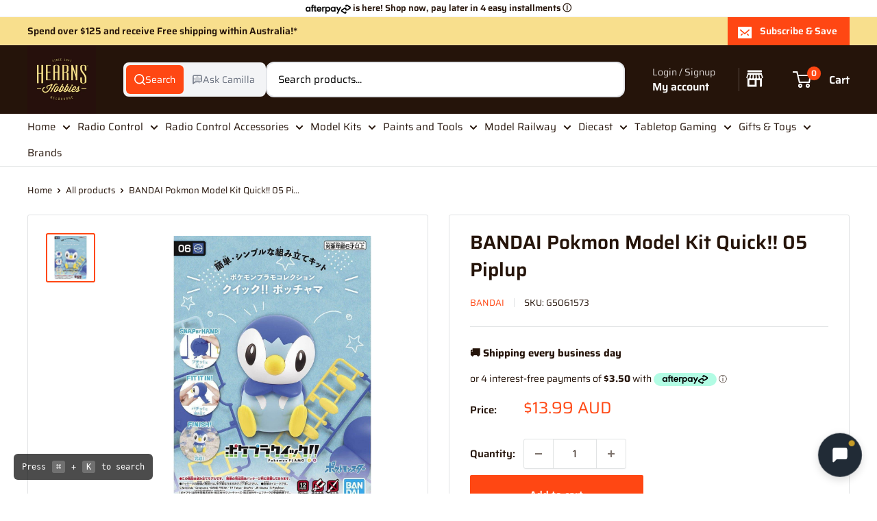

--- FILE ---
content_type: text/html; charset=utf-8
request_url: https://www.hearnshobbies.com/products/bandai-pokemon-model-kit-quick-05-piplup
body_size: 91692
content:
<!doctype html>

<html class="no-js" lang="en">
  <head>

<style id='hs-critical-css'>h2,h3,p{font-size:inherit;font-weight:inherit;margin-top:0}.cookie-bar__text{line-height:1.45}body{margin:0;box-sizing:border-box}*{box-sizing:border-box}:root{--rbr__border-color-primary:#cbcbcb;--rbr__border-color-secondary:rgb( from var(--rbr__border-color-primary) r g b / .4 );--rbr__border-color-tertiary:rgb( from var(--rbr__border-color-primary) r g b / .2 );--rbr__text-primary:#191919;--rbr__text-secondary:rgb(from var(--rbr__text-primary) r g b / .7);--rbr__text-tertiary:rgb(from var(--rbr__text-primary) r g b / .5);--rbr__fill-primary:#262626;--rbr__fill-secondary:rgb(from var(--rbr__fill-primary) r g b / .1);--rbr__fill-tertiary:rgb(from var(--rbr__fill-primary) r g b / .05);--rbr__fill-interactive:#2c6ecb;--rbr__fill-disabled:#e5e5e5;--rbr__color:white;--rbr__general-bg-color:white;--rbr__general-button-color:#262626;--rbr__button-text-color:#ffffff;--rbr__badge-text-color:#ffffff;--rbr__variant-selector-fill-vs:#fafafa;--rbr__fill-pmmdo-inactive:#f1f1f1;--rbr__text-pmmdo-inactive:#5e5e5e;--rbr__fill-pmmdo-active:#e0faef;--rbr__fill-success:#008060;--rbr__text-pmmdo-active:#13a165;--rbr__text-critical:#d72c0d;--rbr__fill-on-primary-light:#ffffff;--rbr__variant-selector-border-vs:#ebebeb;--rbr__fill-on-primary-dark:#000000;--rbr__fill-badge:#c30000}:root{--rbr__spacing-s-12:12px;--rbr__spacing-s-16:16px;--rbr__spacing-s-24:24px}:root{--rbr__border-border-radius-lg:12px;--rbr__border-border-radius-md:9px;--rbr__border-border-radius-sm:6px;--rbr__border-border-width:1px}:root{--rbr__body-default-font-size:16px;--rbr__body-default-line-height:20px;--rbr__caption-default-font-size:14px;--rbr__caption-default-line-height:18px}.pn-modal{opacity:1;display:none;overflow:visible;padding:0}#pn-modal-close-btn{float:right;font-size:22px}#notify-stock-back-modal .bg-black,.ordersfy-modal{font-family:'Josefin Sans',sans-serif;position:fixed;left:0;right:0;top:0;bottom:0;display:flex;align-items:center;justify-content:center;z-index:555}#notify-stock-back-modal .bg-black{background-color:rgba(0,0,0,.3)}#notify-stock-back-modal .inner-container{position:relative;z-index:556;width:100%;max-width:420px;padding:15px}#notify-stock-back-modal .white-box-in{padding:20px;background-color:#fff;border-radius:6px;position:relative}#notify-stock-back-modal .white-box-in p{margin-top:0;line-height:24px;font-size:16px;margin-bottom:15px}#notify-stock-back-modal .email-form{border-top:1px solid #e4e4e4;padding-top:15px}#notify-stock-back-modal .email-form input{width:100%;border:1px solid #e4e4e4;padding:10px 15px;font-weight:500;font-size:16px;border-radius:3px;outline:0;margin-bottom:10px}#notify-stock-back-modal .error-field .error{color:#dc3545;font-size:14px}#notify-stock-back-modal .email-form .notify-btn{width:100%;background-color:#212b36;color:#fff;padding:10px 15px;text-align:center;margin-top:15px;display:block;border:0;border-radius:6px;text-transform:uppercase;font-size:16px;font-weight:500;letter-spacing:1px;margin-bottom:15px}#notify-stock-back-modal .cross-me{display:inline-flex;padding:15px;position:absolute;right:0;top:0;z-index:22}*,:after,:before{-webkit-font-smoothing:antialiased;-moz-osx-font-smoothing:grayscale;box-sizing:border-box!important}html{-moz-text-size-adjust:100%;text-size-adjust:100%;-ms-overflow-style:-ms-autohiding-scrollbar;font-family:sans-serif}body{margin:0}[hidden]{display:none!important}header,main,nav,section{display:block}:active{outline:0}a{color:inherit;background-color:#0000;text-decoration:none}b,strong{font-weight:700}h1,h2,h3,p{font-size:inherit;font-weight:inherit;margin-top:0}h2:last-child,p:last-child{margin-bottom:0}img{vertical-align:top;border-style:none;max-width:100%;height:auto}ol,ul{margin:0;padding:0;list-style-position:inside}button,input,select{color:inherit;font:inherit;margin:0}button{-webkit-appearance:none;background:0 0;border:none;border-radius:0;padding:0;overflow:visible}button,select{text-transform:none}button{-webkit-appearance:button}button::-moz-focus-inner{border:0;padding:0}input::-moz-focus-inner{border:0;padding:0}input{-moz-appearance:none;border-radius:0;line-height:normal}input[type=checkbox]{box-sizing:border-box;padding:0}.pswp{touch-action:none;z-index:1500;-webkit-backface-visibility:hidden;outline:0;width:100%;height:100%;display:none;position:absolute;top:0;left:0;overflow:hidden}.pswp__bg{background:var(--secondary-background);opacity:0;-webkit-backface-visibility:hidden;will-change:opacity;width:100%;height:100%;position:absolute;top:0;left:0;transform:translateZ(0)}.pswp__scroll-wrap{width:100%;height:100%;position:absolute;top:0;left:0;overflow:hidden}.pswp__container{touch-action:none;position:absolute;top:0;bottom:0;left:0;right:0}.pswp__container{-webkit-touch-callout:none}.pswp__bg{will-change:opacity}.pswp__container{-webkit-backface-visibility:hidden}.pswp__item{position:absolute;top:0;bottom:0;left:0;right:0;overflow:hidden}.pswp__ui{z-index:1550;height:100%;position:relative}.pswp__button{border:1px solid var(--border-color);background:var(--secondary-background);border-radius:100%;justify-content:center;align-items:center;width:32px;height:32px;display:flex}.pswp__button--close{position:absolute;top:20px;right:20px}.pswp__button--close svg{width:12px;height:12px}.pswp__prev-next{justify-content:space-between;width:100%;padding:0 20px;display:flex;position:absolute;top:calc(50% - 18px);left:0}.pswp__prev-next svg{width:9px;height:13px;position:relative}.pswp__button--arrow--left svg{left:-1px}.pswp__button--arrow--right svg{right:-1px}.pswp__pagination{background:var(--secondary-background);border:1px solid var(--border-color);font-size:calc(var(--base-text-font-size) - (var(--default-text-font-size) - 12px));border-radius:20px;padding:1px 13px;position:absolute;bottom:20px;left:50%;transform:translate(-50%)}html{font-family:var(--text-font-family);font-weight:var(--text-font-weight);font-style:var(--text-font-style);font-size:calc(var(--base-text-font-size) - 1px);color:var(--text-color);background:var(--background);line-height:1.87}.heading{font-family:var(--heading-font-family);font-weight:var(--heading-font-weight);font-style:var(--heading-font-style);color:var(--heading-color)}.h1{font-size:calc(var(--base-text-font-size) - (var(--default-text-font-size) - 24px));margin-bottom:20px;line-height:1.45}.h2{font-size:calc(var(--base-text-font-size) - (var(--default-text-font-size) - 22px));margin-bottom:20px;line-height:1.55}.h3,.rte h3{font-size:calc(var(--base-text-font-size) - (var(--default-text-font-size) - 20px));margin-bottom:14px;line-height:1.6}.h4{font-size:calc(var(--base-text-font-size) - (var(--default-text-font-size) - 16px));line-height:1.75}.h5{font-size:calc(var(--base-text-font-size) - (var(--default-text-font-size) - 14px));text-transform:uppercase;line-height:1.85}.text--strong{color:var(--heading-color);font-weight:var(--text-font-bolder-weight)}.link--accented{color:var(--accent-color)}@keyframes spinnerRotation{0%{transform:rotate(0)}to{transform:rotate(360deg)}}.icon{fill:currentColor;vertical-align:middle;background:0 0;width:1em;height:1em;display:inline-block;overflow:visible}.icon--search-loader{animation:.7s linear infinite spinnerRotation}@media (-moz-touch-enabled:1),(hover:none){.touch-area{background:0 0;position:relative}.touch-area:before{content:"";position:absolute;top:-8px;bottom:-8px;left:-8px;right:-8px;transform:translateZ(0)}}html{overflow-x:hidden}.visually-hidden{clip:rect(0 0 0 0);border:0;width:1px;height:1px;margin:-1px;padding:0;overflow:hidden;position:absolute!important}.container{padding:0 var(--mobile-container-gutter);max-width:1480px;margin-left:auto;margin-right:auto}.container--extra-narrow{max-width:630px}@media screen and (max-width:640px){.container--flush{padding:0}.hidden-phone{display:none!important}}@media screen and (min-width:641px){html{font-size:var(--base-text-font-size)}.h1{font-size:calc(var(--base-text-font-size) - (var(--default-text-font-size) - 28px));line-height:1.43}.h2{font-size:calc(var(--base-text-font-size) - (var(--default-text-font-size) - 25px));line-height:1.5}.h3,.rte h3{font-size:calc(var(--base-text-font-size) - (var(--default-text-font-size) - 21px));line-height:1.5}.h4{font-size:calc(var(--base-text-font-size) - (var(--default-text-font-size) - 18px));line-height:1.7}.h5{font-size:calc(var(--base-text-font-size) - (var(--default-text-font-size) - 16px));line-height:1.75}.container{padding:0 var(--desktop-container-gutter)}.hidden-tablet-and-up{display:none!important}}.aspect-ratio{margin-left:auto;margin-right:auto;position:relative}.aspect-ratio img{width:100%;max-width:100%;height:100%;max-height:100%;position:absolute;top:0;left:0}.aspect-ratio--square{padding-bottom:100%!important}.aspect-ratio--short img{width:auto;height:auto;position:absolute;top:50%;left:50%;transform:translate(-50%,-50%)}@supports (object-fit:contain){.aspect-ratio--short img{object-fit:contain;width:100%;height:100%}}@media screen and (max-width:999px){.product-block-list__wrapper{min-height:0!important}.hidden-pocket{display:none!important}}@media screen and (min-width:1000px) and (max-width:1279px){.hidden-lap{display:none!important}.header__action-item:not(.header__action-item--currency):not(.header__action-item--locale):after{display:none}}@media screen and (min-width:1000px){.hidden-lap-and-up{display:none!important}}@media screen and (min-width:1280px){.hidden-desk{display:none!important}}.button{text-align:center;line-height:48px;font-weight:var(--text-font-bolder-weight);font-size:var(--base-text-font-size);border-radius:2px;padding:5px 10px;display:inline-block;position:relative}.button--small{font-size:calc(var(--base-text-font-size) - (var(--default-text-font-size) - 14px));line-height:42px}.button--primary{background:var(--primary-button-background);color:var(--primary-button-text-color)}.button--secondary{background:var(--secondary-button-background);color:var(--secondary-button-text-color)}.button--ternary{color:var(--accent-color);box-shadow:0 0 0 1px var(--border-color) inset}.button--full{width:100%}.button-stack>.button+.button{margin-top:10px}.button-group{flex-flow:wrap;margin:-5px;display:flex}.button-group>*{margin:5px}.button-group--fit>*{flex:1 0 0;padding-left:15px;padding-right:15px}.card{background:var(--secondary-background);border-top:1px solid var(--border-color);border-bottom:1px solid var(--border-color);margin-bottom:18px;position:relative}.card__header{padding:20px 20px 0;position:relative}.card__header--flex{justify-content:space-between;align-items:center;display:flex}.card__title{margin-bottom:0}.card__section{padding:20px;position:relative}.card__separator{width:calc(100% + var(--mobile-container-gutter));border:none;border-top:1px solid var(--border-color);margin:20px 0}@media screen and (max-width:640px){.card{border-radius:0}}@media screen and (max-width:999px){.card--collapsed{box-shadow:0 -1px var(--secondary-background);border-top:none!important;margin-top:-18px!important}.card--collapsed .card__section{padding-top:0}}@media screen and (min-width:641px) and (max-width:999px){.card--collapsed{border-radius:0 0 3px 3px;margin-top:-30px!important}}@media screen and (min-width:641px){.card{border:1px solid var(--border-color);border-radius:3px;margin-bottom:30px}.card__header{padding:30px 30px 0}.card__section{padding:30px}.card__separator{width:100%;margin:24px 0}.card__section--tight{padding:20px 25px}}@media screen and (min-width:1000px){.card--sticky{margin-bottom:0;position:sticky;top:0}@supports (--css:variables){.card--sticky{top:calc((var(--header-height) + 30px) * var(--header-is-sticky,0))}}}.mini-cart{background:var(--secondary-background);color:var(--text-color);z-index:1;visibility:hidden;opacity:0;will-change:transform;width:100vw;height:100vh;max-height:0;position:absolute;top:100%;left:0;transform:scale(.9)}.mini-cart .icon--nav-triangle-borderless{z-index:2;filter:drop-shadow(0 -2px 2px #0000001f);width:18px;height:8px;position:absolute;bottom:100%;right:6px}.mini-cart .alert{font-size:calc(var(--base-text-font-size) - (var(--default-text-font-size) - 14px));flex-shrink:0;margin-bottom:0}.mini-cart__content--empty{padding:20px 25px 25px}.mini-cart__empty-state{text-align:center;padding:70px 0 60px}.mini-cart__empty-state svg{margin-bottom:10px}@media screen and (max-width:640px){.mini-cart .icon--nav-triangle-borderless{right:24px}.mini-cart__content{flex-direction:column;display:flex}.mini-cart__content--empty{flex-direction:column;justify-content:space-between;height:100%;display:flex}@supports (padding:max(0px)){.mini-cart__content--empty{padding-bottom:max(25px,env(safe-area-inset-bottom,0px) + 25px)}}}@media screen and (min-width:641px){.mini-cart{border-radius:3px;width:470px;height:auto;max-height:none;top:calc(100% + 14px);left:auto;right:0;box-shadow:0 1px 5px 2px #0000001a}.mini-cart__content>*{padding-left:25px;padding-right:25px}.mini-cart__content--empty{padding-bottom:25px}}::-webkit-date-and-time-value{text-align:start}.form__field{border:1px solid var(--form-border-color);color:var(--heading-color);background:var(--input-background);-webkit-appearance:none;resize:none;box-shadow:0 1px rgba(var(--border-color-rgb),.25) inset;border-radius:2px;width:100%;height:48px;padding:12px;font-size:max(1rem,16px);line-height:normal;display:block}.form__submit{margin-top:20px;display:block}.form__input-wrapper{width:100%;margin-bottom:12px;position:relative}.form__floating-label{color:var(--text-color);transform-origin:0 0;font-size:1rem;line-height:48px;position:absolute;top:0;left:13px;transform:scale(1)}.form__input-wrapper--labelled .form__field{padding-top:20px;padding-bottom:3px}.form__input-row{flex-direction:column;display:flex}.form__input-row .form__submit{margin-top:0}@media screen and (min-width:641px){.form__input-row{flex-direction:row;align-items:flex-end;margin:0 -6px}.form__input-row>.form__input-wrapper{margin-bottom:0}.form__input-row>*{margin-left:6px;margin-right:6px}.form__input-row>.form__submit{flex:1 0 auto;margin-top:0}}select::-ms-expand{display:none}.select-wrapper option{color:#000;background:#fff}select option{background:var(--background);color:var(--text-color)}.footer__aside-item{margin-top:34px}.footer__aside-item--copyright{margin-top:45px}@media screen and (min-width:641px){.footer__block-item .plus-button{display:none}.footer__aside-item{margin-top:0}.footer__aside-item--copyright{width:100%}.footer__aside-item--copyright:not(:only-child){margin-top:34px}}@media screen and (min-width:1000px){.footer__aside-item--copyright{text-align:left;align-self:flex-end;margin-bottom:-8px;margin-top:0!important}.footer__aside-item--copyright{width:auto}}.header{background:var(--header-background);color:var(--header-text-color);padding:13px 0;position:relative}.header__inner{flex-wrap:wrap;align-items:center;display:flex}.header__logo-link{display:block}.header__logo{vertical-align:middle;margin-bottom:0;display:inline-block}.header__logo-image{vertical-align:middle;max-height:130px;display:block}.header__mobile-nav{margin-right:20px;display:inline-block}.header__mobile-nav-toggle{top:-1px}.header__search-bar-wrapper{flex:1 0 auto}.header .icon--account,.header .icon--cart,.header .icon--close,.header .icon--hamburger-mobile,.header .icon--search{display:block}.header .icon--account{width:20px;height:22px}.header .icon--hamburger-mobile{width:20px;height:16px}.header .icon--cart{width:27px;height:24px}.header .icon--search{width:22px;height:22px;margin:0 auto}.header .icon--close{width:19px;height:19px}@media screen and (max-width:640px){.header{align-items:center;min-height:64px;display:flex}.header>.container{width:100%}.header--search-expanded{margin-bottom:59px}}@media screen and (min-width:641px){.header{padding:20px 0}.header__inner{flex-wrap:nowrap}.header__logo{margin-right:35px}}@media screen and (min-width:1280px){.mini-cart .icon--nav-triangle-borderless{right:58px}.header__logo{margin-right:40px}}.header__action-list{align-items:center;margin-left:auto;display:flex}.header__action-item{padding:0 9px}.header__action-item:last-child{padding-right:4px}.header__action-item-link{font-weight:var(--text-font-bolder-weight);font-size:calc(var(--base-text-font-size) - (var(--default-text-font-size) - 16px));display:block}.header__action-item-title{color:var(--header-light-text-color);font-size:calc(var(--base-text-font-size) - (var(--default-text-font-size) - 14px));margin-bottom:-6px;font-weight:400;display:block}.header__cart-icon{margin-left:-2px}.header__cart-count{font-size:calc(var(--base-text-font-size) - (var(--default-text-font-size) - 12px));font-weight:var(--text-font-bolder-weight);text-align:center;background:var(--header-accent-color);color:var(--secondary-background);will-change:transform;z-index:1;border-radius:1.75em;justify-content:center;align-items:center;min-width:20px;height:20px;padding:4px;display:inline-flex;position:absolute;top:-7px;right:-14px;transform:scale(1.01)}@media screen and (max-width:640px){.header__cart-icon .icon-state__secondary.icon-state__secondary{left:8px}.header__search-bar-wrapper{visibility:hidden;background:var(--header-background);z-index:-1;width:100%;padding:0 20px;position:absolute;bottom:0;left:0}.header__search-bar-wrapper.is-visible{visibility:visible;margin-bottom:-59px}}@media screen and (min-width:641px){.header__action-list{padding-left:28px}.header__action-item,.header__action-item-content{position:relative}.header__action-item-content{max-width:max-content}}@media screen and (min-width:1000px){.header__action-list{padding-left:5px}.header__action-item:not(:last-child):after{content:"";background:var(--header-border-color);width:1px;height:34px;position:absolute;top:calc(50% - 17px);right:0}}@media screen and (min-width:1280px){.header__action-item{padding:0 35px}.header__action-item:last-child{padding-right:0}.header__cart-icon{margin-right:22px;display:inline-block;top:-1px}}.search-bar{z-index:1;font-size:calc(var(--base-text-font-size) - (var(--default-text-font-size) - 15px));min-width:100%;padding-bottom:15px;position:relative}.search-bar__top{background:var(--secondary-background);color:var(--text-color);z-index:1;border-radius:3px;align-items:center;height:44px;display:flex;position:relative}.search-bar__input-wrapper{flex:1 0 auto;height:100%;position:relative}.search-bar__input{color:var(--heading-color);-webkit-appearance:none;background:0 0;border:none;width:100%;height:100%;padding:0 15px 1px;line-height:normal}.search-bar__input::-ms-clear{display:none}.search-bar__input-clear{opacity:.5;display:none;position:absolute;top:calc(50% - 9px);right:15px}.search-bar__input-clear svg{width:17px;height:17px;display:block}.search-bar__filter{border-left:1px solid var(--header-border-color);display:none}.search-bar__filter-label{height:44px;padding:0 30px 0 25px;line-height:43px;display:block}.search-bar__filter-label svg{width:12px;height:8px;margin-left:11px}.search-bar__submit{color:var(--secondary-background);background:var(--header-accent-color);border-radius:0 3px 3px 0;flex:none;width:50px;height:100%}.search-bar__submit svg{position:relative}.search-bar__submit .icon--search{width:21px;height:21px}.search-bar__submit .icon--search-loader{width:24px;height:24px;margin:0 auto;display:none}.search-bar__inner{color:var(--text-color);background:0 0;width:100vw;display:none;position:absolute;top:calc(100% + 8px);left:-20px;overflow:hidden}.search-bar__results{background:var(--secondary-background);width:100%;display:none;position:relative;top:0;left:0;box-shadow:0 1px 5px 2px #0000001a}.search-bar__results .skeleton-container{display:none}.search-bar__results{font-size:calc(var(--base-text-font-size) - (var(--default-text-font-size) - 14px));overscroll-behavior:none;height:100%;overflow:auto}.search-bar__result-item{align-items:center;padding:15px 20px;display:flex}.search-bar__result-item--skeleton{max-width:300px}.search-bar__image-container{flex:none;width:60px;margin-right:20px}.search-bar__item-info{flex:1 0 0}@media screen and (max-width:640px){.search-bar{opacity:0}.search-bar__inner{height:calc(100vh - 26px);max-height:0;top:100%}.search-bar__top-wrapper{justify-content:space-between;align-items:center;display:flex}.search-bar__top{flex-grow:1}.search-bar__close-button{font-size:calc(var(--base-text-font-size) - (var(--default-text-font-size) - 16px));opacity:0;width:0;height:0;overflow:hidden}.search-bar__close-text{padding-left:22px}.header__search-bar-wrapper.is-visible .search-bar{opacity:1}}@media screen and (min-width:641px){.search-bar{min-width:0;margin-top:0;padding-bottom:0}.search-bar__inner{width:calc(100% - 40px);top:100%;left:-5px}@supports (--css:variables){.search-bar__inner{height:calc(100vh - var(--header-height) - 40px)}}.search-bar__submit .icon--search{top:1px}.search-bar__results{height:auto;max-height:310px}@supports (--css:variables){.search-bar__results{max-height:calc(100vh - var(--header-height) - 40px)}}.search-bar__results{border-radius:0 0 3px 3px;width:calc(100% - 10px);left:5px}}@media screen and (min-width:1280px){.search-bar__filter{height:100%;display:block;position:relative}.search-bar__filter select{opacity:0;-webkit-appearance:none;width:100%;height:100%;position:absolute;top:0;left:0}}.mega-menu{background:var(--secondary-background);border-top:1px solid var(--border-color);border-bottom:1px solid var(--border-color);visibility:hidden;opacity:0;border-radius:0 0 3px 3px;width:100vw;position:absolute;top:100%;left:0}.mega-menu__inner{justify-content:space-between;align-items:flex-start;min-height:100%;max-height:100%;padding:25px 0 0;display:flex;overflow:auto}.mega-menu__column{flex:0 auto;margin:0 30px 30px;display:block}.mega-menu:not(.mega-menu--floating) .mega-menu__column:first-child{margin-left:0!important}.mega-menu:not(.mega-menu--floating) .mega-menu__column:last-child{margin-right:0!important}.mega-menu__title{margin-bottom:10px;display:block}.mega-menu__linklist{list-style:none}.mega-menu__link{padding:5px 0 6px;line-height:1.4;display:block}.nav-bar .mega-menu{max-height:calc(100vh - var(--header-height,0px) - var(--announcement-bar-height,0px) - 40px);overscroll-behavior:contain;overflow:auto}@media screen and (min-width:1280px){.mega-menu__column{margin-left:40px;margin-right:40px}}.nav-bar{display:none}@media screen and (min-width:1000px){.nav-bar{border-bottom:1px solid var(--border-color);background:var(--secondary-background);width:100%;display:block;position:relative;left:0}.nav-bar:after{content:"";background:linear-gradient(to right,rgba(var(--secondary-background-rgb),.1),rgba(var(--secondary-background-rgb),.6) 35%,var(--secondary-background));width:40px;height:100%;position:absolute;top:0;right:0}.nav-bar__item{margin-right:35px;padding:17px 0;display:inline-block;position:relative}.nav-bar__item--static{position:static}.nav-bar__link{display:block}.nav-bar__link .icon--arrow-bottom{width:12px;height:8px;margin-left:10px}.nav-bar__link .icon--nav-triangle{opacity:0;z-index:2;width:20px;height:9px;margin-left:-16px;position:absolute;bottom:-1px}}.mobile-menu{visibility:hidden;z-index:1;opacity:0;color:var(--text-color);font-size:calc(var(--base-text-font-size) - (var(--default-text-font-size) - 16px));will-change:transform;width:100vw;height:100vh;max-height:0;position:absolute;top:100%;left:0;transform:scale(.9)}.mobile-menu .icon--arrow-left,.mobile-menu .icon--arrow-right{width:8px;height:12px}.mobile-menu__inner{max-width:100vw;height:100%;position:relative;overflow:hidden}.mobile-menu .icon--nav-triangle-borderless{z-index:1;width:18px;height:8px;position:absolute;bottom:100%;left:20px}.mobile-menu__panel{background:var(--secondary-background);overscroll-behavior:none;-webkit-overflow-scrolling:touch;height:100%;position:relative;overflow:hidden auto}.mobile-menu__panel.is-nested{visibility:hidden;z-index:1;width:100%;height:100%;position:absolute;top:0;left:0;transform:translate(100%)}.mobile-menu__section{padding:16px 20px}.mobile-menu__section--loose{padding-top:18px;padding-bottom:18px}.mobile-menu__section:not(:last-child){border-bottom:1px solid var(--border-color)}.mobile-menu__section.is-sticky{background:var(--secondary-background);z-index:1;position:sticky;top:0}.mobile-menu__nav{list-style:none}.mobile-menu__nav-link{justify-content:space-between;align-items:center;width:100%;padding:8px 0 7px;display:flex}.mobile-menu__back-button{text-align:left;width:100%;display:block}.mobile-menu__back-button svg{vertical-align:-1px;margin-right:8px}.mobile-menu__nav-list{margin-top:2px}.mobile-menu__nav-list-toggle{text-align:left;width:100%;padding:4px 0}.mobile-menu__nav-list-toggle svg{width:12px;height:8px;margin-left:12px}.mobile-menu__nav-list-item{margin-bottom:22px}.mobile-menu__nav-collapsible{height:0;overflow:hidden}.mobile-menu__nav-collapsible-content{margin-top:4px}@supports (padding:max(0px)){.mobile-menu__section:last-child{padding-bottom:max(16px,env(safe-area-inset-bottom,0px) + 16px)}}.mobile-menu__help-wrapper{align-items:center;display:flex}.mobile-menu__help-wrapper .icon--bi-phone{width:24px;height:24px;margin-right:16px}.mobile-menu__help-wrapper .icon--bi-email{width:22px;height:22px;margin-right:18px}.mobile-menu__help-wrapper+.mobile-menu__help-wrapper{margin-top:18px}.page__sub-header{font-size:calc(var(--base-text-font-size) - (var(--default-text-font-size) - 13px));margin:23px 0;display:none}@media screen and (min-width:641px){.mobile-menu .icon--nav-triangle-borderless{left:40px}.page__sub-header{justify-content:space-between;align-items:center;display:flex}}.product-gallery{margin-bottom:12px;position:relative}.product-gallery__carousel-wrapper{margin-bottom:25px;position:relative}.product-gallery__carousel-item{width:100%;padding:0 20px}.product-gallery__size-limiter{margin:0 auto}.product-gallery__zoom-notice{display:none}.product-gallery__zoom-notice svg{vertical-align:baseline;width:10px;height:10px;margin-right:10px}.product-gallery__carousel--zoomable~.product-gallery__zoom-notice{text-align:center;font-size:calc(var(--base-text-font-size) - (var(--default-text-font-size) - 12px));width:100%;margin:12px 0 6px;display:block}@media screen and (max-width:640px){.product-gallery__carousel{margin-left:calc(-1 * var(--mobile-container-gutter));margin-right:calc(-1 * var(--mobile-container-gutter))}}@media screen and (min-width:1000px){.product-gallery__carousel{margin:-4px}.product-gallery__carousel-item{padding:4px}.product-gallery--with-thumbnails{flex-direction:row-reverse;align-items:flex-start;width:100%;display:flex}.product-gallery--with-thumbnails .product-gallery__carousel-wrapper{flex:1 0 auto;margin:10px 5px 0 42px}.product-gallery{margin-bottom:0}}@media screen and (min-width:1000px) and (any-hover:hover){.product-gallery__carousel--zoomable~.product-gallery__zoom-notice{font-size:calc(var(--base-text-font-size) - (var(--default-text-font-size) - 14px));margin-top:26px}.product-gallery__zoom-notice svg{margin-right:14px}}@media screen and (hover:none){.product-gallery__zoom-notice{display:none!important}}.product-gallery__thumbnail{border:2px solid #0000;border-radius:3px;width:60px;margin:0 4px;padding:2px;display:block;position:relative}.product-gallery__thumbnail.is-nav-selected{border-color:var(--accent-color)}@media screen and (max-width:999px){.product-gallery__thumbnail-list:after,.product-gallery__thumbnail-list:before{content:"";vertical-align:middle;width:calc(var(--mobile-container-gutter) - 4px);display:inline-block}.product-gallery__thumbnail{vertical-align:top;display:inline-block}}@media screen and (min-width:641px) and (max-width:999px){.product-gallery .scroller{margin:0 -15px}}@media screen and (min-width:641px){.product-gallery__thumbnail{width:72px}}@media screen and (min-width:1000px){.product-gallery__thumbnail-list{z-index:1;-ms-overflow-style:none;scrollbar-width:none;overscroll-behavior:contain;width:96px;max-height:450px;margin:-2px 0 -2px -3px;position:relative;overflow:auto}.product-gallery__thumbnail-list::-webkit-scrollbar{-webkit-appearance:none}.product-gallery__thumbnail{margin:8px 4px}}.product-meta{margin:-11px 0 5px;position:relative}.product-meta__title{margin-bottom:14px}.product-meta__label-list{margin-bottom:17px;font-size:0}.product-meta__reference{font-size:calc(var(--base-text-font-size) - (var(--default-text-font-size) - 13px));margin-bottom:3px}.product-meta__vendor{text-transform:uppercase}.product-meta__vendor+.product-meta__sku:before{content:"";background:var(--border-color);vertical-align:middle;width:1px;height:13px;margin:0 14px;display:inline-block;position:relative;top:-1px}.product-meta__share-buttons{justify-content:space-between;align-items:center;margin-top:40px;display:flex;position:relative}.product-meta__share-buttons .social-media__item svg{opacity:.35}@media screen and (min-width:641px){.product-meta__share-buttons{margin-top:0}.product-meta__reference{margin-bottom:-2px}.product-meta__reference~.product-meta__share-buttons{position:absolute;bottom:0;right:0}}.product-form__info-list{border-spacing:0 22px;width:100%;margin:-22px 0 6px;display:table}.product-form__info-item{display:table-row}.product-form__info-title{vertical-align:baseline;white-space:nowrap;padding-right:12px;display:table-cell}.product-form__info-item--quantity>*{vertical-align:middle;padding-top:6px}.product-form__info-content{width:100%;display:table-cell}.product-form__price-info{font-size:calc(var(--base-text-font-size) - (var(--default-text-font-size) - 14px));margin-top:5px}.product-form__payment-container{flex-direction:column;display:flex}.product-form .price--compare{top:-2px}@media screen and (min-width:641px){.product-form{margin-top:-8px}.product-form__payment-container{flex-flow:wrap;align-items:flex-start;margin:-9px}.product-form__payment-container>*{flex:none;width:calc(50% - 18px);margin:9px}}.product-block-list__item--trust .icon--lock{color:var(--heading-color);width:18px;height:24px}.product-block-list__item--shipping .shipping-estimator__results{margin-top:26px;margin-bottom:-10px}@media screen and (min-width:1000px){.product-block-list{position:relative}.product-block-list__wrapper{width:calc(50% - 15px);margin-left:0}.product-block-list__item--info{width:calc(50% - 15px);height:100%;position:absolute;top:0;right:0}}.product-label{color:#fff;font-weight:var(--text-font-bolder-weight);font-size:calc(var(--base-text-font-size) - (var(--default-text-font-size) - 13px));vertical-align:top;border-radius:3px;width:max-content;padding:4px 10px;line-height:1;display:inline-block}.product-label--on-sale{background:var(--product-on-sale-accent);color:var(--product-on-sale-color)}.price-list{align-items:baseline;line-height:1;display:inline-flex}.price{font-size:calc(var(--base-text-font-size) - (var(--default-text-font-size) - 24px));color:var(--accent-color)}.price--highlight{color:var(--product-on-sale-accent);margin-right:.7em}.price--compare{color:var(--text-color);font-size:calc(var(--base-text-font-size) - (var(--default-text-font-size) - 16px));text-decoration:line-through;-webkit-text-decoration-color:rgba(var(--text-color-rgb),.7);text-decoration-color:rgba(var(--text-color-rgb),.7);position:relative}.product-item__secondary-image{display:none}@media screen and (any-hover:hover){.product-item__image-wrapper--with-secondary .product-item__secondary-image{object-fit:contain;object-position:center;visibility:hidden;opacity:0;display:block}}.product-item--vertical .product-item__action-button{padding-left:10px;padding-right:10px}.product-item--vertical .product-item__action-button--list-view-only{display:none}@media screen and (min-width:1000px){.product-item--vertical .product-item__action-button{flex:1 0 auto;margin:5px!important}}.rte{word-break:break-word}.rte:after{content:"";clear:both;display:block}.rte h3{font-family:var(--heading-font-family);font-weight:var(--heading-font-weight);font-style:var(--heading-font-style);color:var(--heading-color);margin:1em 0}.rte h3:first-child{margin-top:0}.rte h3{margin:1.8em 0 .8em}.rte p:not(:last-child){margin-bottom:.7em}.rte a:not(.button){color:var(--link-color);-webkit-text-decoration:var(--text-link-decoration);text-decoration:var(--text-link-decoration);text-underline-position:under}.section{margin:50px 0}.section__header{justify-content:space-between;align-items:baseline;margin-bottom:15px;display:flex;overflow:hidden}.section__title{margin-bottom:0}@media screen and (min-width:641px){.section{margin:60px 0}.section__header{margin-bottom:20px;overflow:visible}}.list--unstyled{list-style:none}.social-media__item-list{flex-wrap:wrap;margin:-5px;display:flex}.social-media__item{margin:5px;display:inline-block}.social-media__item>a{display:block}.social-media__item svg{opacity:.4;will-change:opacity;width:28px;height:28px}.social-media__item-list--stack{margin:-10px 0;display:block}.social-media__item-list--stack .social-media__item{margin:0;padding:7px 0;display:block}.social-media__item-list--stack svg{vertical-align:top;margin-right:12px}.alert{white-space:normal;word-break:break-all;word-break:break-word;background:var(--background);color:var(--heading-color);text-align:left;border-radius:2px;margin-bottom:20px;padding:12px 20px;font-size:1rem;display:block}.alert--center{text-align:center}.alert--tight{padding:6px 14px}@media screen and (max-width:999px){.product-block-list__wrapper{min-height:0!important}.product-block-list__item--info>.card{top:0!important}.scroller{margin:0 calc(-1 * var(--mobile-container-gutter));overflow:hidden}.scroller__inner{-webkit-overflow-scrolling:touch;scroll-snap-type:x mandatory;white-space:nowrap;margin-bottom:-20px;padding-bottom:20px;overflow:auto hidden}}@media screen and (min-width:641px) and (max-width:999px){.scroller{margin:0 calc(-1 * var(--desktop-container-gutter))}.scroller__inner{scroll-padding-left:var(--desktop-container-gutter)}}@keyframes skeletonShimmerAnimation{0%{opacity:.45}to{opacity:.9}}.skeleton-container{will-change:opacity;animation:1s linear infinite alternate skeletonShimmerAnimation}.skeleton-text{background:var(--border-color);width:100%;height:10px}.skeleton-image{background:var(--border-color);width:100%;height:100%;position:absolute;top:0;left:0}.skeleton-paragraph .skeleton-text{margin-bottom:8px}.skeleton-paragraph .skeleton-text:last-child{width:38%;margin-bottom:0}.plus-button{width:10px;height:10px;display:block;position:relative;top:calc(50% - 5px);right:0}.plus-button:after,.plus-button:before{content:"";background-color:currentColor;position:absolute;top:50%;left:50%;transform:translate(-50%,-50%) rotate(-90deg)}.plus-button:before{opacity:1;width:10px;height:2px}.plus-button:after{width:2px;height:10px}.announcement-bar{font-weight:var(--text-font-bolder-weight);font-size:calc(var(--base-text-font-size) - (var(--default-text-font-size) - 12px));border-bottom:1px solid var(--header-border-color);display:block;position:relative}.announcement-bar__content{margin-bottom:0;padding:4px 0;display:block}@media screen and (max-width:640px){.product-block-list__item:first-child .card{border-top:none}.announcement-bar__inner{text-align:center}}@media screen and (min-width:641px){.announcement-bar{font-size:calc(var(--base-text-font-size) - (var(--default-text-font-size) - 14px));text-align:left}.announcement-bar__inner{align-items:center;display:flex}.announcement-bar__content{margin-right:auto;padding:7px 0}.announcement-bar__button{background:var(--header-accent-color);color:var(--secondary-background);box-shadow:0 1px var(--header-accent-color);padding:7px 18px 7px 15px}.announcement-bar__button svg{vertical-align:text-bottom;width:20px;height:17px;margin-right:12px;display:inline-block}.announcement-bar__close-container{position:relative}.announcement-bar__close{color:var(--heading-color);position:absolute;top:25px;right:0}.announcement-bar__close svg{width:19px;height:19px}.announcement-bar__newsletter{visibility:hidden;text-align:center;height:0;overflow:hidden}.announcement-bar__newsletter-inner{margin:50px 0}}.newsletter{margin-top:30px}.newsletter__form{padding-bottom:10px}.breadcrumb__list{align-items:center;list-style:none;display:flex}.breadcrumb__list svg{vertical-align:inherit;width:6px;height:8px;margin:0 7px}.loading-bar{opacity:0;background:var(--accent-color);transform-origin:0;z-index:50;width:100%;height:3px;position:fixed;top:0;left:0;transform:scaleX(0)}.payment-list{flex-wrap:wrap;margin:-4px;display:flex}.payment-list__item{width:38px;height:24px;margin:4px}.payment-list__notice{margin-top:18px}.modal{z-index:10;visibility:hidden;opacity:0;width:100%;height:100%;margin:0 auto;position:fixed;top:0;left:0}.modal:before{content:"";background:#00000059;width:100%;height:100%;position:fixed;top:0;left:0}.modal__dialog{background:var(--secondary-background);-webkit-overflow-scrolling:touch;width:100%;height:100%;max-height:100vh;position:absolute;overflow:auto;transform:scale(.9);box-shadow:0 1px 2px #0000004d}.modal__loader{text-align:center;padding:60px 0;display:none}.modal__loader .icon--search-loader{color:var(--accent-color);width:35px;height:35px}.modal__header{border-bottom:1px solid var(--border-color);background:var(--secondary-background);z-index:1;justify-content:space-between;align-items:center;display:flex;position:sticky;top:0}.modal__content,.modal__header{padding:20px}.modal__header+.modal__content{padding-top:30px}.modal__title{text-align:center;margin-bottom:0}.modal__close{color:var(--heading-color);z-index:1}.modal__close svg{width:20px;height:20px;display:block}@media screen and (min-width:641px){.modal{justify-content:center;align-items:center;display:flex}.modal__dialog{border-radius:3px;width:580px;height:auto;max-height:calc(100% - 80px)}.modal__dialog--stretch{width:calc(100% - 80px);max-width:1200px;margin-left:auto;margin-right:auto}.modal__content,.modal__header{padding:30px}.modal__header:not(.modal__header--bordered){text-align:center;border-bottom:none;padding-bottom:0;display:block;position:relative}.modal__close{position:absolute;top:28px;right:28px}}.icon-state{vertical-align:middle;position:relative}.icon-state .icon-state__primary,.icon-state .icon-state__secondary{display:block}.icon-state .icon-state__secondary{opacity:0;position:absolute;top:50%;left:0;transform:translateY(-50%) scale(.3)}.quantity-selector{font-size:calc(var(--base-text-font-size) - (var(--default-text-font-size) - 15px));border:1px solid var(--border-color);box-shadow:0 1px 1px rgba(var(--border-color-rgb),.2);vertical-align:middle;border-radius:3px;align-items:center;height:38px;display:inline-flex}.quantity-selector .icon--minus{width:10px;height:2px}.quantity-selector .icon--plus{width:10px;height:10px}.quantity-selector__button{color:rgba(var(--text-color-rgb),.6);touch-action:manipulation;align-items:center;height:100%;padding:0 12px;display:flex}.quantity-selector__value{-webkit-appearance:none;appearance:none;text-align:center;background:0 0;border:none;min-width:32px;padding:0 5px}.quantity-selector--product{height:44px}.quantity-selector--product .quantity-selector__button{padding:0 16px}.quantity-selector--product .quantity-selector__value{border-left:1px solid var(--border-color);border-right:1px solid var(--border-color);box-shadow:0 1px rgba(var(--border-color-rgb),.4) inset;color:var(--heading-color);min-width:64px;height:100%}.shipping-estimator__results{margin:24px 0 2px;font-size:1rem}.cookie-bar{visibility:hidden;opacity:0;z-index:3;font-size:calc(var(--base-text-font-size) - (var(--default-text-font-size) - 11px));width:100%;position:fixed;bottom:20px;left:0;transform:translateY(100%)}.cookie-bar__inner{z-index:4;background:var(--secondary-background);color:var(--text-color);border-radius:3px;max-width:960px;margin:0 auto;padding:15px;box-shadow:0 1px 4px 1px #0000001a}.cookie-bar__button{line-height:30px;font-size:calc(var(--base-text-font-size) - (var(--default-text-font-size) - 12px));margin-top:12px;padding:0 16px}@supports (padding:max(0px)){.cookie-bar{bottom:max(25px,env(safe-area-inset-bottom,0px) + 25px)}}@media screen and (min-width:641px){.cookie-bar{font-size:calc(var(--base-text-font-size) - (var(--default-text-font-size) - 13px));bottom:25px}.cookie-bar__inner{justify-content:space-between;align-items:center;padding:20px 30px 20px 25px;display:flex}.cookie-bar__button{line-height:36px;font-size:calc(var(--base-text-font-size) - (var(--default-text-font-size) - 13px));margin-top:0;padding:0 18px}}.dropdown-content{display:none}</style>



<!-- Hyperspeed:288073 -->
<!-- hs-shared_id:431cbd51 -->



<script>window.HS_JS_OVERRIDES = [{"load_method":"ON_ACTION","match":"static.klaviyo.com","pages":null,"match_type":"SMART_DEFER_JS","extension_id":null,"file_name":null},{"load_method":"ON_ACTION","match":"codeblackbelt","pages":null,"match_type":"SMART_DEFER_JS","extension_id":null,"file_name":null},{"load_method":"ON_ACTION","match":"chatra","pages":null,"match_type":"SMART_DEFER_JS","extension_id":null,"file_name":null},{"load_method":"ON_ACTION","match":"gorgias","pages":null,"match_type":"SMART_DEFER_JS","extension_id":null,"file_name":null},{"load_method":"ON_ACTION","match":"zdassets","pages":null,"match_type":"SMART_DEFER_JS","extension_id":null,"file_name":null},{"load_method":"ON_ACTION","match":"omappapi","pages":null,"match_type":"SMART_DEFER_JS","extension_id":null,"file_name":null},{"load_method":"ON_ACTION","match":"foursixty","pages":null,"match_type":"SMART_DEFER_JS","extension_id":null,"file_name":null},{"load_method":"ON_ACTION","match":"shopifycloud\/shopify\/assets\/shopify_pay","pages":null,"match_type":"SMART_DEFER_JS","extension_id":null,"file_name":null},{"load_method":"ON_ACTION","match":"shopifycloud\/shopify\/assets\/storefront\/features","pages":null,"match_type":"SMART_DEFER_JS","extension_id":null,"file_name":null},{"load_method":"ON_ACTION","match":"shopifycloud\/shopify\/assets\/storefront\/load_feature","pages":null,"match_type":"SMART_DEFER_JS","extension_id":null,"file_name":null},{"load_method":"ON_ACTION","match":"shopifycloud\/storefront-recaptch","pages":null,"match_type":"SMART_DEFER_JS","extension_id":null,"file_name":null},{"load_method":"ON_ACTION","match":"019bb6d0-ebc9-735b-b8aa-868be7caa72d\/bss-bloop-referral.js","pages":["HOME","COLLECTIONS","PRODUCT","CART","OTHER"],"match_type":"APP_EMBED_JS","extension_id":"019bb6d0-ebc9-735b-b8aa-868be7caa72d","file_name":"bss-bloop-referral.js"},{"load_method":"ON_ACTION","match":"019bb6d0-ebc9-735b-b8aa-868be7caa72d\/bloop-affiliate-script.js","pages":["HOME","COLLECTIONS","PRODUCT","CART","OTHER"],"match_type":"APP_EMBED_JS","extension_id":"019bb6d0-ebc9-735b-b8aa-868be7caa72d","file_name":"bloop-affiliate-script.js"},{"load_method":"ON_ACTION","match":"019b09dd-709f-7233-8c82-cc4081277048\/app.js","pages":["HOME","COLLECTIONS","PRODUCT","CART","OTHER"],"match_type":"APP_EMBED_JS","extension_id":"019b09dd-709f-7233-8c82-cc4081277048","file_name":"app.js"},{"load_method":"ON_ACTION","match":"b80e817c-8195-4cc3-9e6e-a7c2cd975f3b\/messaging-lib-loader.js","pages":["HOME","COLLECTIONS","PRODUCT","CART","OTHER"],"match_type":"APP_EMBED_JS","extension_id":"b80e817c-8195-4cc3-9e6e-a7c2cd975f3b","file_name":"messaging-lib-loader.js"},{"load_method":"ON_ACTION","match":"7d130b81-2445-42f2-b4a4-905651358e17\/preorder-now-source.js","pages":["HOME","COLLECTIONS","PRODUCT","CART","OTHER"],"match_type":"APP_EMBED_JS","extension_id":"7d130b81-2445-42f2-b4a4-905651358e17","file_name":"preorder-now-source.js"},{"load_method":"ON_ACTION","match":"019bd76e-f981-7580-9227-e5919beef557\/magical-mandatory-fees.js","pages":["HOME","COLLECTIONS","PRODUCT","CART","OTHER"],"match_type":"APP_EMBED_JS","extension_id":"019bd76e-f981-7580-9227-e5919beef557","file_name":"magical-mandatory-fees.js"}];</script>
<script>!function(e,t){if("object"==typeof exports&&"object"==typeof module)module.exports=t();else if("function"==typeof define&&define.amd)define([],t);else{var n=t();for(var r in n)("object"==typeof exports?exports:e)[r]=n[r]}}(self,(()=>(()=>{"use strict";var e={};(e=>{"undefined"!=typeof Symbol&&Symbol.toStringTag&&Object.defineProperty(e,Symbol.toStringTag,{value:"Module"}),Object.defineProperty(e,"__esModule",{value:!0})})(e);const t="hyperscript/defer-load",n="ON_ACTION",r=window.HS_JS_OVERRIDES||[];function o(e,t){const n=!e||"string"!=typeof e,o=t&&t.hasAttribute("hs-ignore");if(!t&&n||o)return null;{const n=r.find((n=>e&&e.includes(n.match)||t&&t.innerHTML&&t.innerHTML.includes(n.match)&&!t.innerHTML.includes("asyncLoad")));return n?function(e,t){let n=t;if(e.cdn){n=`https://cdn.hyperspeed.me/script/${t.replace(/^(http:\/\/|https:\/\/|\/\/)/,"")}`}return{load_method:e.load_method||"default",src:n}}(n,e):null}}window.HS_LOAD_ON_ACTION_SCRIPTS=window.HS_LOAD_ON_ACTION_SCRIPTS||[];const c=document.createElement,s={src:Object.getOwnPropertyDescriptor(HTMLScriptElement.prototype,"src"),type:Object.getOwnPropertyDescriptor(HTMLScriptElement.prototype,"type")};function i(e,n){window.HS_LOAD_ON_ACTION_SCRIPTS.push([e,n]),e.type=t;const r=function(n){e.getAttribute("type")===t&&n.preventDefault(),e.removeEventListener("beforescriptexecute",r)};e.addEventListener("beforescriptexecute",r)}return document.createElement=function(...e){if("script"!==e[0].toLowerCase()||window.hsUnblocked)return c.bind(document)(...e);const r=c.bind(document)(...e);try{Object.defineProperties(r,{src:{...s.src,set(e){const r=o(e,null),c=r&&r.load_method===n,i=r?r.src:e;c&&s.type.set.call(this,t),s.src.set.call(this,i)}},type:{...s.type,set(e){const c=o(r.src,null);c&&c.load_method===n?s.type.set.call(this,t):s.type.set.call(this,e)}}}),r.setAttribute=function(e,t){"type"===e||"src"===e?r[e]=t:HTMLScriptElement.prototype.setAttribute.call(r,e,t)}}catch(e){console.warn("HyperScripts: unable to prevent script execution for script src ",r.src,".\n",'A likely cause would be because you are using a third-party browser extension that monkey patches the "document.createElement" function.')}return r},window.hsScriptObserver=new MutationObserver((e=>{for(let r=0;r<e.length;r++){const{addedNodes:c}=e[r];for(let e=0;e<c.length;e++){const r=c[e];if(1===r.nodeType&&"SCRIPT"===r.tagName)if(r.type===t)i(r,null);else{const e=o(r.src,r);e&&e.load_method===n&&i(r,r.type===t?null:r.type)}}}})),window.hsScriptObserver.observe(document.documentElement,{childList:!0,subtree:!0}),e})()));</script>

<!-- Lazyload + Responsive Images-->
<script defer src="//www.hearnshobbies.com/cdn/shop/t/96/assets/hs-lazysizes.min.js?v=123530508129183618731764824743"></script>
<link rel="stylesheet" href="//www.hearnshobbies.com/cdn/shop/t/96/assets/hs-image-blur.css?v=157208600979694062561764824743" media="print" onload="this.media='all'; this.onload = null">
<!-- Third party app optimization -->
<!-- Is an app not updating? Just click Rebuild Cache in Hyperspeed. -->
<!-- Or, stop deferring the app by clicking View Details on App Optimization in your Theme Optimization settings. -->
<script hs-ignore>(function(){var hsUrls=[{"load_method":"ON_ACTION","original_url":"https:\/\/geostock.nyc3.digitaloceanspaces.com\/js\/inventoryLocation.js?shop=hearnshobbies.myshopify.com","pages":["HOME","COLLECTIONS","PRODUCT","CART","OTHER"]},{"load_method":"ON_ACTION","original_url":"https:\/\/d10lpsik1i8c69.cloudfront.net\/w.js?shop=hearnshobbies.myshopify.com","pages":["HOME","COLLECTIONS","PRODUCT","CART","OTHER"]},{"load_method":"ON_ACTION","original_url":"https:\/\/api.fastbundle.co\/scripts\/src.js?shop=hearnshobbies.myshopify.com","pages":["HOME","COLLECTIONS","PRODUCT","CART","OTHER"]},{"load_method":"ON_ACTION","original_url":"https:\/\/d23dclunsivw3h.cloudfront.net\/redirect-app.js?shop=hearnshobbies.myshopify.com","pages":["HOME","COLLECTIONS","PRODUCT","CART","OTHER"]},{"load_method":"ON_ACTION","original_url":"https:\/\/tools.luckyorange.com\/core\/lo.js?site-id=fdc5cc36\u0026shop=hearnshobbies.myshopify.com","pages":["HOME","COLLECTIONS","PRODUCT","CART","OTHER"]}];var insertBeforeBackup=Node.prototype.insertBefore;var currentPageType=getPageType();function getPageType(){var currentPage="product";if(currentPage==='index'){return'HOME';}else if(currentPage==='collection'){return'COLLECTIONS';}else if(currentPage==='product'){return'PRODUCT';}else if(currentPage==='cart'){return'CART';}else{return'OTHER';}}
function isWhitelistedPage(script){return script.pages.includes(currentPageType);}
function getCachedScriptUrl(url){var result=(hsUrls||[]).find(function(el){var compareUrl=el.original_url;if(url.substring(0,6)==="https:"&&el.original_url.substring(0,2)==="//"){compareUrl="https:"+el.original_url;}
return url==compareUrl;});return result;}
function loadScript(scriptInfo){if(isWhitelistedPage(scriptInfo)){var s=document.createElement('script');s.type='text/javascript';s.async=true;s.src=scriptInfo.original_url;var x=document.getElementsByTagName('script')[0];insertBeforeBackup.apply(x.parentNode,[s,x]);}}
var userEvents={touch:["touchmove","touchend"],mouse:["mousemove","click","keydown","scroll"]};function isTouch(){var touchIdentifiers=" -webkit- -moz- -o- -ms- ".split(" ");if("ontouchstart"in window||window.DocumentTouch&&document instanceof DocumentTouch){return true;}
var query=["(",touchIdentifiers.join("touch-enabled),("),"hsterminal",")"].join("");return window.matchMedia(query).matches;}
var actionEvents=isTouch()?userEvents.touch:userEvents.mouse;function loadOnUserAction(){(hsUrls||[]).filter(function(url){return url.load_method==='ON_ACTION';}).forEach(function(scriptInfo){loadScript(scriptInfo)})
actionEvents.forEach(function(userEvent){document.removeEventListener(userEvent,loadOnUserAction);});}
Node.prototype.insertBefore=function(newNode,refNode){if(newNode.type!=="text/javascript"&&newNode.type!=="application/javascript"&&newNode.type!=="application/ecmascript"){return insertBeforeBackup.apply(this,arguments);}
var scriptInfo=getCachedScriptUrl(newNode.src);if(!scriptInfo){return insertBeforeBackup.apply(this,arguments);}
if(isWhitelistedPage(scriptInfo)&&scriptInfo.load_method!=='ON_ACTION'){var s=document.createElement('script');s.type='text/javascript';s.async=true;s.src=scriptInfo.original_url;insertBeforeBackup.apply(this,[s,refNode]);}}
actionEvents.forEach(function(userEvent){document.addEventListener(userEvent,loadOnUserAction);});})();</script>

<!-- instant.load -->
<script defer src="//www.hearnshobbies.com/cdn/shop/t/96/assets/hs-instantload.min.js?v=106803949153345037901764824743"></script>

<!-- defer JS until action -->
<script async src="//www.hearnshobbies.com/cdn/shop/t/96/assets/hs-script-loader.min.js?v=24912448706018637961764824743"></script>



<script type="text/javascript" src="https://static.zip.co/lib/js/zm-widget-js/dist/zip-widget.min.js"></script>

     <!-- Google Tag Manager -->
    <script>(function(w,d,s,l,i){w[l]=w[l]||[];w[l].push({'gtm.start':
    new Date().getTime(),event:'gtm.js'});var f=d.getElementsByTagName(s)[0],
    j=d.createElement(s),dl=l!='dataLayer'?'&l='+l:'';j.async=true;j.src=
    'https://www.googletagmanager.com/gtm.js?id='+i+dl;f.parentNode.insertBefore(j,f);
    })(window,document,'script','dataLayer','GTM-TXB6ST3');</script>
    <!-- End Google Tag Manager -->
    
    <meta charset="utf-8">
    <meta name="viewport" content="width=device-width, initial-scale=1.0, height=device-height, minimum-scale=1.0, maximum-scale=1.0">
    <meta name="theme-color" content="#ff4713"><title>BANDAI Pokmon Model Kit Quick!! 05 Piplup
</title><meta name="description" content="BANDAI POKÉMON MODEL KIT QUICK!! 05 PIPLUPThe Pokemon Plamo Quick Collection Quick kits continue with Piplup! This set includes 12 parts and a set of foil stickers. Each kit pursues an astounding form through a fixed pose when completed.Features:- Made of plastic- Based on the Pokemon series- Part of the Quick model ki"><link rel="canonical" href="https://www.hearnshobbies.com/products/bandai-pokemon-model-kit-quick-05-piplup" /><link rel="shortcut icon" href="//www.hearnshobbies.com/cdn/shop/files/logo_96x96.png?v=1643841923" type="image/png"><link rel="preload" as="style" href="//www.hearnshobbies.com/cdn/shop/t/96/assets/theme.css?v=156659303696293477521764824743">
    <link rel="preload" as="script" href="https://cdn.hyperspeed.me/script/www.hearnshobbies.com/cdn/shop/t/96/assets/theme.js?v=100826050309035837771764824743">
    <link rel="preconnect" href="https://cdn.shopify.com">
    <link rel="preconnect" href="https://fonts.shopifycdn.com">
    <link rel="dns-prefetch" href="https://productreviews.shopifycdn.com">
    <link rel="dns-prefetch" href="https://ajax.googleapis.com">
    <link rel="dns-prefetch" href="https://maps.googleapis.com">
    <link rel="dns-prefetch" href="https://maps.gstatic.com">

    <meta property="og:type" content="product">
  <meta property="og:title" content="BANDAI Pokmon Model Kit Quick!! 05 Piplup"><meta property="og:image" content="http://www.hearnshobbies.com/cdn/shop/products/G5061573.jpg?v=1736987907">
    <meta property="og:image:secure_url" content="https://www.hearnshobbies.com/cdn/shop/products/G5061573.jpg?v=1736987907">
    <meta property="og:image:width" content="1200">
    <meta property="og:image:height" content="1200"><meta property="product:price:amount" content="13.99">
  <meta property="product:price:currency" content="AUD"><meta property="og:description" content="BANDAI POKÉMON MODEL KIT QUICK!! 05 PIPLUPThe Pokemon Plamo Quick Collection Quick kits continue with Piplup! This set includes 12 parts and a set of foil stickers. Each kit pursues an astounding form through a fixed pose when completed.Features:- Made of plastic- Based on the Pokemon series- Part of the Quick model ki"><meta property="og:url" content="https://www.hearnshobbies.com/products/bandai-pokemon-model-kit-quick-05-piplup">
<meta property="og:site_name" content="Hearns Hobbies"><meta name="twitter:card" content="summary"><meta name="twitter:title" content="BANDAI Pokmon Model Kit Quick!! 05 Piplup">
  <meta name="twitter:description" content="BANDAI POKÉMON MODEL KIT QUICK!! 05 PIPLUPThe Pokemon Plamo Quick Collection Quick kits continue with Piplup! This set includes 12 parts and a set of foil stickers. Each kit pursues an astounding form through a fixed pose when completed.Features:- Made of plastic- Based on the Pokemon series- Part of the Quick model kit line- Instructions may or may not include English translationContents:- Pieces to build Piplup- Instructions">
  <meta name="twitter:image" content="https://www.hearnshobbies.com/cdn/shop/products/G5061573_600x600_crop_center.jpg?v=1736987907">
    <link rel="preload" href="//www.hearnshobbies.com/cdn/fonts/saira/saira_n6.f604faeadd7abe9de0501d528fdf1212f9c7614e.woff2" as="font" type="font/woff2" crossorigin><link rel="preload" href="//www.hearnshobbies.com/cdn/fonts/saira/saira_n4.8a42e83a36ece7ac4b55462305d0a546ccb7499d.woff2" as="font" type="font/woff2" crossorigin><style>
  @font-face {
  font-family: Saira;
  font-weight: 600;
  font-style: normal;
  font-display: swap;
  src: url("//www.hearnshobbies.com/cdn/fonts/saira/saira_n6.f604faeadd7abe9de0501d528fdf1212f9c7614e.woff2") format("woff2"),
       url("//www.hearnshobbies.com/cdn/fonts/saira/saira_n6.77e393bdf4633f8047d2752bd6a4aa3474b3c89e.woff") format("woff");
}

  @font-face {
  font-family: Saira;
  font-weight: 400;
  font-style: normal;
  font-display: swap;
  src: url("//www.hearnshobbies.com/cdn/fonts/saira/saira_n4.8a42e83a36ece7ac4b55462305d0a546ccb7499d.woff2") format("woff2"),
       url("//www.hearnshobbies.com/cdn/fonts/saira/saira_n4.d2c76c939b69a81183049a980cf977b21ad1e5a2.woff") format("woff");
}

@font-face {
  font-family: Saira;
  font-weight: 600;
  font-style: normal;
  font-display: swap;
  src: url("//www.hearnshobbies.com/cdn/fonts/saira/saira_n6.f604faeadd7abe9de0501d528fdf1212f9c7614e.woff2") format("woff2"),
       url("//www.hearnshobbies.com/cdn/fonts/saira/saira_n6.77e393bdf4633f8047d2752bd6a4aa3474b3c89e.woff") format("woff");
}

@font-face {
  font-family: Saira;
  font-weight: 600;
  font-style: italic;
  font-display: swap;
  src: url("//www.hearnshobbies.com/cdn/fonts/saira/saira_i6.6659662d0142f8341aff3b0993eb29a5085b78fa.woff2") format("woff2"),
       url("//www.hearnshobbies.com/cdn/fonts/saira/saira_i6.d77144326adbbfd7abfac41bb1c6d4424addb251.woff") format("woff");
}


  @font-face {
  font-family: Saira;
  font-weight: 700;
  font-style: normal;
  font-display: swap;
  src: url("//www.hearnshobbies.com/cdn/fonts/saira/saira_n7.3f7362bcb0699c03fde052e2621337039e9f1b79.woff2") format("woff2"),
       url("//www.hearnshobbies.com/cdn/fonts/saira/saira_n7.5b21ceea0d81b522e5146f598a5b761af26c639c.woff") format("woff");
}

  @font-face {
  font-family: Saira;
  font-weight: 400;
  font-style: italic;
  font-display: swap;
  src: url("//www.hearnshobbies.com/cdn/fonts/saira/saira_i4.c48c0a18a331ba1393bb4304a67ff691e2a27f39.woff2") format("woff2"),
       url("//www.hearnshobbies.com/cdn/fonts/saira/saira_i4.4f0d0fdb7a041e246d7c47b382dc98fd15d40cc3.woff") format("woff");
}

  @font-face {
  font-family: Saira;
  font-weight: 700;
  font-style: italic;
  font-display: swap;
  src: url("//www.hearnshobbies.com/cdn/fonts/saira/saira_i7.14c617913f8956055d9f392a72b02d9e0f41cd37.woff2") format("woff2"),
       url("//www.hearnshobbies.com/cdn/fonts/saira/saira_i7.31da949dcab9f5aba71af88a6b9290c10e31f9d2.woff") format("woff");
}


  :root {
    --default-text-font-size : 15px;
    --base-text-font-size    : 15px;
    --heading-font-family    : Saira, sans-serif;
    --heading-font-weight    : 600;
    --heading-font-style     : normal;
    --text-font-family       : Saira, sans-serif;
    --text-font-weight       : 400;
    --text-font-style        : normal;
    --text-font-bolder-weight: 600;
    --text-link-decoration   : underline;

    --text-color               : #25140a;
    --text-color-rgb           : 37, 20, 10;
    --heading-color            : #25140a;
    --border-color             : #e1e3e4;
    --border-color-rgb         : 225, 227, 228;
    --form-border-color        : #d4d6d8;
    --accent-color             : #ff4713;
    --accent-color-rgb         : 255, 71, 19;
    --link-color               : #0091b3;
    --link-color-hover         : #005366;
    --background               : #ffffff;
    --secondary-background     : #ffffff;
    --secondary-background-rgb : 255, 255, 255;
    --accent-background        : rgba(255, 71, 19, 0.08);

    --input-background: #ffffff;

    --error-color       : #ff0000;
    --error-background  : rgba(255, 0, 0, 0.07);
    --success-color     : #00aa00;
    --success-background: rgba(0, 170, 0, 0.11);

    --primary-button-background      : #0091b3;
    --primary-button-background-rgb  : 0, 145, 179;
    --primary-button-text-color      : #ffffff;
    --secondary-button-background    : #ff4713;
    --secondary-button-background-rgb: 255, 71, 19;
    --secondary-button-text-color    : #ffffff;

    --header-background      : #25140a;
    --header-text-color      : #ffffff;
    --header-light-text-color: #dbd5d3;
    --header-border-color    : rgba(219, 213, 211, 0.3);
    --header-accent-color    : #ff4713;

    --footer-background-color:    #25140a;
    --footer-heading-text-color:  #f8df8d;
    --footer-body-text-color:     #ffffff;
    --footer-body-text-color-rgb: 255, 255, 255;
    --footer-accent-color:        #0091b3;
    --footer-accent-color-rgb:    0, 145, 179;
    --footer-border:              none;
    
    --flickity-arrow-color: #abb1b4;--product-on-sale-accent           : #ee0000;
    --product-on-sale-accent-rgb       : 238, 0, 0;
    --product-on-sale-color            : #ffffff;
    --product-in-stock-color           : #008a00;
    --product-low-stock-color          : #ee0000;
    --product-sold-out-color           : #8a9297;
    --product-custom-label-1-background: #008a00;
    --product-custom-label-1-color     : #ffffff;
    --product-custom-label-2-background: #00a500;
    --product-custom-label-2-color     : #ffffff;
    --product-review-star-color        : #ffbd00;

    --mobile-container-gutter : 20px;
    --desktop-container-gutter: 40px;

    /* Shopify related variables */
    --payment-terms-background-color: #ffffff;
  }
</style>

<script>
  // IE11 does not have support for CSS variables, so we have to polyfill them
  if (!(((window || {}).CSS || {}).supports && window.CSS.supports('(--a: 0)'))) {
    const script = document.createElement('script');
    script.type = 'text/javascript';
    script.src = 'https://cdn.jsdelivr.net/npm/css-vars-ponyfill@2';
    script.onload = function() {
      cssVars({});
    };

    document.getElementsByTagName('head')[0].appendChild(script);
  }
</script>


    <script>window.performance && window.performance.mark && window.performance.mark('shopify.content_for_header.start');</script><meta name="google-site-verification" content="ca-_53-EtCsDPo_UQYSVwcQ4baS3CiGZAnf1xm7q9x8">
<meta name="google-site-verification" content="fAoqY4Qz0RmyQHUqROpPzHindA5sPEjJRaE_iHN2uL8">
<meta name="google-site-verification" content="iZnReDVPzLkK7n4qtoAOS5L7sYh1z1yFl_V0ec0mRq0">
<meta id="shopify-digital-wallet" name="shopify-digital-wallet" content="/10089754/digital_wallets/dialog">
<meta name="shopify-checkout-api-token" content="a3ec2fd26787ecd20e3850dadf03aa05">
<meta id="in-context-paypal-metadata" data-shop-id="10089754" data-venmo-supported="false" data-environment="production" data-locale="en_US" data-paypal-v4="true" data-currency="AUD">
<link rel="alternate" type="application/json+oembed" href="https://www.hearnshobbies.com/products/bandai-pokemon-model-kit-quick-05-piplup.oembed">
<script async="async" src="/checkouts/internal/preloads.js?locale=en-AU"></script>
<link rel="preconnect" href="https://shop.app" crossorigin="anonymous">
<script async="async" src="https://shop.app/checkouts/internal/preloads.js?locale=en-AU&shop_id=10089754" crossorigin="anonymous"></script>
<script id="apple-pay-shop-capabilities" type="application/json">{"shopId":10089754,"countryCode":"AU","currencyCode":"AUD","merchantCapabilities":["supports3DS"],"merchantId":"gid:\/\/shopify\/Shop\/10089754","merchantName":"Hearns Hobbies","requiredBillingContactFields":["postalAddress","email","phone"],"requiredShippingContactFields":["postalAddress","email","phone"],"shippingType":"shipping","supportedNetworks":["visa","masterCard"],"total":{"type":"pending","label":"Hearns Hobbies","amount":"1.00"},"shopifyPaymentsEnabled":true,"supportsSubscriptions":true}</script>
<script id="shopify-features" type="application/json">{"accessToken":"a3ec2fd26787ecd20e3850dadf03aa05","betas":["rich-media-storefront-analytics"],"domain":"www.hearnshobbies.com","predictiveSearch":true,"shopId":10089754,"locale":"en"}</script>
<script>var Shopify = Shopify || {};
Shopify.shop = "hearnshobbies.myshopify.com";
Shopify.locale = "en";
Shopify.currency = {"active":"AUD","rate":"1.0"};
Shopify.country = "AU";
Shopify.theme = {"name":"[DEV TEST] 11.2025 - Warehouse V5.1.0","id":144048685217,"schema_name":"Warehouse","schema_version":"5.1.0","theme_store_id":null,"role":"main"};
Shopify.theme.handle = "null";
Shopify.theme.style = {"id":null,"handle":null};
Shopify.cdnHost = "www.hearnshobbies.com/cdn";
Shopify.routes = Shopify.routes || {};
Shopify.routes.root = "/";</script>
<script type="module">!function(o){(o.Shopify=o.Shopify||{}).modules=!0}(window);</script>
<script>!function(o){function n(){var o=[];function n(){o.push(Array.prototype.slice.apply(arguments))}return n.q=o,n}var t=o.Shopify=o.Shopify||{};t.loadFeatures=n(),t.autoloadFeatures=n()}(window);</script>
<script>
  window.ShopifyPay = window.ShopifyPay || {};
  window.ShopifyPay.apiHost = "shop.app\/pay";
  window.ShopifyPay.redirectState = null;
</script>
<script id="shop-js-analytics" type="application/json">{"pageType":"product"}</script>
<script defer="defer" async type="module" src="//www.hearnshobbies.com/cdn/shopifycloud/shop-js/modules/v2/client.init-shop-cart-sync_BdyHc3Nr.en.esm.js"></script>
<script defer="defer" async type="module" src="//www.hearnshobbies.com/cdn/shopifycloud/shop-js/modules/v2/chunk.common_Daul8nwZ.esm.js"></script>
<script type="module">
  await import("//www.hearnshobbies.com/cdn/shopifycloud/shop-js/modules/v2/client.init-shop-cart-sync_BdyHc3Nr.en.esm.js");
await import("//www.hearnshobbies.com/cdn/shopifycloud/shop-js/modules/v2/chunk.common_Daul8nwZ.esm.js");

  window.Shopify.SignInWithShop?.initShopCartSync?.({"fedCMEnabled":true,"windoidEnabled":true});

</script>
<script>
  window.Shopify = window.Shopify || {};
  if (!window.Shopify.featureAssets) window.Shopify.featureAssets = {};
  window.Shopify.featureAssets['shop-js'] = {"shop-cart-sync":["modules/v2/client.shop-cart-sync_QYOiDySF.en.esm.js","modules/v2/chunk.common_Daul8nwZ.esm.js"],"init-fed-cm":["modules/v2/client.init-fed-cm_DchLp9rc.en.esm.js","modules/v2/chunk.common_Daul8nwZ.esm.js"],"shop-button":["modules/v2/client.shop-button_OV7bAJc5.en.esm.js","modules/v2/chunk.common_Daul8nwZ.esm.js"],"init-windoid":["modules/v2/client.init-windoid_DwxFKQ8e.en.esm.js","modules/v2/chunk.common_Daul8nwZ.esm.js"],"shop-cash-offers":["modules/v2/client.shop-cash-offers_DWtL6Bq3.en.esm.js","modules/v2/chunk.common_Daul8nwZ.esm.js","modules/v2/chunk.modal_CQq8HTM6.esm.js"],"shop-toast-manager":["modules/v2/client.shop-toast-manager_CX9r1SjA.en.esm.js","modules/v2/chunk.common_Daul8nwZ.esm.js"],"init-shop-email-lookup-coordinator":["modules/v2/client.init-shop-email-lookup-coordinator_UhKnw74l.en.esm.js","modules/v2/chunk.common_Daul8nwZ.esm.js"],"pay-button":["modules/v2/client.pay-button_DzxNnLDY.en.esm.js","modules/v2/chunk.common_Daul8nwZ.esm.js"],"avatar":["modules/v2/client.avatar_BTnouDA3.en.esm.js"],"init-shop-cart-sync":["modules/v2/client.init-shop-cart-sync_BdyHc3Nr.en.esm.js","modules/v2/chunk.common_Daul8nwZ.esm.js"],"shop-login-button":["modules/v2/client.shop-login-button_D8B466_1.en.esm.js","modules/v2/chunk.common_Daul8nwZ.esm.js","modules/v2/chunk.modal_CQq8HTM6.esm.js"],"init-customer-accounts-sign-up":["modules/v2/client.init-customer-accounts-sign-up_C8fpPm4i.en.esm.js","modules/v2/client.shop-login-button_D8B466_1.en.esm.js","modules/v2/chunk.common_Daul8nwZ.esm.js","modules/v2/chunk.modal_CQq8HTM6.esm.js"],"init-shop-for-new-customer-accounts":["modules/v2/client.init-shop-for-new-customer-accounts_CVTO0Ztu.en.esm.js","modules/v2/client.shop-login-button_D8B466_1.en.esm.js","modules/v2/chunk.common_Daul8nwZ.esm.js","modules/v2/chunk.modal_CQq8HTM6.esm.js"],"init-customer-accounts":["modules/v2/client.init-customer-accounts_dRgKMfrE.en.esm.js","modules/v2/client.shop-login-button_D8B466_1.en.esm.js","modules/v2/chunk.common_Daul8nwZ.esm.js","modules/v2/chunk.modal_CQq8HTM6.esm.js"],"shop-follow-button":["modules/v2/client.shop-follow-button_CkZpjEct.en.esm.js","modules/v2/chunk.common_Daul8nwZ.esm.js","modules/v2/chunk.modal_CQq8HTM6.esm.js"],"lead-capture":["modules/v2/client.lead-capture_BntHBhfp.en.esm.js","modules/v2/chunk.common_Daul8nwZ.esm.js","modules/v2/chunk.modal_CQq8HTM6.esm.js"],"checkout-modal":["modules/v2/client.checkout-modal_CfxcYbTm.en.esm.js","modules/v2/chunk.common_Daul8nwZ.esm.js","modules/v2/chunk.modal_CQq8HTM6.esm.js"],"shop-login":["modules/v2/client.shop-login_Da4GZ2H6.en.esm.js","modules/v2/chunk.common_Daul8nwZ.esm.js","modules/v2/chunk.modal_CQq8HTM6.esm.js"],"payment-terms":["modules/v2/client.payment-terms_MV4M3zvL.en.esm.js","modules/v2/chunk.common_Daul8nwZ.esm.js","modules/v2/chunk.modal_CQq8HTM6.esm.js"]};
</script>
<script>(function() {
  var isLoaded = false;
  function asyncLoad() {
    if (isLoaded) return;
    isLoaded = true;
    var urls = ["https:\/\/d23dclunsivw3h.cloudfront.net\/redirect-app.js?shop=hearnshobbies.myshopify.com","https:\/\/api.fastbundle.co\/scripts\/src.js?shop=hearnshobbies.myshopify.com","https:\/\/d10lpsik1i8c69.cloudfront.net\/w.js?shop=hearnshobbies.myshopify.com","https:\/\/tools.luckyorange.com\/core\/lo.js?site-id=fdc5cc36\u0026shop=hearnshobbies.myshopify.com","https:\/\/geostock.nyc3.digitaloceanspaces.com\/js\/inventoryLocation.js?shop=hearnshobbies.myshopify.com"];
    for (var i = 0; i < urls.length; i++) {
      var s = document.createElement('script');
      s.type = 'text/javascript';
      s.async = true;
      s.src = urls[i];
      var x = document.getElementsByTagName('script')[0];
      x.parentNode.insertBefore(s, x);
    }
  };
  if(window.attachEvent) {
    window.attachEvent('onload', asyncLoad);
  } else {
    window.addEventListener('load', asyncLoad, false);
  }
})();</script>
<script id="__st">var __st={"a":10089754,"offset":39600,"reqid":"17811f21-e059-44af-97ca-48310458eb8f-1769016878","pageurl":"www.hearnshobbies.com\/products\/bandai-pokemon-model-kit-quick-05-piplup","u":"52ec8f8db6e4","p":"product","rtyp":"product","rid":6029986201761};</script>
<script>window.ShopifyPaypalV4VisibilityTracking = true;</script>
<script id="captcha-bootstrap">!function(){'use strict';const t='contact',e='account',n='new_comment',o=[[t,t],['blogs',n],['comments',n],[t,'customer']],c=[[e,'customer_login'],[e,'guest_login'],[e,'recover_customer_password'],[e,'create_customer']],r=t=>t.map((([t,e])=>`form[action*='/${t}']:not([data-nocaptcha='true']) input[name='form_type'][value='${e}']`)).join(','),a=t=>()=>t?[...document.querySelectorAll(t)].map((t=>t.form)):[];function s(){const t=[...o],e=r(t);return a(e)}const i='password',u='form_key',d=['recaptcha-v3-token','g-recaptcha-response','h-captcha-response',i],f=()=>{try{return window.sessionStorage}catch{return}},m='__shopify_v',_=t=>t.elements[u];function p(t,e,n=!1){try{const o=window.sessionStorage,c=JSON.parse(o.getItem(e)),{data:r}=function(t){const{data:e,action:n}=t;return t[m]||n?{data:e,action:n}:{data:t,action:n}}(c);for(const[e,n]of Object.entries(r))t.elements[e]&&(t.elements[e].value=n);n&&o.removeItem(e)}catch(o){console.error('form repopulation failed',{error:o})}}const l='form_type',E='cptcha';function T(t){t.dataset[E]=!0}const w=window,h=w.document,L='Shopify',v='ce_forms',y='captcha';let A=!1;((t,e)=>{const n=(g='f06e6c50-85a8-45c8-87d0-21a2b65856fe',I='https://cdn.shopify.com/shopifycloud/storefront-forms-hcaptcha/ce_storefront_forms_captcha_hcaptcha.v1.5.2.iife.js',D={infoText:'Protected by hCaptcha',privacyText:'Privacy',termsText:'Terms'},(t,e,n)=>{const o=w[L][v],c=o.bindForm;if(c)return c(t,g,e,D).then(n);var r;o.q.push([[t,g,e,D],n]),r=I,A||(h.body.append(Object.assign(h.createElement('script'),{id:'captcha-provider',async:!0,src:r})),A=!0)});var g,I,D;w[L]=w[L]||{},w[L][v]=w[L][v]||{},w[L][v].q=[],w[L][y]=w[L][y]||{},w[L][y].protect=function(t,e){n(t,void 0,e),T(t)},Object.freeze(w[L][y]),function(t,e,n,w,h,L){const[v,y,A,g]=function(t,e,n){const i=e?o:[],u=t?c:[],d=[...i,...u],f=r(d),m=r(i),_=r(d.filter((([t,e])=>n.includes(e))));return[a(f),a(m),a(_),s()]}(w,h,L),I=t=>{const e=t.target;return e instanceof HTMLFormElement?e:e&&e.form},D=t=>v().includes(t);t.addEventListener('submit',(t=>{const e=I(t);if(!e)return;const n=D(e)&&!e.dataset.hcaptchaBound&&!e.dataset.recaptchaBound,o=_(e),c=g().includes(e)&&(!o||!o.value);(n||c)&&t.preventDefault(),c&&!n&&(function(t){try{if(!f())return;!function(t){const e=f();if(!e)return;const n=_(t);if(!n)return;const o=n.value;o&&e.removeItem(o)}(t);const e=Array.from(Array(32),(()=>Math.random().toString(36)[2])).join('');!function(t,e){_(t)||t.append(Object.assign(document.createElement('input'),{type:'hidden',name:u})),t.elements[u].value=e}(t,e),function(t,e){const n=f();if(!n)return;const o=[...t.querySelectorAll(`input[type='${i}']`)].map((({name:t})=>t)),c=[...d,...o],r={};for(const[a,s]of new FormData(t).entries())c.includes(a)||(r[a]=s);n.setItem(e,JSON.stringify({[m]:1,action:t.action,data:r}))}(t,e)}catch(e){console.error('failed to persist form',e)}}(e),e.submit())}));const S=(t,e)=>{t&&!t.dataset[E]&&(n(t,e.some((e=>e===t))),T(t))};for(const o of['focusin','change'])t.addEventListener(o,(t=>{const e=I(t);D(e)&&S(e,y())}));const B=e.get('form_key'),M=e.get(l),P=B&&M;t.addEventListener('DOMContentLoaded',(()=>{const t=y();if(P)for(const e of t)e.elements[l].value===M&&p(e,B);[...new Set([...A(),...v().filter((t=>'true'===t.dataset.shopifyCaptcha))])].forEach((e=>S(e,t)))}))}(h,new URLSearchParams(w.location.search),n,t,e,['guest_login'])})(!0,!0)}();</script>
<script integrity="sha256-4kQ18oKyAcykRKYeNunJcIwy7WH5gtpwJnB7kiuLZ1E=" data-source-attribution="shopify.loadfeatures" defer="defer" src="//www.hearnshobbies.com/cdn/shopifycloud/storefront/assets/storefront/load_feature-a0a9edcb.js" crossorigin="anonymous"></script>
<script crossorigin="anonymous" defer="defer" src="//www.hearnshobbies.com/cdn/shopifycloud/storefront/assets/shopify_pay/storefront-65b4c6d7.js?v=20250812"></script>
<script data-source-attribution="shopify.dynamic_checkout.dynamic.init">var Shopify=Shopify||{};Shopify.PaymentButton=Shopify.PaymentButton||{isStorefrontPortableWallets:!0,init:function(){window.Shopify.PaymentButton.init=function(){};var t=document.createElement("script");t.src="https://www.hearnshobbies.com/cdn/shopifycloud/portable-wallets/latest/portable-wallets.en.js",t.type="module",document.head.appendChild(t)}};
</script>
<script data-source-attribution="shopify.dynamic_checkout.buyer_consent">
  function portableWalletsHideBuyerConsent(e){var t=document.getElementById("shopify-buyer-consent"),n=document.getElementById("shopify-subscription-policy-button");t&&n&&(t.classList.add("hidden"),t.setAttribute("aria-hidden","true"),n.removeEventListener("click",e))}function portableWalletsShowBuyerConsent(e){var t=document.getElementById("shopify-buyer-consent"),n=document.getElementById("shopify-subscription-policy-button");t&&n&&(t.classList.remove("hidden"),t.removeAttribute("aria-hidden"),n.addEventListener("click",e))}window.Shopify?.PaymentButton&&(window.Shopify.PaymentButton.hideBuyerConsent=portableWalletsHideBuyerConsent,window.Shopify.PaymentButton.showBuyerConsent=portableWalletsShowBuyerConsent);
</script>
<script data-source-attribution="shopify.dynamic_checkout.cart.bootstrap">document.addEventListener("DOMContentLoaded",(function(){function t(){return document.querySelector("shopify-accelerated-checkout-cart, shopify-accelerated-checkout")}if(t())Shopify.PaymentButton.init();else{new MutationObserver((function(e,n){t()&&(Shopify.PaymentButton.init(),n.disconnect())})).observe(document.body,{childList:!0,subtree:!0})}}));
</script>
<link id="shopify-accelerated-checkout-styles" rel="stylesheet" media="screen" href="https://www.hearnshobbies.com/cdn/shopifycloud/portable-wallets/latest/accelerated-checkout-backwards-compat.css" crossorigin="anonymous">
<style id="shopify-accelerated-checkout-cart">
        #shopify-buyer-consent {
  margin-top: 1em;
  display: inline-block;
  width: 100%;
}

#shopify-buyer-consent.hidden {
  display: none;
}

#shopify-subscription-policy-button {
  background: none;
  border: none;
  padding: 0;
  text-decoration: underline;
  font-size: inherit;
  cursor: pointer;
}

#shopify-subscription-policy-button::before {
  box-shadow: none;
}

      </style>

<script>window.performance && window.performance.mark && window.performance.mark('shopify.content_for_header.end');</script>

    
<link
      rel="stylesheet"
      href="//www.hearnshobbies.com/cdn/shop/t/96/assets/theme.css?v=156659303696293477521764824743"
      media="print"
      onload="this.media='all'; this.onload = null">

    
  <script type="application/ld+json">
  {
    "@context": "https://schema.org",
    "@type": "Product",
    "productID": 6029986201761,
    "offers": [{
          "@type": "Offer",
          "name": "Default Title",
          "availability":"https://schema.org/InStock",
          "price": 13.99,
          "priceCurrency": "AUD",
          "priceValidUntil": "2026-02-01","sku": "G5061573",
            "gtin13": "4573102615732",
          "url": "/products/bandai-pokemon-model-kit-quick-05-piplup?variant=37574079774881"
        }
],"brand": {
      "@type": "Brand",
      "name": "BANDAI"
    },
    "name": "BANDAI Pokmon Model Kit Quick!! 05 Piplup",
    "description": "BANDAI POKÉMON MODEL KIT QUICK!! 05 PIPLUPThe Pokemon Plamo Quick Collection Quick kits continue with Piplup! This set includes 12 parts and a set of foil stickers. Each kit pursues an astounding form through a fixed pose when completed.Features:- Made of plastic- Based on the Pokemon series- Part of the Quick model kit line- Instructions may or may not include English translationContents:- Pieces to build Piplup- Instructions",
    "category": "PLASTIC KITS",
    "url": "/products/bandai-pokemon-model-kit-quick-05-piplup",
    "sku": "G5061573",
    "image": {
      "@type": "ImageObject",
      "url": "https://www.hearnshobbies.com/cdn/shop/products/G5061573.jpg?v=1736987907&width=1024",
      "image": "https://www.hearnshobbies.com/cdn/shop/products/G5061573.jpg?v=1736987907&width=1024",
      "name": "",
      "width": "1024",
      "height": "1024"
    }
  }
  </script>



  <script type="application/ld+json">
  {
    "@context": "https://schema.org",
    "@type": "BreadcrumbList",
  "itemListElement": [{
      "@type": "ListItem",
      "position": 1,
      "name": "Home",
      "item": "https://www.hearnshobbies.com"
    },{
          "@type": "ListItem",
          "position": 2,
          "name": "BANDAI Pokmon Model Kit Quick!! 05 Piplup",
          "item": "https://www.hearnshobbies.com/products/bandai-pokemon-model-kit-quick-05-piplup"
        }]
  }
  </script>


    <script type="application/ld+json">
{
  "@context": "https://schema.org",
  "@type": "Organisation",
  "name": "Hearns Hobbies",
  "url": "https://www.hearnshobbies.com/",
  "logo": "https://cdn.shopify.com/s/files/1/1008/9754/files/hearns-hobbies-signature-logo_9008c73d-4917-48f8-86c2-7125707cc324.jpg?v=1658825874",
  "sameAs": [
    "https://www.facebook.com/HearnsHobbies",
    "https://twitter.com/hearnshobbies",
    "https://www.instagram.com/hearnshobbies",
    "https://www.youtube.com/hearnshobbiesmelbourne"
  ]
}
</script>

    <script>
      // This allows to expose several variables to the global scope, to be used in scripts
      window.theme = {
        pageType: "product",
        cartCount: 0,
        moneyFormat: "${{amount}}",
        moneyWithCurrencyFormat: "${{amount}} AUD",
        currencyCodeEnabled: true,
        showDiscount: true,
        discountMode: "saving",
        cartType: "drawer"
      };

      window.routes = {
        rootUrl: "\/",
        rootUrlWithoutSlash: '',
        cartUrl: "\/cart",
        cartAddUrl: "\/cart\/add",
        cartChangeUrl: "\/cart\/change",
        searchUrl: "\/search",
        productRecommendationsUrl: "\/recommendations\/products"
      };

      window.languages = {
        productRegularPrice: "Regular price",
        productSalePrice: "Sale price",
        collectionOnSaleLabel: "Save {{savings}}",
        productFormUnavailable: "Unavailable",
        productFormAddToCart: "Add to cart",
        productFormPreOrder: "Pre-order",
        productFormSoldOut: "Sold out",
        productAdded: "Product has been added to your cart",
        productAddedShort: "Added!",
        shippingEstimatorNoResults: "No shipping could be found for your address.",
        shippingEstimatorOneResult: "There is one shipping rate for your address:",
        shippingEstimatorMultipleResults: "There are {{count}} shipping rates for your address:",
        shippingEstimatorErrors: "There are some errors:"
      };

      document.documentElement.className = document.documentElement.className.replace('no-js', 'js');
    </script><script src="https://cdn.hyperspeed.me/script/www.hearnshobbies.com/cdn/shop/t/96/assets/theme.js?v=100826050309035837771764824743" defer></script>
    <script defer src="//www.hearnshobbies.com/cdn/shop/t/96/assets/custom.js?v=102476495355921946141764824743"></script><script>
        (function () {
          window.onpageshow = function() {
            // We force re-freshing the cart content onpageshow, as most browsers will serve a cache copy when hitting the
            // back button, which cause staled data
            document.documentElement.dispatchEvent(new CustomEvent('cart:refresh', {
              bubbles: true,
              detail: {scrollToTop: false}
            }));
          };
        })();
      </script><!-- srchy.ai -->
      <noscript class="hs-load-onaction"><script async data-srchy-script="srchy-analytics" src="https://analytics.srchy.ai/sbs.js?client=hearnshobbies&env=prod">
      </script></noscript>
      
      <script async src="https://tools.luckyorange.com/core/lo.js?site-id=fdc5cc36"></script>
  <!-- BEGIN app block: shopify://apps/klaviyo-email-marketing-sms/blocks/klaviyo-onsite-embed/2632fe16-c075-4321-a88b-50b567f42507 -->












  <script async src="https://static.klaviyo.com/onsite/js/UGibUk/klaviyo.js?company_id=UGibUk"></script>
  <script>!function(){if(!window.klaviyo){window._klOnsite=window._klOnsite||[];try{window.klaviyo=new Proxy({},{get:function(n,i){return"push"===i?function(){var n;(n=window._klOnsite).push.apply(n,arguments)}:function(){for(var n=arguments.length,o=new Array(n),w=0;w<n;w++)o[w]=arguments[w];var t="function"==typeof o[o.length-1]?o.pop():void 0,e=new Promise((function(n){window._klOnsite.push([i].concat(o,[function(i){t&&t(i),n(i)}]))}));return e}}})}catch(n){window.klaviyo=window.klaviyo||[],window.klaviyo.push=function(){var n;(n=window._klOnsite).push.apply(n,arguments)}}}}();</script>

  
    <script id="viewed_product">
      if (item == null) {
        var _learnq = _learnq || [];

        var MetafieldReviews = null
        var MetafieldYotpoRating = null
        var MetafieldYotpoCount = null
        var MetafieldLooxRating = null
        var MetafieldLooxCount = null
        var okendoProduct = null
        var okendoProductReviewCount = null
        var okendoProductReviewAverageValue = null
        try {
          // The following fields are used for Customer Hub recently viewed in order to add reviews.
          // This information is not part of __kla_viewed. Instead, it is part of __kla_viewed_reviewed_items
          MetafieldReviews = {};
          MetafieldYotpoRating = null
          MetafieldYotpoCount = null
          MetafieldLooxRating = null
          MetafieldLooxCount = null

          okendoProduct = null
          // If the okendo metafield is not legacy, it will error, which then requires the new json formatted data
          if (okendoProduct && 'error' in okendoProduct) {
            okendoProduct = null
          }
          okendoProductReviewCount = okendoProduct ? okendoProduct.reviewCount : null
          okendoProductReviewAverageValue = okendoProduct ? okendoProduct.reviewAverageValue : null
        } catch (error) {
          console.error('Error in Klaviyo onsite reviews tracking:', error);
        }

        var item = {
          Name: "BANDAI Pokmon Model Kit Quick!! 05 Piplup",
          ProductID: 6029986201761,
          Categories: ["Bandai","Bandai Pokemon Model Kits","Beginner Model Kits","Best Selling","Discount Code Collection","Entry Grade","Gifts Under $50","Gundam \u0026 Pop Culture","Holiday Gift Guide","In Stock Products","Japanese Culture Plastic Kits","Japanese Pop Culture","Plastic Kits","Pokemon Kits","Stock Greater than Zero"],
          ImageURL: "https://www.hearnshobbies.com/cdn/shop/products/G5061573_grande.jpg?v=1736987907",
          URL: "https://www.hearnshobbies.com/products/bandai-pokemon-model-kit-quick-05-piplup",
          Brand: "BANDAI",
          Price: "$13.99",
          Value: "13.99",
          CompareAtPrice: "$0.00"
        };
        _learnq.push(['track', 'Viewed Product', item]);
        _learnq.push(['trackViewedItem', {
          Title: item.Name,
          ItemId: item.ProductID,
          Categories: item.Categories,
          ImageUrl: item.ImageURL,
          Url: item.URL,
          Metadata: {
            Brand: item.Brand,
            Price: item.Price,
            Value: item.Value,
            CompareAtPrice: item.CompareAtPrice
          },
          metafields:{
            reviews: MetafieldReviews,
            yotpo:{
              rating: MetafieldYotpoRating,
              count: MetafieldYotpoCount,
            },
            loox:{
              rating: MetafieldLooxRating,
              count: MetafieldLooxCount,
            },
            okendo: {
              rating: okendoProductReviewAverageValue,
              count: okendoProductReviewCount,
            }
          }
        }]);
      }
    </script>
  




  <script>
    window.klaviyoReviewsProductDesignMode = false
  </script>







<!-- END app block --><!-- BEGIN app block: shopify://apps/bloop-refer-aff/blocks/bss_bloop_script/9d243b55-b2a4-42a8-aa2e-043240bb5d58 -->
<link rel="stylesheet" href="https://cdn.shopify.com/extensions/019bb6d0-ebc9-735b-b8aa-868be7caa72d/bloop-extensions-320/assets/bss_bloop.css" media="print" onload="this.media='all'">
<script src='https://cdnjs.cloudflare.com/ajax/libs/crypto-js/4.1.1/crypto-js.min.js' defer></script>

<script>
    if (typeof BLOOP_REFERRAL == 'undefined') {
        var BLOOP_REFERRAL = {};
        const store_data = {"store_id":5225,"hashDomain":"265127094b07df404b849eb2e099216b90e8722a0a8548be3127bc3d9c97b0b7","domain":false,"bloopCmsAppUri":"https://bloop-cms.bsscommerce.com","bloopApiUrl":"http://bloop-api.bsscommerce.com","bloopPortalUrl":"https://aff.bloop.plus","subpath_portal":"hearnshobbies","removeWatermark":true,"currency_format":"${{amount}} AUD","ref_status":true,"aff_status":true,"store_name":"Hearns Hobbies"}
        
        BLOOP_REFERRAL = {
            ...store_data,
        }

        
            const affOnsiteContent = {};
            BLOOP_REFERRAL.aff = {
                on_site_content: affOnsiteContent
            };
        
    }
    
    BLOOP_REFERRAL.customer = {
        id: '',
        cid_token: '7425a7ce75d6cf46dce2b08f5f20bd65a193029630e88abaab72733514b72f14',
        email: '',
        ce_token: '7425a7ce75d6cf46dce2b08f5f20bd65a193029630e88abaab72733514b72f14',
        tags: "",
        last_order: ""
    };

    localStorage.setItem('bl_customer', JSON.stringify(BLOOP_REFERRAL.customer));
</script>




    <script src='https://cdn.jsdelivr.net/npm/canvas-confetti@1.9.3/dist/confetti.browser.min.js' defer></script>
    <script id='bss-bloop-popup-script' src='https://cdn.shopify.com/extensions/019bb6d0-ebc9-735b-b8aa-868be7caa72d/bloop-extensions-320/assets/bss-bloop-referral.js' defer></script>

    <script>
        BLOOP_REFERRAL.design_template = {"id":1604,"store_id":5225,"widget_icon":{"top_mb":"0%","left_mb":"0%","top_desk":"0%","left_desk":"0%","icon_image":"","button_text":"Refer a Friend","hidden_urls":"","position_mb":"0,0","border_style":"rounded","hidden_pages":"/home,/cart,/product,/collections,/search","icon_image_s3":"","position_desk":"0,0","display_mobile":1,"popup_duration":"","button_position":0,"display_desktop":1,"icon_image_type":0,"visibility_type":2},"post_purchase":{},"colors":{"text":"#1B1731","primary":"#FF4713","secondary":"#25140A"},"typography":{"font_family":"Assistant, sans-serif"},"background":{"popup_body":{"color":"#EBEBEB","img_s3":"","display":"img_file","img_file":"https://bloop-cms.bsscommerce.com/images/branding/popup_body_background.jpg"},"popup_header":{"color":"#25140A","img_s3":"","display":"color","img_file":"https://bloop-cms.bsscommerce.com/images/branding/popup_header_background.jpg"}},"currently_used_colors":"[\"#25140A\"]","border_popup":"square","createdAt":"2025-02-18T03:02:42.000Z","updatedAt":"2025-02-27T02:59:48.000Z"}
        BLOOP_REFERRAL.rule = {"id":5506,"store_id":5225,"is_enable_share_link":true,"is_enable_share_code":false,"referrer_reward_status":true,"referrer_type":1,"referrer_customer_applied":null,"referrer_tags_applied":[],"code_prefix":"HH-REF","referral_redirect_url":null,"custom_sharing_url":null,"referrer_discount_value":10,"referrer_reward_name":"{{DiscountValue}} off all orders","referee_reward_name":"{{DiscountValue}} off all orders","referee_discount_value":10,"referrer_discount_type":1,"referee_discount_type":1,"referrer_purchase_type":1,"referee_purchase_type":1,"referrer_minimum_requirement_type":1,"referee_minimum_requirement_type":1,"referrer_minimum_purchase_required":null,"referee_minimum_purchase_required":null,"referrer_minimum_item_required":null,"referee_minimum_item_required":null,"referrer_minimum_referee_required":null,"referrer_product_type":1,"referee_product_type":1,"referrer_product_applied":null,"referee_product_applied":null,"referrer_collection_applied":null,"referee_collection_applied":null,"referrer_expired_date_enabled":false,"referrer_combine_discount":"{\"product\":false,\"order\":false,\"shipping\":false}","referee_combine_discount":"{\"product\":false,\"order\":false,\"shipping\":false}","referrer_expired_date_period":null,"referee_expired_date_enabled":false,"referee_expired_date_period":null,"referee_variant_applied":null,"referrer_variant_applied":null,"prevent_ip_address":false,"prevent_ip_browser":false,"createdAt":"2025-02-18T03:02:42.000Z","updatedAt":"2025-03-19T07:18:37.000Z","referee_reward":{"combine_discount":{"product":false,"order":false,"shipping":false},"id":4821,"rule_id":5506,"reward_name":"{{DiscountValue}} off all orders","discount_value":10,"discount_type":1,"purchase_type":1,"minimum_requirement_type":1,"minimum_purchase_required":null,"minimum_item_required":null,"product_type":1,"product_applied":null,"collection_applied":null,"expired_date_enabled":false,"expired_date_period":null,"variant_applied":null,"createdAt":"2025-02-18T03:02:42.000Z","updatedAt":"2025-03-19T07:18:37.000Z"},"referrer_reward":{"combine_discount":{"product":false,"order":false,"shipping":false},"id":8916,"rule_id":5506,"reward_status":true,"discount_value":10,"reward_name":"{{DiscountValue}} off all orders","discount_type":1,"purchase_type":1,"minimum_requirement_type":1,"minimum_purchase_required":null,"minimum_item_required":null,"minimum_referee_required":null,"product_type":1,"product_applied":null,"collection_applied":null,"expired_date_enabled":false,"expired_date_period":null,"variant_applied":null,"createdAt":"2025-02-18T03:02:42.000Z","updatedAt":"2025-03-19T07:18:37.000Z"},"share_content":{"id":5101,"store_id":5225,"is_share_facebook":1,"is_share_messenger":1,"is_share_whatsapps":1,"is_share_x":1,"fb_title":"10% OFF your first order at {{StoreName}}!","fb_description":null,"fb_image":"https://cdn.shopify.com/s/files/1/1008/9754/files/fb_image?v=1739854916","fb_message":null,"fb_image_status":true,"fb_image_s3":"https://shopify-production-bloop-1.s3.us-east-2.amazonaws.com/src/lib/branding/social/fb_image","x_site":null,"x_message":"{{StoreName}} has a new referral program, using my link to get {{RefereeReward}} OFF. Use it anytime to get discount for your first order.","x_title":"10% OFF your First order at {{StoreName}}!","x_description":"{{StoreName}} product quality goes beyond your expectation.\n\nClick this link to GET {{RefereeReward}} your first order today!","x_image":"https://cdn.shopify.com/s/files/1/1008/9754/files/x_image?v=1739854916","whatsapp_message":"Get {{RefereeReward}} off for your first order at {{StoreName}}","x_image_status":true,"x_image_s3":"https://shopify-production-bloop-1.s3.us-east-2.amazonaws.com/src/lib/branding/social/x_image","updated_at":"2025-08-28T07:07:21.000Z","created_at":"2025-02-18T05:02:33.000Z","createdAt":"2025-02-18T05:02:33.000Z","updatedAt":"2025-08-28T07:07:21.000Z"}}
        BLOOP_REFERRAL.login_required = !(BLOOP_REFERRAL.rule.referrer_type === 1);

        const translation = {"home_header_welcome":"Welcome to","home_header_title":"Referral Rewards","home_header_gift_tooltip":"View yours rewards","home_body_title":"Referral program","home_body_sub_title":"Give your friends a reward and claim your own when they make a purchase","home_body_rr_get":"You get","home_body_ee_get":"They get","home_body_join_btn":"Join program","home_body_email_btn":"Continue","home_body_email_placeholder":"Enter your email","home_body_link_label":"Send this to your friends","home_body_social_label":"Or share via","home_body_join_err":"You’re not eligible to join referral program","home_body_email_err":"Please enter valid email","home_body_discount_code":"Your referral code","rewards_header_title_sub":"You have","rewards_header_title":"{{count}} rewards","rewards_body_rewarded_email":"Referred {{email}}","rewards_body_no_rewards":"You have no rewards yet","rewards_body_btn_referring":"Start referring","rewards_body_used":"Used","rewards_copy":"Copy","rewards_apply":"Apply","email_friends_label":"Your friends’ emails","email_friends_placeholder":"Separate each email with a comma","email_message_label":"Your message","email_message_placeholder":"A personalized message for your friends. We will take care of adding the offer link for you :)","email_send_btn":"Send","email_err":"Please enter valid emails, separated by commas","email_sent":"Email(s) sent to your friends!","referee_title":"Get your coupon","referee_sub_title":"You’ve got a gift from a friend! Apply this code during checkout to enjoy your reward","referee_gift_title":"Your gift","referee_email_placeholder":"Enter your email","referee_get_reward":"Claim my gift","referee_err":" You’re not eligible to receive the gift","referee_fault_prevention":"You're unable to claim discount","referee_copy":"Copy","referee_apply":"Apply","rewards_message_discount":"{{discount}} off one-time purchase products"}
        if (translation && translation !== "") {
            BLOOP_REFERRAL.translation = translation
        } else {
            BLOOP_REFERRAL.translation = {
                reward_list_expired: "Expired",
                reward_list_view_info: "Click to view more",
                referee_email_required_validate: "Please enter your friends\' emails",
                registering: "Registering...",
                referee_email_validate: "One or more email addresses are invalid"
            }
        }
    </script>

    
    <style>
        :root {
            --bb-primary-color: #FF4713;
            --bb-secondary-color: #25140A;
            --bb-text-color: #1B1731;
            --bb-bg-body-color: #EBEBEB;
            --bb-bg-header-color: #25140A;
            
                --bb-border-top-popup: 0;
                --bb-border-bottom-popup: 0;
                --bb-border-popup: 0;
                --bb-border-content: 0;
                --bb-border-action: 0;
            
        }
        

        
        #bss-bloop-container * {
            font-family: inherit
        }

        
        #bss-bloop-container {
            right: 24px;
            bottom: 24px;
            flex-direction: column;
            align-items: flex-end;
        }
        
    </style>



    <script id='bss-bloop-affiliate' src='https://cdn.shopify.com/extensions/019bb6d0-ebc9-735b-b8aa-868be7caa72d/bloop-extensions-320/assets/bloop-affiliate-script.js' defer></script>







    <script id='bss-bloop-fix-for-store'>
        console.log()
    </script>


<div id='bb-root'></div>


<!-- END app block --><!-- BEGIN app block: shopify://apps/fbp-fast-bundle/blocks/fast_bundle/9e87fbe2-9041-4c23-acf5-322413994cef -->
  <!-- BEGIN app snippet: fast_bundle -->




<script>
    if (Math.random() < 0.05) {
      window.FastBundleRenderTimestamp = Date.now();
    }
    const newBaseUrl = 'https://sdk.fastbundle.co'
    const apiURL = 'https://api.fastbundle.co'
    const rbrAppUrl = `${newBaseUrl}/{version}/main.min.js`
    const rbrVendorUrl = `${newBaseUrl}/{version}/vendor.js`
    const rbrCartUrl = `${apiURL}/scripts/cart.js`
    const rbrStyleUrl = `${newBaseUrl}/{version}/main.min.css`

    const legacyRbrAppUrl = `${apiURL}/react-src/static/js/main.min.js`
    const legacyRbrStyleUrl = `${apiURL}/react-src/static/css/main.min.css`

    const previousScriptLoaded = Boolean(document.querySelectorAll(`script[src*="${newBaseUrl}"]`).length)
    const previousLegacyScriptLoaded = Boolean(document.querySelectorAll(`script[src*="${legacyRbrAppUrl}"]`).length)

    if (!(previousScriptLoaded || previousLegacyScriptLoaded)) {
        const FastBundleConf = {"enable_bap_modal":false,"frontend_version":"1.22.09","storefront_record_submitted":true,"use_shopify_prices":false,"currencies":[{"id":1575778382,"code":"AUD","conversion_fee":1.0,"roundup_number":0.0,"rounding_enabled":true}],"is_active":true,"override_product_page_forms":true,"allow_funnel":true,"translations":[],"pid":"","bap_ids":[],"active_bundles_count":26,"use_color_swatch":false,"use_shop_price":false,"dropdown_color_swatch":true,"option_config":null,"enable_subscriptions":false,"has_fbt_bundle":false,"use_shopify_function_discount":false,"use_bundle_builder_modal":false,"use_cart_hidden_attributes":false,"bap_override_fetch":true,"invalid_bap_override_fetch":false,"volume_discount_add_on_override_fetch":false,"pmm_new_design":false,"merged_mix_and_match":false,"change_vd_product_picture":false,"buy_it_now":true,"rgn":139010,"baps":{},"has_multilingual_permission":true,"use_vd_templating":true,"use_payload_variant_id_in_fetch_override":false,"use_compare_at_price":false,"storefront_access_token":"2efbdddecaecc48297da64f785f2940d","serverless_vd_display":false,"serverless_vd_discount":false,"products_with_add_on":{},"collections_with_add_on":{},"has_required_plan":true,"bundleBox":{"id":8656,"bundle_page_enabled":true,"bundle_page_style":null,"currency":"AUD","currency_format":"$%s","percentage_format":"%s%","show_sold_out":true,"track_inventory":true,"shop_page_external_script":"","page_external_script":"","shop_page_style":null,"shop_page_title":null,"shop_page_description":null,"app_version":"v2","show_logo":false,"show_info":false,"money_format":"amount","tax_factor":1.0,"primary_locale":"en","discount_code_prefix":"BUNDLE","is_active":true,"created":"2022-08-24T16:03:35.054242Z","updated":"2024-11-04T09:14:04.846260Z","title":"Don't miss this offer","style":null,"inject_selector":null,"mix_inject_selector":null,"fbt_inject_selector":null,"volume_inject_selector":null,"volume_variant_selector":null,"button_title":"Buy this bundle","bogo_button_title":"Buy {quantity} items","price_description":"Add bundle to cart | Save {discount}","version":"v2.3","bogo_version":"v1","nth_child":1,"redirect_to_cart":true,"column_numbers":3,"color":null,"btn_font_color":"white","add_to_cart_selector":null,"cart_info_version":"v2","button_position":"bottom","bundle_page_shape":"row","add_bundle_action":"cart-page","requested_bundle_action":null,"request_action_text":null,"cart_drawer_function":"","cart_drawer_function_svelte":"","theme_template":"light","external_script":"","pre_add_script":"","shop_external_script":"","shop_style":"","bap_inject_selector":".card__separator","bap_none_selector":".product-form__info-item.product-form__info-item--quantity","bap_form_script":"","bap_button_selector":"","bap_style_object":{"standard":{"custom_code":{"main":{"custom_js":"","custom_css":""}},"product_detail":{"price_style":{"color":"","fontSize":"","fontFamily":""},"title_style":{"color":"","fontSize":"","fontFamily":""},"image_border":{"borderColor":""},"pluses_style":{"fill":"","width":""},"separator_line_style":{"backgroundColor":""},"variant_selector_style":{"color":"","height":"","backgroundColor":""}}},"mix_and_match":{"custom_code":{"main":{"custom_js":"","custom_css":""}},"product_detail":{"price_style":{"color":"","fontSize":"","fontFamily":""},"title_style":{"color":"","fontSize":"","fontFamily":""},"image_border":{"borderColor":""},"pluses_style":{"fill":"","width":""},"checkbox_style":{"checked":"","unchecked":""},"quantities_style":{"color":"","backgroundColor":""},"product_card_style":{"checked_border":"","unchecked_border":"","checked_background":""},"separator_line_style":{"backgroundColor":""},"variant_selector_style":{"color":"","height":"","backgroundColor":""},"quantities_selector_style":{"color":"","backgroundColor":""}}}},"bundles_page_style_object":null,"style_object":{"fbt":{"design":{"main":{"design":"classic"}}},"bogo":{"box":{"border":{"borderColor":"#E5E5E5","borderWidth":1,"borderRadius":5},"background":{"backgroundColor":"#FFFFFF"}},"theme":{"main":{"theme":"light"}},"button":{"background":{"backgroundColor":"#000000"},"button_label":{"color":"#ffffff","fontSize":16,"fontFamily":""},"button_position":{"position":"bottom"}},"design":{"main":{"design":"classic"}},"option":{"final_price_style":{"color":"#303030","fontSize":16,"fontFamily":""},"option_text_style":{"color":"#303030","fontSize":16,"fontFamily":""},"option_button_style":{"checked_color":"#2c6ecb","unchecked_color":""},"original_price_style":{"color":"#919191","fontSize":16,"fontFamily":""}},"custom_code":{"main":{"custom_js":"","custom_css":""}},"total_section":{"text":{"color":"#303030","fontSize":16,"fontFamily":""},"background":{"backgroundColor":"#FAFAFA"},"final_price_style":{"color":"#008060","fontSize":16,"fontFamily":""},"original_price_style":{"color":"#D72C0D","fontSize":16,"fontFamily":""}},"discount_label":{"background":{"backgroundColor":"#000000"},"text_style":{"color":"#ffffff"}},"product_detail":{"price_style":{"color":"#5e5e5e","fontSize":16,"fontFamily":""},"title_style":{"color":"#303030","fontSize":16,"fontFamily":""},"image_border":{"borderColor":"#e5e5e5"},"quantities_style":{"color":"#000000","backgroundColor":"#ffffff"},"separator_line_style":{"backgroundColor":"#e5e5e5"},"variant_selector_style":{"color":"#5e5e5e","height":"","backgroundColor":"#FAFAFA"},"quantities_selector_style":{"color":"#000000","backgroundColor":"#fafafa"}},"title_and_description":{"alignment":{"textAlign":"left"},"title_style":{"color":"#303030","fontSize":18,"fontFamily":""},"description_style":{"color":"","fontSize":"","fontFamily":""}}},"bxgyf":{"box":{"border":{"borderColor":"#E5E5E5","borderWidth":1,"borderRadius":5},"background":{"backgroundColor":"#FFFFFF"}},"plus":{"style":{"fill":"#919191","size":24,"backgroundColor":"#F1F1F1"}},"button":{"background":{"backgroundColor":"#000000"},"button_label":{"color":"#FFFFFF","fontSize":18,"fontFamily":""},"button_position":{"position":"bottom"}},"custom_code":{"main":{"custom_js":"","custom_css":""}},"total_section":{"text":{"color":"#303030","fontSize":16,"fontFamily":""},"background":{"backgroundColor":"#FAFAFA"},"final_price_style":{"color":"#008060","fontSize":16,"fontFamily":""},"original_price_style":{"color":"#D72C0D","fontSize":16,"fontFamily":""}},"discount_badge":{"background":{"backgroundColor":"#C30000"},"text_style":{"color":"#FFFFFF","fontSize":18,"fontFamily":""}},"product_detail":{"title_style":{"color":"#303030","fontSize":16,"fontFamily":""},"image_border":{"borderColor":"#E5E5E5"},"quantities_style":{"color":"#000000","borderColor":"#000000","backgroundColor":"#FFFFFF"},"final_price_style":{"color":"#5E5E5E","fontSize":16,"fontFamily":""},"original_price_style":{"color":"#919191","fontSize":16,"fontFamily":""},"separator_line_style":{"backgroundColor":"#E5E5E5"},"variant_selector_style":{"color":"#5E5E5E","height":36,"borderColor":"#E5E5E5","backgroundColor":"#FAFAFA"}},"title_and_description":{"alignment":{"textAlign":"left"},"title_style":{"color":"#303030","fontSize":18,"fontFamily":""},"description_style":{"color":"#5E5E5E","fontSize":16,"fontFamily":""}}},"standard":{"box":{"border":{"borderColor":"#E5E5E5","borderWidth":1,"borderRadius":5},"background":{"backgroundColor":"#FFFFFF"}},"theme":{"main":{"theme":"light"}},"title":{"style":{"color":"#000000","fontSize":18,"fontFamily":""},"alignment":{"textAlign":"left"}},"button":{"background":{"backgroundColor":"#000000"},"button_label":{"color":"#ffffff","fontSize":16,"fontFamily":""},"button_position":{"position":"bottom"}},"design":{"main":{"design":"classic"}},"custom_code":{"main":{"custom_js":"","custom_css":""}},"header_image":{"image_border":{"borderColor":""},"pluses_style":{"fill":"#000","width":""},"quantities_style":{"color":"","borderColor":"","backgroundColor":""}},"total_section":{"text":{"color":"#303030","fontSize":16,"fontFamily":""},"background":{"backgroundColor":"#FAFAFA"},"final_price_style":{"color":"#008060","fontSize":16,"fontFamily":""},"original_price_style":{"color":"#D72C0D","fontSize":16,"fontFamily":""}},"discount_label":{"background":{"backgroundColor":"#000000"},"text_style":{"color":"#ffffff"}},"product_detail":{"price_style":{"color":"#5e5e5e","fontSize":16,"fontFamily":""},"title_style":{"color":"#303030","fontSize":16,"fontFamily":""},"image_border":{"borderColor":"#e5e5e5"},"pluses_style":{"fill":"#5e5e5e","width":""},"quantities_style":{"color":"#000000","backgroundColor":"#ffffff"},"separator_line_style":{"backgroundColor":"#e5e5e5"},"variant_selector_style":{"color":"#5e5e5e","height":"","backgroundColor":"#FAFAFA"}}},"mix_and_match":{"box":{"border":{"borderColor":"#E5E5E5","borderWidth":1,"borderRadius":5},"background":{"backgroundColor":"#FFFFFF"}},"theme":{"main":{"theme":"light"}},"button":{"background":{"backgroundColor":"#000000"},"button_label":{"color":"#ffffff","fontSize":16,"fontFamily":""},"button_position":{"position":"bottom"}},"custom_code":{"main":{"custom_js":"","custom_css":""}},"header_image":{"image_border":{"borderColor":""},"pluses_style":{"fill":"#000","width":""},"quantities_style":{"color":"","borderColor":"","backgroundColor":""}},"total_section":{"text":{"color":"#303030","fontSize":16,"fontFamily":""},"background":{"backgroundColor":"#FAFAFA"},"final_price_style":{"color":"#008060","fontSize":16,"fontFamily":""},"original_price_style":{"color":"#D72C0D","fontSize":16,"fontFamily":""}},"product_detail":{"price_style":{"color":"#5e5e5e","fontSize":16,"fontFamily":""},"title_style":{"color":"#303030","fontSize":16,"fontFamily":""},"image_border":{"borderColor":"#e5e5e5"},"pluses_style":{"fill":"#5e5e5e","width":""},"checkbox_style":{"checked_color":"#2c6ecb","unchecked_color":""},"quantities_style":{"color":"#000000","backgroundColor":"#ffffff"},"separator_line_style":{"backgroundColor":"#e5e5e5"},"variant_selector_style":{"color":"#5e5e5e","height":"","backgroundColor":"#FAFAFA"},"quantities_selector_style":{"color":"#000000","backgroundColor":"#fafafa"}},"title_and_description":{"alignment":{"textAlign":"left"},"title_style":{"color":"#303030","fontSize":18,"fontFamily":""},"description_style":{"color":"#5e5e5e","fontSize":16,"fontFamily":""}}},"col_mix_and_match":{"box":{"border":{"borderColor":"","borderWidth":1,"borderRadius":5},"background":{"backgroundColor":""}},"theme":{"main":{"theme":"light"}},"button":{"background":{"backgroundColor":"#0a95ab"},"button_label":{"color":"","fontSize":16,"fontFamily":""},"button_position":{"position":"bottom"}},"custom_code":{"main":{"custom_js":"","custom_css":""}},"discount_badge":{"background":{"backgroundColor":"#fc5317"},"text_style":{"color":"","fontSize":23}},"collection_details":{"title_style":{"color":"","fontSize":16,"fontFamily":""},"pluses_style":{"fill":"","width":"","backgroundColor":""},"description_style":{"color":"","fontSize":14,"fontFamily":""},"separator_line_style":{"backgroundColor":""},"collection_image_border":{"borderColor":""}},"title_and_description":{"alignment":{"textAlign":"left"},"title_style":{"color":"","fontSize":18,"fontFamily":""},"description_style":{"color":"","fontSize":16,"fontFamily":""}}}},"old_style_object":{"fbt":{"design":{"main":{"design":"classic"}}},"bogo":{"box":{"border":{"borderColor":"#E5E5E5","borderWidth":1,"borderRadius":5},"background":{"backgroundColor":"#FFFFFF"}},"theme":{"main":{"theme":"light"}},"button":{"background":{"backgroundColor":"#000000"},"button_label":{"color":"#ffffff","fontSize":16,"fontFamily":""},"button_position":{"position":"bottom"}},"design":{"main":{"design":"classic"}},"option":{"final_price_style":{"color":"#303030","fontSize":16,"fontFamily":""},"option_text_style":{"color":"#303030","fontSize":16,"fontFamily":""},"option_button_style":{"checked_color":"#2c6ecb","unchecked_color":""},"original_price_style":{"color":"#919191","fontSize":16,"fontFamily":""}},"custom_code":{"main":{"custom_js":"","custom_css":""}},"total_section":{"text":{"color":"#303030","fontSize":16,"fontFamily":""},"background":{"backgroundColor":"#FAFAFA"},"final_price_style":{"color":"#008060","fontSize":16,"fontFamily":""},"original_price_style":{"color":"#D72C0D","fontSize":16,"fontFamily":""}},"product_detail":{"price_style":{"color":"#5e5e5e","fontSize":16,"fontFamily":""},"title_style":{"color":"#303030","fontSize":16,"fontFamily":""},"image_border":{"borderColor":"#e5e5e5"},"quantities_style":{"color":"#000000","backgroundColor":"#ffffff"},"separator_line_style":{"backgroundColor":"#e5e5e5"},"variant_selector_style":{"color":"#5e5e5e","height":"","backgroundColor":"#FAFAFA"},"quantities_selector_style":{"color":"#000000","backgroundColor":"#fafafa"}},"title_and_description":{"alignment":{"textAlign":"left"},"title_style":{"color":"#303030","fontSize":18,"fontFamily":""},"description_style":{"color":"","fontSize":"","fontFamily":""}}},"bxgyf":{"box":{"border":{"borderColor":"#E5E5E5","borderWidth":1,"borderRadius":5},"background":{"backgroundColor":"#FFFFFF"}},"plus":{"style":{"fill":"#919191","size":24,"backgroundColor":"#F1F1F1"}},"button":{"background":{"backgroundColor":"#000000"},"button_label":{"color":"#FFFFFF","fontSize":18,"fontFamily":""},"button_position":{"position":"bottom"}},"custom_code":{"main":{"custom_js":"","custom_css":""}},"total_section":{"text":{"color":"#303030","fontSize":16,"fontFamily":""},"background":{"backgroundColor":"#FAFAFA"},"final_price_style":{"color":"#008060","fontSize":16,"fontFamily":""},"original_price_style":{"color":"#D72C0D","fontSize":16,"fontFamily":""}},"discount_badge":{"background":{"backgroundColor":"#C30000"},"text_style":{"color":"#FFFFFF","fontSize":18,"fontFamily":""}},"product_detail":{"title_style":{"color":"#303030","fontSize":16,"fontFamily":""},"image_border":{"borderColor":"#E5E5E5"},"quantities_style":{"color":"#000000","borderColor":"#000000","backgroundColor":"#FFFFFF"},"final_price_style":{"color":"#5E5E5E","fontSize":16,"fontFamily":""},"original_price_style":{"color":"#919191","fontSize":16,"fontFamily":""},"separator_line_style":{"backgroundColor":"#E5E5E5"},"variant_selector_style":{"color":"#5E5E5E","height":36,"borderColor":"#E5E5E5","backgroundColor":"#FAFAFA"}},"title_and_description":{"alignment":{"textAlign":"left"},"title_style":{"color":"#303030","fontSize":18,"fontFamily":""},"description_style":{"color":"#5E5E5E","fontSize":16,"fontFamily":""}}},"standard":{"box":{"border":{"borderColor":"#E5E5E5","borderWidth":1,"borderRadius":5},"background":{"backgroundColor":"#FFFFFF"}},"theme":{"main":{"theme":"light"}},"title":{"style":{"color":"#000000","fontSize":18,"fontFamily":""},"alignment":{"textAlign":"left"}},"button":{"background":{"backgroundColor":"#000000"},"button_label":{"color":"#ffffff","fontSize":16,"fontFamily":""},"button_position":{"position":"bottom"}},"design":{"main":{"design":"classic"}},"custom_code":{"main":{"custom_js":"","custom_css":""}},"header_image":{"image_border":{"borderColor":""},"pluses_style":{"fill":"#000","width":""},"quantities_style":{"color":"","borderColor":"","backgroundColor":""}},"total_section":{"text":{"color":"#303030","fontSize":16,"fontFamily":""},"background":{"backgroundColor":"#FAFAFA"},"final_price_style":{"color":"#008060","fontSize":16,"fontFamily":""},"original_price_style":{"color":"#D72C0D","fontSize":16,"fontFamily":""}},"product_detail":{"price_style":{"color":"#5e5e5e","fontSize":16,"fontFamily":""},"title_style":{"color":"#303030","fontSize":16,"fontFamily":""},"image_border":{"borderColor":"#e5e5e5"},"pluses_style":{"fill":"#5e5e5e","width":""},"quantities_style":{"color":"#000000","backgroundColor":"#ffffff"},"separator_line_style":{"backgroundColor":"#e5e5e5"},"variant_selector_style":{"color":"#5e5e5e","height":"","backgroundColor":"#FAFAFA"}}},"mix_and_match":{"box":{"border":{"borderColor":"#E5E5E5","borderWidth":1,"borderRadius":5},"background":{"backgroundColor":"#FFFFFF"}},"theme":{"main":{"theme":"light"}},"button":{"background":{"backgroundColor":"#000000"},"button_label":{"color":"#ffffff","fontSize":16,"fontFamily":""},"button_position":{"position":"bottom"}},"custom_code":{"main":{"custom_js":"","custom_css":""}},"header_image":{"image_border":{"borderColor":""},"pluses_style":{"fill":"#000","width":""},"quantities_style":{"color":"","borderColor":"","backgroundColor":""}},"total_section":{"text":{"color":"#303030","fontSize":16,"fontFamily":""},"background":{"backgroundColor":"#FAFAFA"},"final_price_style":{"color":"#008060","fontSize":16,"fontFamily":""},"original_price_style":{"color":"#D72C0D","fontSize":16,"fontFamily":""}},"product_detail":{"price_style":{"color":"#5e5e5e","fontSize":16,"fontFamily":""},"title_style":{"color":"#303030","fontSize":16,"fontFamily":""},"image_border":{"borderColor":"#e5e5e5"},"pluses_style":{"fill":"#5e5e5e","width":""},"checkbox_style":{"checked_color":"#2c6ecb","unchecked_color":""},"quantities_style":{"color":"#000000","backgroundColor":"#ffffff"},"separator_line_style":{"backgroundColor":"#e5e5e5"},"variant_selector_style":{"color":"#5e5e5e","height":"","backgroundColor":"#FAFAFA"},"quantities_selector_style":{"color":"#000000","backgroundColor":"#fafafa"}},"title_and_description":{"alignment":{"textAlign":"left"},"title_style":{"color":"#303030","fontSize":18,"fontFamily":""},"description_style":{"color":"#5e5e5e","fontSize":16,"fontFamily":""}}},"col_mix_and_match":{"box":{"border":{"borderColor":"","borderWidth":1,"borderRadius":5},"background":{"backgroundColor":""}},"theme":{"main":{"theme":"light"}},"button":{"background":{"backgroundColor":"#0a95ab"},"button_label":{"color":"","fontSize":16,"fontFamily":""},"button_position":{"position":"bottom"}},"custom_code":{"main":{"custom_js":"","custom_css":""}},"discount_badge":{"background":{"backgroundColor":"#fc5317"},"text_style":{"color":"","fontSize":23}},"collection_details":{"title_style":{"color":"","fontSize":16,"fontFamily":""},"pluses_style":{"fill":"","width":"","backgroundColor":""},"description_style":{"color":"","fontSize":14,"fontFamily":""},"separator_line_style":{"backgroundColor":""},"collection_image_border":{"borderColor":""}},"title_and_description":{"alignment":{"textAlign":"left"},"title_style":{"color":"","fontSize":18,"fontFamily":""},"description_style":{"color":"","fontSize":16,"fontFamily":""}}}},"zero_discount_btn_title":"Add to cart","mix_btn_title":"Add selected to cart","collection_btn_title":"Add selected to cart","cart_page_issue":null,"cart_drawer_issue":null,"volume_btn_title":"Add {quantity} | save {discount}","badge_color":"#C30000","badge_price_description":"Save {discount}!","use_discount_on_cookie":true,"show_bap_buy_button":false,"bap_version":"v1","bap_price_selector":null,"bap_compare_price_selector":null,"bundles_display":"vertical","use_first_variant":false,"shop":8660},"bundlePageInfo":{"title":null,"description":null,"enabled":true,"handle":"fastbundles","shop_style":null,"shop_external_script":"","style":null,"external_script":"","bundles_alignment":"bottom","bundles_display":"horizontal"},"cartInfo":{"id":8659,"currency":"AUD","currency_format":"$%s","box_discount_description":"Add bundle to cart | Save {discount}","box_button_title":"Buy this bundle","free_shipping_translation":null,"shipping_cost_translation":null,"is_reference":false,"subtotal_selector":".cart-recap__price-line.text--pull","subtotal_price_selector":".cart-recap__price-line-price","subtotal_title_selector":"","line_items_selector":".line-item--stack","discount_tag_html":"<div class=\"cart-recap__price-line text--pull\">\r\n<span class=\"cart-recap__price-line-label\">Bundle (-%discount)</span>\r\n<span class=\"cart-recap__price-line-price\">%final_price</span>\r\n</div>","free_shipping_tag":"<div class=\"cart-recap__price-line text--pull\">\r\n<span class=\"cart-recap__price-line-label\">Bundle</span>\r\n<span class=\"cart-recap__price-line-price\">%fs</span>\r\n</div>","form_subtotal_selector":".mini-cart__recap-price-line","form_subtotal_price_selector":".mini-cart__recap-price-line>span:nth-child(2)","form_line_items_selector":".mini-cart__line-item, a[href=\"/cart\"]","form_discount_html_tag":"<div class=\"mini-cart__recap-price-line %class\"><span>Bundle (-%discount)</span><span>%final_price</span></div>","form_free_shipping_tag":"","external_script":"","funnel_show_method":"three_seconds","funnel_popup_title":"Complete your cart with this bundle and save","funnel_alert":"This item is already in your cart.","funnel_discount_description":"save {discount}","style":"","shop_style":"","shop_external_script":"","funnel_color":"","funnel_badge_color":"","style_object":{"standard":{"box":{"background":{"backgroundColor":"#ffffff"}},"badge":{"main":{"switchBtn":""},"background":{"backgroundColor":""},"text_style":{"color":"","total":"","fontSize":"","fontFamily":""}},"button":{"background":{"backgroundColor":"#000000"},"button_label":{"color":"#ffffff","fontSize":16,"fontFamily":"","price_description":"","zero_discount_btn_title":""}},"custom_code":{"main":{"custom_js":"","custom_css":""}},"bundle_title":{"style":{"color":"#303030","fontSize":22,"fontFamily":""},"alignment":{"textAlign":"left"}},"pop_up_title":{"style":{"color":"","fontSize":"","fontFamily":"","price_description":""},"alignment":{"textAlign":"left"}},"total_section":{"text":{"color":"#303030","fontSize":16,"fontFamily":""},"background":{"backgroundColor":"#e5e5e5"},"final_price_style":{"color":"#008060","fontSize":16,"fontFamily":""},"original_price_style":{"color":"#D72C0D","fontSize":16,"fontFamily":""}},"product_detail":{"price_style":{"color":"#5e5e5e","fontSize":16,"fontFamily":""},"title_style":{"color":"#303030","fontSize":16,"fontFamily":""},"image_border":{"borderColor":"#e5e5e5"},"pluses_style":{"fill":"#000000","width":16},"variant_selector_style":{"color":"#5e5e5e","height":"","backgroundColor":"#FAFAFA"}},"pre_selected_products":{"final_price_style":{"color":"","total":"","fontSize":"","fontFamily":""}}}},"old_style_object":{"badge":{"width":"160px","height":"40px","fontSize":"16px","backgroundColor":"#e12424"},"popup":{"backgroundColor":"#ffffff"},"button":{"width":"100%","borderRadius":"3px"},"popup_title":{"color":"#000000","fontSize":"28px","textAlign":"left"},"bundle_title":{"color":"#565151","fontSize":"16px","textAlign":"left"},"custom_codes":{},"total_section":{"main":{"borderRadius":"5px","backgroundColor":"#eaeaea"},"title":{"color":"#000000","display":"","fontSize":"16px"},"finalPrice":{"color":"#24be49","fontSize":"16px"},"totalPrice":{"color":"#f17f7f","fontSize":"16px"}},"product_details":{"image":{"borderColor":"#d2d2d2","borderWidth":"1px"},"price":{"color":"#000000","fontSize":"16px","textAlign":"left"},"title":{"color":"#060606","fontSize":"16px","textAlign":"left"},"variant":{"height":"45px","backgroundColor":"#fafafa"}},"preselected_products":{"text":{"color":"#ffffff"},"layer":{"opacity":0.8,"opacityVal":"80","backgroundColor":"#ffffff"}}},"funnel_button_description":"Buy this bundle | Save {discount}","funnel_injection_constraint":"","show_discount_section":false,"discount_section_style":null,"discount_section_selector":null,"reload_after_change_detection":false,"app_version":"v2","show_info":false,"box_zero_discount_title":"Add to cart"}};
        FastBundleConf.pid = '6029986201761';
        FastBundleConf.domain = 'hearnshobbies.myshopify.com';
        window.FastBundleConf = FastBundleConf;

        // add random generated number query parameter to clear the cache
        const urlQueryParameter = `?rgn=${FastBundleConf?.rgn}`
        const version = FastBundleConf?.frontend_version || '1.0.0'

        const preconnectLink = document.createElement('link');
        preconnectLink.rel = 'preconnect';
        preconnectLink.href = newBaseUrl;

        const vendorScript = document.createElement('link')
        vendorScript.rel = 'modulepreload'
        vendorScript.href = rbrVendorUrl.replace('{version}', version)

        const appScript = document.createElement('script');
        appScript.src = rbrAppUrl.replace('{version}', version);
        appScript.defer = true;
        appScript.type = 'module';

        const cartScript = document.createElement('script');
        cartScript.src = rbrCartUrl + urlQueryParameter;
        cartScript.defer = true;
        cartScript.type = 'text/javascript';

        const style = document.createElement('link')
        style.rel = 'stylesheet'
        style.href = rbrStyleUrl.replace('{version}', version);

        document.head.appendChild(preconnectLink);
        document.head.appendChild(vendorScript)
        document.head.appendChild(appScript)
        document.head.appendChild(cartScript)
        document.head.appendChild(style)
    }
    // if the product id is set and the bap_override_fetch is not set, we add the style to the theme to hide the add to cart buttons
    if (window.FastBundleConf?.pid && !window.FastBundleConf?.bap_override_fetch) {
        if (window.FastBundleConf.bap_ids.includes(+window.FastBundleConf.pid)) {
            const styleElement = document.createElement('style')
            let bundleBox = window.FastBundleConf?.bundleBox
            styleElement.id = 'fb-bap-style'
            let externalSelector = bundleBox?.bap_button_selector ? `, ${bundleBox?.bap_button_selector}` : ''
            styleElement.innerHTML = `
                button[name="add"], form[action="/cart/add"] button[type="submit"], input[name="add"] ${externalSelector}{
                    display: none !important;
                }`
            document.head.appendChild(styleElement)
        }
    }
  </script>

<!-- END app snippet -->
  <!-- BEGIN app snippet: fast_bundle_shared --><script>
  (function(){
    const FastBundleConf = window?.FastBundleConf || {};
    const shopDomain = FastBundleConf?.shop_domain || Shopify.shop;
    const countryByMarket = "AU";
    const countryByLocale = null;
    const countryCode = countryByMarket || countryByLocale || FastBundleConf?.country_code || 'US';
    const language = {"shop_locale":{"locale":"en","enabled":true,"primary":true,"published":true}};
    const shopLocale = language.shop_locale.locale || null;
    const firstRawLanguage = "en"; 
    const SecondRawLanguage = "en";
    const langCandidates = [
      firstRawLanguage,
      SecondRawLanguage,
      navigator.language,
      navigator.userLanguage,
      null,
    ];
    let shopLanguage = null;
    for (const candidate of langCandidates) {
      shopLanguage = fastBundleExtractValidLanguage(candidate);
      if (shopLanguage) break;
    }
    if (!shopLanguage) shopLanguage = "EN";
    const storefrontAccessToken = FastBundleConf?.storefront_access_token || '';
    const mainProduct = {"id":6029986201761,"title":"BANDAI Pokmon Model Kit Quick!! 05 Piplup","handle":"bandai-pokemon-model-kit-quick-05-piplup","description":"BANDAI POKÉMON MODEL KIT QUICK!! 05 PIPLUP\u003cp\u003eThe Pokemon Plamo Quick Collection Quick kits continue with Piplup! This set includes 12 parts and a set of foil stickers. Each kit pursues an astounding form through a fixed pose when completed.\u003c\/p\u003e\u003cp\u003e\u003cstrong\u003eFeatures:\u003c\/strong\u003e\u003c\/p\u003e\u003cp\u003e- Made of plastic\u003c\/p\u003e\u003cp\u003e- Based on the Pokemon series\u003c\/p\u003e\u003cp\u003e- Part of the Quick model kit line\u003c\/p\u003e\u003cp\u003e- Instructions may or may not include English translation\u003c\/p\u003e\u003cp\u003e\u003cstrong\u003eContents:\u003c\/strong\u003e\u003c\/p\u003e\u003cp\u003e- Pieces to build Piplup\u003c\/p\u003e\u003cp\u003e- Instructions\u003c\/p\u003e","published_at":"2021-01-22T16:20:04+11:00","created_at":"2021-01-22T16:20:04+11:00","vendor":"BANDAI","type":"PLASTIC KITS","tags":["badgestyle-topleft","BANDAI","ENTRY GRADE","JAPANESE CULTURE","PLASTIC KITS","POKEMON"],"price":1399,"price_min":1399,"price_max":1399,"available":true,"price_varies":false,"compare_at_price":null,"compare_at_price_min":0,"compare_at_price_max":0,"compare_at_price_varies":false,"variants":[{"id":37574079774881,"title":"Default Title","option1":"Default Title","option2":null,"option3":null,"sku":"G5061573","requires_shipping":true,"taxable":true,"featured_image":null,"available":true,"name":"BANDAI Pokmon Model Kit Quick!! 05 Piplup","public_title":null,"options":["Default Title"],"price":1399,"weight":100,"compare_at_price":null,"inventory_quantity":4,"inventory_management":"shopify","inventory_policy":"deny","barcode":"4573102615732","requires_selling_plan":false,"selling_plan_allocations":[]}],"images":["\/\/www.hearnshobbies.com\/cdn\/shop\/products\/G5061573.jpg?v=1736987907"],"featured_image":"\/\/www.hearnshobbies.com\/cdn\/shop\/products\/G5061573.jpg?v=1736987907","options":["Title"],"media":[{"alt":null,"id":26036429062305,"position":1,"preview_image":{"aspect_ratio":1.0,"height":1200,"width":1200,"src":"\/\/www.hearnshobbies.com\/cdn\/shop\/products\/G5061573.jpg?v=1736987907"},"aspect_ratio":1.0,"height":1200,"media_type":"image","src":"\/\/www.hearnshobbies.com\/cdn\/shop\/products\/G5061573.jpg?v=1736987907","width":1200}],"requires_selling_plan":false,"selling_plan_groups":[],"content":"BANDAI POKÉMON MODEL KIT QUICK!! 05 PIPLUP\u003cp\u003eThe Pokemon Plamo Quick Collection Quick kits continue with Piplup! This set includes 12 parts and a set of foil stickers. Each kit pursues an astounding form through a fixed pose when completed.\u003c\/p\u003e\u003cp\u003e\u003cstrong\u003eFeatures:\u003c\/strong\u003e\u003c\/p\u003e\u003cp\u003e- Made of plastic\u003c\/p\u003e\u003cp\u003e- Based on the Pokemon series\u003c\/p\u003e\u003cp\u003e- Part of the Quick model kit line\u003c\/p\u003e\u003cp\u003e- Instructions may or may not include English translation\u003c\/p\u003e\u003cp\u003e\u003cstrong\u003eContents:\u003c\/strong\u003e\u003c\/p\u003e\u003cp\u003e- Pieces to build Piplup\u003c\/p\u003e\u003cp\u003e- Instructions\u003c\/p\u003e"};
    window.FastBundleShared = window.FastBundleShared || {};
    window.FastBundleShared.functions = window.FastBundleShared.functions || {};

    function fastBundleFormatMoney(amount, currency = 'USD') {
      return new Intl.NumberFormat('en-US', {
        style: 'currency',
        currency,
      }).format(amount);
    }

    function fastBundleExtractValidLanguage(raw) {
    if (!raw || typeof raw !== "string") return null;
    const clean = raw.trim().toLowerCase();
    if (/^[a-z]{2}$/.test(clean)) {
      return clean.toUpperCase();
    }
    if (/^[a-z]{2}-[a-z0-9]+$/.test(clean)) {
      return clean.split('-')[0].toUpperCase();
    }
    if (/^[a-z]{2}_[a-z0-9]+$/.test(clean)) {
      return clean.split('_')[0].toUpperCase();
    }
    return null;
  }

    function fastBundleSanitizeStorefrontProduct(product, overrideItemId) {
      const sanitized = {};
      sanitized.id = Number(product?.id.split('/').pop());
      sanitized.availableForSale = product?.availableForSale;
      sanitized.title = product?.title;
      sanitized.body_html = product?.description || '';
      sanitized.handle = product?.handle;
      sanitized.image = product?.featuredImage?.url || null;
      sanitized.published_at = product?.publishedAt || null;
      const defaultVariant = product?.variants?.edges[0]?.node;
      sanitized.raw_price = defaultVariant ? parseFloat(defaultVariant?.price?.amount) * 100 : null;
      sanitized.price = defaultVariant
        ? fastBundleFormatMoney(defaultVariant?.price?.amount, defaultVariant?.price?.currencyCode)
        : '';
      sanitized.raw_compare_at_price =
        defaultVariant && defaultVariant?.compareAtPrice
          ? parseFloat(defaultVariant.compareAtPrice.amount) * 100
          : sanitized.raw_price;
      sanitized.compare_at_price =
        defaultVariant && defaultVariant.compareAtPrice
          ? fastBundleFormatMoney(defaultVariant?.compareAtPrice?.amount, defaultVariant?.compareAtPrice?.currencyCode)
          : sanitized.price;
      sanitized.variants = product?.variants?.edges?.map((edge) => {
        const v = edge?.node;
        return {
          id: Number(v?.id?.split('/').pop()),
          title: v?.title,
          raw_price: parseFloat(v?.price?.amount) * 100,
          price: fastBundleFormatMoney(v?.price?.amount, v?.price?.currencyCode),
          raw_compare_at_price: v?.compareAtPrice
            ? parseFloat(v?.compareAtPrice?.amount) * 100
            : parseFloat(v?.price?.amount) * 100,
          compare_at_price: v?.compareAtPrice
            ? fastBundleFormatMoney(v?.compareAtPrice?.amount, v?.compareAtPrice?.currencyCode)
            : fastBundleFormatMoney(v?.price?.amount, v?.price?.currencyCode),
          availableForSale: v?.availableForSale,
          image: v?.image?.url || null,
          quantity: v?.quantityAvailable,
          option1: v?.selectedOptions?.[0]?.value || null,
          option2: v?.selectedOptions?.[1]?.value || null,
          option3: v?.selectedOptions?.[2]?.value || null,
          selectedOptions: v?.selectedOptions
        };
      });
      sanitized.options = product?.options?.map((o) => {
        return {
          id: Number(o?.id.split('/').pop()),
          name: o?.name,
          values: o?.values,
        };
      });
      if (!overrideItemId) {
        delete sanitized.id
      }
      return sanitized;
    }

    window.FastBundleShared.defineFunction = function (name, fn) {
      if (!window.FastBundleShared.functions[name]) {
        window.FastBundleShared.functions[name] = fn;
      } else {
        console.warn(`Function "${name}" is already defined.`);
      }
    };

    window.FastBundleShared.defineFunction('getMainProduct', function () {
      if (!mainProduct) return null;
      mainProduct.collections = [{"id":160596000858,"handle":"bandai","title":"Bandai","updated_at":"2026-01-21T23:00:53+11:00","body_html":"\u003cdiv style=\"text-align: center;\"\u003e\u003c\/div\u003e\n\u003cdiv style=\"text-align: center;\"\u003e\u003cimg src=\"https:\/\/cdn.shopify.com\/s\/files\/1\/1008\/9754\/files\/Bandai--Web-Banner_600x600.jpg?v=1582677339\" alt=\"\"\u003e\u003c\/div\u003e\n\u003ch3\u003e\u003c\/h3\u003e\n\u003ch3 style=\"text-align: center;\"\u003eBandai\u003c\/h3\u003e\n\u003ch4\u003eBandai is one of Japans oldest and most recognised toy brands around the world. Bandai has been established since 1950, and is holder of many recognizable brands such as: Gundam, Kamen Rider, S.H. Figurarts and many more. See what we have in stock at Hearns Hobbies today!\u003cbr\u003e\n\u003c\/h4\u003e","published_at":"2020-02-26T10:11:18+11:00","sort_order":"manual","template_suffix":"collection","disjunctive":true,"rules":[{"column":"vendor","relation":"equals","condition":"BANDAI"},{"column":"vendor","relation":"equals","condition":"PREMIUM BANDAI"}],"published_scope":"global","image":{"created_at":"2020-02-26T11:40:48+11:00","alt":"Bandai Model Kits","width":250,"height":250,"src":"\/\/www.hearnshobbies.com\/cdn\/shop\/collections\/bandai-logo.jpg?v=1689310883"}},{"id":298430496929,"handle":"bandai-pokemon-model-kits","title":"Bandai Pokemon Model Kits","updated_at":"2026-01-21T08:46:17+11:00","body_html":"At Hearns Hobbies we stock a good range of current Bandai Pokemon Model Kits to fit the needs of our Pokemon fans.","published_at":"2023-11-24T11:54:09+11:00","sort_order":"manual","template_suffix":"","disjunctive":false,"rules":[{"column":"vendor","relation":"equals","condition":"BANDAI"},{"column":"tag","relation":"equals","condition":"POKEMON"},{"column":"tag","relation":"equals","condition":"PLASTIC KITS"}],"published_scope":"global","image":{"created_at":"2023-11-24T11:54:08+11:00","alt":null,"width":1013,"height":1024,"src":"\/\/www.hearnshobbies.com\/cdn\/shop\/collections\/BANDAI_logo.png?v=1700787249"}},{"id":281222643873,"handle":"beginner-model-kits","title":"Beginner Model Kits","updated_at":"2026-01-07T13:30:59+11:00","body_html":"Everyone needs to start somewhere when they are looking to take up a new hobby.  For anyone looking at starting to build model kits these are a great place to start.","published_at":"2021-11-15T15:42:34+11:00","sort_order":"manual","template_suffix":"","disjunctive":true,"rules":[{"column":"tag","relation":"equals","condition":"STARTER SETS"},{"column":"tag","relation":"equals","condition":"QUICK BUILDS"},{"column":"tag","relation":"equals","condition":"ENTRY GRADE"}],"published_scope":"global"},{"id":294891258017,"handle":"best-selling","title":"Best Selling","updated_at":"2026-01-21T23:00:53+11:00","body_html":"These are the best selling items for Hearns Hobbies.","published_at":"2023-01-24T15:46:02+11:00","sort_order":"manual","template_suffix":"","disjunctive":false,"rules":[{"column":"variant_inventory","relation":"greater_than","condition":"0"}],"published_scope":"global"},{"id":238349615265,"handle":"discount-code-collection","title":"Discount Code Collection","updated_at":"2026-01-21T23:00:53+11:00","body_html":"","published_at":"2021-02-08T09:38:47+11:00","sort_order":"manual","template_suffix":"","disjunctive":false,"rules":[{"column":"title","relation":"not_contains","condition":"PRE-ORDER"},{"column":"variant_inventory","relation":"greater_than","condition":"0"}],"published_scope":"global"},{"id":283972305057,"handle":"entry-grade","title":"Entry Grade","updated_at":"2026-01-07T13:30:59+11:00","body_html":"\u003cp\u003eEntry Grade Gundam kits are perfect for beginners who want to experience the joy of Gunpla building without the complexity of advanced kits. These models offer snap-fit assembly, meaning no glue is required. Even though they are designed for ease of assembly, they still feature great detail and articulation. Ideal for younger hobbyists or those taking their first step into the world of model building, Entry Grade kits allow for quick builds while providing satisfaction in the final result. With their budget-friendly prices, they are an excellent starting point for anyone looking to enter the Gundam universe.\u003c\/p\u003e","published_at":"2022-02-08T15:40:05+11:00","sort_order":"manual","template_suffix":"","disjunctive":false,"rules":[{"column":"tag","relation":"equals","condition":"ENTRY GRADE"}],"published_scope":"global","image":{"created_at":"2023-01-30T11:02:21+11:00","alt":null,"width":1042,"height":417,"src":"\/\/www.hearnshobbies.com\/cdn\/shop\/collections\/EntryGradeLogo.png?v=1675036942"}},{"id":317934665889,"handle":"gifts-under-50","title":"Gifts Under $50","updated_at":"2026-01-21T23:00:53+11:00","body_html":"\u003cp\u003e\u003cmeta charset=\"utf-8\"\u003e\u003cspan data-sheets-root=\"1\"\u003eGreat stocking fillers and budget-friendly surprises! Discover hobby essentials, mini kits, tools, and fun finds perfect for every enthusiast.\u003c\/span\u003e\u003c\/p\u003e","published_at":"2025-12-12T19:12:31+11:00","sort_order":"best-selling","template_suffix":"","disjunctive":false,"rules":[{"column":"variant_price","relation":"less_than","condition":"50"},{"column":"variant_inventory","relation":"greater_than","condition":"0"}],"published_scope":"global"},{"id":159108104282,"handle":"japanese-culture","title":"Gundam \u0026 Pop Culture","updated_at":"2026-01-21T23:00:53+11:00","body_html":"Hearns Hobbies one of the largest collections of popular and exclusive Gundam \u0026amp; Pop-Culture focused plastic kits in Australia.\u003cbr\u003e","published_at":"2019-12-31T06:45:18+11:00","sort_order":"manual","template_suffix":"","disjunctive":true,"rules":[{"column":"tag","relation":"equals","condition":"JAPANESE CULTURE"},{"column":"tag","relation":"equals","condition":"GUNDAM"},{"column":"tag","relation":"equals","condition":"MASCHINEN KRIEGER"},{"column":"tag","relation":"equals","condition":"movie-tv"}],"published_scope":"global"},{"id":317962354849,"handle":"holiday-gift-guide","title":"Holiday Gift Guide","updated_at":"2026-01-21T23:00:53+11:00","body_html":"","published_at":"2025-12-13T13:50:24+11:00","sort_order":"best-selling","template_suffix":"","disjunctive":true,"rules":[{"column":"variant_price","relation":"less_than","condition":"500"},{"column":"tag","relation":"equals","condition":"Staff Pick"}],"published_scope":"global"},{"id":162641543258,"handle":"in-stock-products","title":"In Stock Products","updated_at":"2026-01-21T23:00:53+11:00","body_html":"A Full listing of every product we have in stock that is currently available.","published_at":"2020-04-22T16:40:51+10:00","sort_order":"manual","template_suffix":"","disjunctive":false,"rules":[{"column":"variant_inventory","relation":"greater_than","condition":"0"}],"published_scope":"global"},{"id":297782542497,"handle":"japanese-culture-plastic-kits","title":"Japanese Culture Plastic Kits","updated_at":"2026-01-21T08:46:17+11:00","body_html":"Beyond gundam there is a large amount of japanese-themed model kits being produced these days.  We have a range of these model kits at Hearns Hobbies","published_at":"2023-10-31T16:00:40+11:00","sort_order":"manual","template_suffix":"","disjunctive":false,"rules":[{"column":"tag","relation":"equals","condition":"JAPANESE CULTURE"},{"column":"tag","relation":"equals","condition":"PLASTIC KITS"}],"published_scope":"global"},{"id":279166255265,"handle":"japanese-pop-culture","title":"Japanese Pop Culture","updated_at":"2026-01-21T08:46:17+11:00","body_html":"Japan is the source of a plentiful supply of their own particular pop culture products.  Gundam has become such a popular theme these days but we also stock a large range of other Japanese made model kits which cover a wide range of themes.  Check out what we have now.","published_at":"2021-09-21T15:11:48+10:00","sort_order":"manual","template_suffix":"","disjunctive":false,"rules":[{"column":"tag","relation":"equals","condition":"JAPANESE CULTURE"}],"published_scope":"global"},{"id":162609332314,"handle":"plastic-kits","title":"Plastic Kits","updated_at":"2026-01-21T23:00:53+11:00","body_html":"Plastic model kits are a very popular hobby.  Plastic kits usually allow you to recreate some of your favourite cars, planes, tanks, motorbikes, figures and much, much more.  Whether you are keen on getting into building plastic model kits or you are an experience model kit builder you will find plenty to choose from at Hearns Hobbies.","published_at":"2020-04-22T10:53:29+10:00","sort_order":"created-desc","template_suffix":"plastic-kits","disjunctive":false,"rules":[{"column":"type","relation":"equals","condition":"PLASTIC KITS"}],"published_scope":"global"},{"id":295007649953,"handle":"pokemon-kits","title":"Pokemon Kits","updated_at":"2026-01-21T08:46:17+11:00","body_html":"\u003cp\u003ePokemon model kits offer a fun and engaging way to build your favourite creatures from the beloved franchise. Featuring iconic Pokemon like Pikachu, Eevee, and Charizard, these kits are designed for hobbyists of all ages. Easy to assemble with snap-fit parts, they provide a quick and satisfying build experience. Each model captures the distinct features of the Pokemon, making them perfect for display. Whether you're a seasoned modeller or a fan of Pokemon, these kits offer a charming and creative way to celebrate the world of Pokemon.\u003c\/p\u003e","published_at":"2023-01-30T10:34:40+11:00","sort_order":"manual","template_suffix":"","disjunctive":false,"rules":[{"column":"tag","relation":"equals","condition":"PLASTIC KITS"},{"column":"tag","relation":"equals","condition":"POKEMON"}],"published_scope":"global","image":{"created_at":"2023-01-30T10:36:31+11:00","alt":null,"width":1200,"height":442,"src":"\/\/www.hearnshobbies.com\/cdn\/shop\/collections\/PokemonLogo.png?v=1675035392"}},{"id":239068676257,"handle":"stock-greater-than-zero","title":"Stock Greater than Zero","updated_at":"2026-01-21T23:00:53+11:00","body_html":"Item is in Stock","published_at":"2021-02-15T11:23:15+11:00","sort_order":"manual","template_suffix":"","disjunctive":false,"rules":[{"column":"variant_inventory","relation":"greater_than","condition":"0"}],"published_scope":"global"}];
      mainProduct.body_html = mainProduct.description;
      mainProduct.image = mainProduct.images.length ? mainProduct.images[0] : null;
      mainProduct.raw_price = mainProduct.price / 100;
      mainProduct.price =  "$13.99";
      
        mainProduct.variants[0].raw_price = 13.99;
        mainProduct.variants[0].price = "$13.99";
        mainProduct.variants[0].raw_compare_at_price = 13.99;
        mainProduct.variants[0].compare_at_price = "$13.99";
        mainProduct.variants[0].image = null;
        mainProduct.variants[0].inventory_policy = "deny";
        mainProduct.variants[0].inventory_quantity = 4;
        mainProduct.variants[0].inventory_management = "shopify";
        mainProduct.variants[0].quantity = 
          4
        ;
        delete mainProduct.variants[0].options;
      
      mainProduct.options_with_values = [
        
          {
            "name": "Title",
            "position": 1,
            "values": ["Default Title"],
            "id": Math.floor(Math.random() * 1e10)
          }
        
      ];
      mainProduct.options = mainProduct.options_with_values;
      delete mainProduct.options_with_values
      return mainProduct;
    })

    window.FastBundleShared.defineFunction('fetchProductByID', async function (productId, overrideItemId = true) {
      const endpoint = `https://${shopDomain}/api/2025-07/graphql.json`;
      const GET_PRODUCT_BY_ID = `
        query getProduct($id: ID!) @inContext(country: ${countryCode}, language: ${shopLanguage}) {
          product(id: $id) {
            id
            title
            description
            handle
            availableForSale
            publishedAt
            options {
              id
              name
              values
            }
            featuredImage {
              url
              altText
            }
            variants(first: 250) {
              edges {
                node {
                  id
                  title
                  availableForSale
                  quantityAvailable
                  price {
                    amount
                    currencyCode
                  }
                  compareAtPrice {
                    amount
                    currencyCode
                  }
                  image {
                    url
                  }
                  selectedOptions {
                    name
                    value
                  }
                }
              }
            }
          }
        }
      `;
      try {
        const response = await fetch(endpoint, {
          method: 'POST',
          headers: {
            'Content-Type': 'application/json',
            'X-Shopify-Storefront-Access-Token': storefrontAccessToken,
          },
          body: JSON.stringify({ query: GET_PRODUCT_BY_ID, variables: { id: productId } }),
        });
        const result = await response.json();
        if (result.errors) {
          console.error('Error fetching product:', result.errors);
          return null;
        }
        return result.data.product ? fastBundleSanitizeStorefrontProduct(result.data.product, overrideItemId) : null;
      } catch (err) {
        console.error('Network error:', err);
        return null;
      }
    });

    window.FastBundleShared.defineFunction('excludeVariants', function (product, excludedVariants) {
      let preprocessedProduct = { ...product };
      if (excludedVariants.length) {
        const excludedIds = new Set(excludedVariants.map((id) => Number(id)));
        preprocessedProduct.variants = product.variants.filter((variant) => !excludedIds.has(variant.id));
      }
      return preprocessedProduct;
    });

    window.FastBundleShared.defineFunction('handleTranslations', async function(offer, bundleTranslationKeys, discountTranslationKeys) {
      const translations = offer.translations || {};
      const t = translations[shopLocale] || {};
      bundleTranslationKeys.forEach((key) => {
        if (t[key]) {
          offer[key] = t[key];
        }
      });
      delete offer.translations;
      if (offer.discounts && Array.isArray(offer.discounts)) {
        offer.discounts.forEach((discount, j) => {
          const discountTranslations = discount.translations || {};
          const dt = discountTranslations[shopLocale] || {};
          discountTranslationKeys.forEach((key) => {
            if (dt[key]) {
              offer.discounts[j][key] = dt[key];
            }
          });
          delete discount.translations;
        });
      }
    });

    window.FastBundleShared.defineFunction('isPreview', function(){
      const params = new URLSearchParams(window.location.search.toLowerCase());
      const isPreview = params.get('ispreview') === 'true';
      return isPreview
    })
  })();
</script>
<!-- END app snippet -->
  <!-- BEGIN app snippet: fast_bundle_volume --><script>
  (async function() {
    const FastBundleConf = window?.FastBundleConf || {};
    const fetchProductByID = window.FastBundleShared.functions.fetchProductByID;
    const getMainProduct = window.FastBundleShared.functions.getMainProduct;
    const mainProduct = getMainProduct();
    const excludeVariants = window.FastBundleShared.functions.excludeVariants;
    const handleTranslations = window.FastBundleShared.functions.handleTranslations;
    if (FastBundleConf?.serverless_vd || FastBundleConf?.serverless_vd_display) {
      if (!mainProduct) return;
      window.FastBundleConf.change_vd_product_picture = true;
      let FastBundleVolumeOffers = [];
      for (const offer of FastBundleVolumeOffers) {
        offer.use_compare_at_price = FastBundleConf?.use_compare_at_price;
        offer.discount = offer.discounts[0] || {};
        await handleTranslations(
          offer,
          ['title',
          'description',
          'volume_show_price_per_item_suffix'],
          ['badge',
          'description',
          'label',
          'subtitle']
        );
      }
      window.FastBundleVolumeOffers = FastBundleVolumeOffers;
      async function attachFastBundleFreeGifts() {
        const offersWithDiscounts = window.FastBundleVolumeOffer || [];
        const promises = [];
        offersWithDiscounts.forEach((offer) => {
          if (offer.discounts && Array.isArray(offer.discounts)) {
            offer.discounts.forEach((discount) => {
              if (discount.free_gift && discount.free_gift.product_id) {
                const numericId = discount.free_gift.product_id;
                const gid = `gid://shopify/Product/${numericId}`;
                const p = fetchProductByID(gid).then(product => {
                  if (product) {
                    discount.free_gift.product = product;
                  }
                });
                promises.push(p);
              }
            });
          }
        });

        await Promise.all(promises);
        document.dispatchEvent(new CustomEvent('FastBundleVolumeFreeGiftsReady', { detail: offersWithDiscounts }));
        window.FastBundleVolumeOffer = offersWithDiscounts;
      }
      function isFastBundleOfferActive(offer) {
        const isPreview = window.FastBundleShared.functions.isPreview;
        if (!isPreview() && !offer?.enabled) return false;
        const now = new Date();
        if (offer.start_datetime && new Date(offer.start_datetime) > now) return false;
        if (offer.end_datetime && new Date(offer.end_datetime) < now) return false;
        return true;
      }
      async function determineFastBundlVolumeeOffer() {
        for (const offer of FastBundleVolumeOffers) {
          if (isFastBundleOfferActive(offer)) return offer;
        }
        return {};
      }
      determineFastBundlVolumeeOffer().then(async offer => {
        const excludedVariants = [
          ...(offer?.item?.excluded_variants || []),
          ...(offer?.item?.collect_excluded_variants?.[mainProduct.id] || []),
        ];
        const preprocessedProduct = excludeVariants(mainProduct, excludedVariants);
        preprocessedProduct.item_id = offer?.item?.id || 0;
        offer.items = [preprocessedProduct];
        window.FastBundleVolumeOffer = [offer];
        await attachFastBundleFreeGifts();
        document.dispatchEvent(new CustomEvent('FastBundleVolumeOffersReady', { detail: window.FastBundleVolumeOffer }));
      });
    }
  })();
</script>
<!-- END app snippet -->
  <!-- BEGIN app snippet: fast_bundle_cross_sell --><script>
  (async function(){
    let FastBundleCrossSellOffers = [];
    const FastBundleConf = window?.FastBundleConf || {};
    const handleTranslations = window.FastBundleShared.functions.handleTranslations;
    const isPreview = window.FastBundleShared.functions.isPreview;
    if (isPreview()) {
      const allCrossSellBundles = null;
      const pid = "6029986201761";
      FastBundleCrossSellOffers = allCrossSellBundles?.filter(offer =>
        offer.type === 'cross_sell' &&
        offer.item_type === 'product' &&
        String(offer.main_item_id) === pid
      );
    }
    async function attachFastBundleItems(offer) {
      if (!offer) return;
        const getMainProduct = window.FastBundleShared.functions.getMainProduct;
        const fetchProductByID = window.FastBundleShared.functions.fetchProductByID;
        const mainProduct = getMainProduct();
        const pid = '6029986201761';
        const excludeVariants = window.FastBundleShared.functions.excludeVariants;
        const uniqueChildIds = offer.children?.flatMap(child =>
          (child.items || []).map(item => item.item_id)
        ) || [];
        const uniqueProductIds = [
          ...new Set([
            ...(uniqueChildIds || []),
            offer.main_item_id ? String(offer.main_item_id) : null,
          ].filter(Boolean))
        ]
        const productMap = {};
        try {
          const results = await Promise.all(
            uniqueProductIds.map(async (id) => {
              const gid = id.startsWith('gid://') ? id : `gid://shopify/Product/${id}`;
              const product = await fetchProductByID(gid, false);
              if (product) productMap[id] = product;
            })
          );
        } catch (err) {
          console.error('Error fetching products:', err);
        }
        offer.main_item = productMap[String(offer.main_item_id)] || null;
        const filteredChildren = (offer.children || []).filter(child =>
          (child.items || []).every(item => productMap[item.item_id])
        );
        offer.children = filteredChildren.map(child => ({
          ...child,
          items: child.items.map(item => ({
            ...item,
            ...excludeVariants(productMap[item.item_id], item.excluded_variants) || {},
          })),
          volume_single_variant_selector: offer?.volume_single_variant_selector,
        }));
        window.FastBundleCrossSellOffer = offer;
    }
    if (FastBundleCrossSellOffers?.length) {
      document.dispatchEvent(new CustomEvent('FastBundleCrossSellOfferExists', {
        detail: true
      }));
      await attachFastBundleItems(FastBundleCrossSellOffers[0]);
      await handleTranslations(
        FastBundleCrossSellOffers[0],
        ['title', 'description'],
        ['description']
      );
      FastBundleCrossSellOffers[0].use_compare_at_price = FastBundleConf?.use_compare_at_price;
      for (const child of FastBundleCrossSellOffers[0].children) {
        await handleTranslations(
          child,
          ['title', 'description'],
          ['description']
        );
        child.use_compare_at_price = FastBundleConf?.use_compare_at_price;
        child.is_child = true;
        child.discount = child.discounts[0] || {};
      }
      window.FastBundleCrossSellOffer = [FastBundleCrossSellOffers?.[0]].filter(Boolean);
    } else {
      document.dispatchEvent(new CustomEvent('FastBundleCrossSellOfferExists', {
        detail: false
      }));
      window.FastBundleCrossSellOffer = null;
    }
    
    document.dispatchEvent(new CustomEvent('FastBundleCrossSellOfferReady', {
      detail: window.FastBundleCrossSellOffer || {}
    }));
  })();
</script>
<!-- END app snippet -->
  <!-- BEGIN app snippet: recording_consent --><script type='text/javascript'>
    const isConsented = new URLSearchParams(window.location.search).get('consent') === 'true';
    const recordSubmitted = 'true' === 'true';
    const shopID = '8660';

    function setSessionStorageWithExpiration(name, value, minutes) {
        const expirationTime = new Date().getTime() + (minutes * 60 * 1000); // Current time + minutes
        const item = {
            value: value,
            expiration: expirationTime
        };
        sessionStorage.setItem(name, JSON.stringify(item));
    }

    function getSessionStorageWithExpiration(name) {
        const itemStr = sessionStorage.getItem(name);
        if (!itemStr) return null;

        try {
            const item = JSON.parse(itemStr);
            const currentTime = new Date().getTime();
            if (currentTime > item.expiration) {
                sessionStorage.removeItem(name);
                return null;
            }
            return item.value;
        } catch (e) {
            sessionStorage.removeItem(name);
            return null;
        }
    }

    const sessionName = 'smartlookRecorded';
    const sessionValue = getSessionStorageWithExpiration(sessionName);

    if (sessionValue || (!recordSubmitted && isConsented)) {

        setSessionStorageWithExpiration(sessionName, 'true', 10);

        window.smartlook || (function (d) {
            var o = smartlook = function () {
                o.api.push(arguments)
            }, h = d.getElementsByTagName('head')[0];
            var c = d.createElement('script');
            o.api = new Array();
            c.async = true;
            c.type = 'text/javascript';
            c.charset = 'utf-8';
            c.src = 'https://web-sdk.smartlook.com/recorder.js';
            h.appendChild(c);
        })(document);
        smartlook('init', '8b4334d2d0097558bc84984a05b3731d38c0e771', {region: 'eu'});
        smartlook('record', {forms: true, numbers: true});
        smartlook('identify', window.Shopify.shop);
        if (!sessionValue) {
            window.fetch(`https://api.fastbundle.co/v3/submit-smartlook-record/${shopID}/`, {
                method: 'PATCH',
                body: JSON.stringify({}) // empty object as the body
            })
                .then(response => response.json())
                .then(data => console.log(data))
                .catch(console.log);
        }
    }
</script>
<!-- END app snippet -->



<!-- END app block --><!-- BEGIN app block: shopify://apps/frequently-bought/blocks/app-embed-block/b1a8cbea-c844-4842-9529-7c62dbab1b1f --><script>
    window.codeblackbelt = window.codeblackbelt || {};
    window.codeblackbelt.shop = window.codeblackbelt.shop || 'hearnshobbies.myshopify.com';
    
        window.codeblackbelt.productId = 6029986201761;</script><script src="//cdn.codeblackbelt.com/widgets/frequently-bought-together/main.min.js?version=2026012204+1100" async></script>
 <!-- END app block --><script src="https://cdn.shopify.com/extensions/b80e817c-8195-4cc3-9e6e-a7c2cd975f3b/afterpay-on-site-messaging-1/assets/messaging-lib-loader.js" type="text/javascript" defer="defer"></script>
<script src="https://cdn.shopify.com/extensions/7d130b81-2445-42f2-b4a4-905651358e17/wod-preorder-now-28/assets/preorder-now-source.js" type="text/javascript" defer="defer"></script>
<link href="https://cdn.shopify.com/extensions/7d130b81-2445-42f2-b4a4-905651358e17/wod-preorder-now-28/assets/preorder-now-source.css" rel="stylesheet" type="text/css" media="all">
<link href="https://cdn.shopify.com/extensions/019bd76e-f981-7580-9227-e5919beef557/magical-mandatory-fees-191/assets/magical-mandatory-fees.css" rel="stylesheet" type="text/css" media="all">
<link href="https://monorail-edge.shopifysvc.com" rel="dns-prefetch">
<script>(function(){if ("sendBeacon" in navigator && "performance" in window) {try {var session_token_from_headers = performance.getEntriesByType('navigation')[0].serverTiming.find(x => x.name == '_s').description;} catch {var session_token_from_headers = undefined;}var session_cookie_matches = document.cookie.match(/_shopify_s=([^;]*)/);var session_token_from_cookie = session_cookie_matches && session_cookie_matches.length === 2 ? session_cookie_matches[1] : "";var session_token = session_token_from_headers || session_token_from_cookie || "";function handle_abandonment_event(e) {var entries = performance.getEntries().filter(function(entry) {return /monorail-edge.shopifysvc.com/.test(entry.name);});if (!window.abandonment_tracked && entries.length === 0) {window.abandonment_tracked = true;var currentMs = Date.now();var navigation_start = performance.timing.navigationStart;var payload = {shop_id: 10089754,url: window.location.href,navigation_start,duration: currentMs - navigation_start,session_token,page_type: "product"};window.navigator.sendBeacon("https://monorail-edge.shopifysvc.com/v1/produce", JSON.stringify({schema_id: "online_store_buyer_site_abandonment/1.1",payload: payload,metadata: {event_created_at_ms: currentMs,event_sent_at_ms: currentMs}}));}}window.addEventListener('pagehide', handle_abandonment_event);}}());</script>
<script id="web-pixels-manager-setup">(function e(e,d,r,n,o){if(void 0===o&&(o={}),!Boolean(null===(a=null===(i=window.Shopify)||void 0===i?void 0:i.analytics)||void 0===a?void 0:a.replayQueue)){var i,a;window.Shopify=window.Shopify||{};var t=window.Shopify;t.analytics=t.analytics||{};var s=t.analytics;s.replayQueue=[],s.publish=function(e,d,r){return s.replayQueue.push([e,d,r]),!0};try{self.performance.mark("wpm:start")}catch(e){}var l=function(){var e={modern:/Edge?\/(1{2}[4-9]|1[2-9]\d|[2-9]\d{2}|\d{4,})\.\d+(\.\d+|)|Firefox\/(1{2}[4-9]|1[2-9]\d|[2-9]\d{2}|\d{4,})\.\d+(\.\d+|)|Chrom(ium|e)\/(9{2}|\d{3,})\.\d+(\.\d+|)|(Maci|X1{2}).+ Version\/(15\.\d+|(1[6-9]|[2-9]\d|\d{3,})\.\d+)([,.]\d+|)( \(\w+\)|)( Mobile\/\w+|) Safari\/|Chrome.+OPR\/(9{2}|\d{3,})\.\d+\.\d+|(CPU[ +]OS|iPhone[ +]OS|CPU[ +]iPhone|CPU IPhone OS|CPU iPad OS)[ +]+(15[._]\d+|(1[6-9]|[2-9]\d|\d{3,})[._]\d+)([._]\d+|)|Android:?[ /-](13[3-9]|1[4-9]\d|[2-9]\d{2}|\d{4,})(\.\d+|)(\.\d+|)|Android.+Firefox\/(13[5-9]|1[4-9]\d|[2-9]\d{2}|\d{4,})\.\d+(\.\d+|)|Android.+Chrom(ium|e)\/(13[3-9]|1[4-9]\d|[2-9]\d{2}|\d{4,})\.\d+(\.\d+|)|SamsungBrowser\/([2-9]\d|\d{3,})\.\d+/,legacy:/Edge?\/(1[6-9]|[2-9]\d|\d{3,})\.\d+(\.\d+|)|Firefox\/(5[4-9]|[6-9]\d|\d{3,})\.\d+(\.\d+|)|Chrom(ium|e)\/(5[1-9]|[6-9]\d|\d{3,})\.\d+(\.\d+|)([\d.]+$|.*Safari\/(?![\d.]+ Edge\/[\d.]+$))|(Maci|X1{2}).+ Version\/(10\.\d+|(1[1-9]|[2-9]\d|\d{3,})\.\d+)([,.]\d+|)( \(\w+\)|)( Mobile\/\w+|) Safari\/|Chrome.+OPR\/(3[89]|[4-9]\d|\d{3,})\.\d+\.\d+|(CPU[ +]OS|iPhone[ +]OS|CPU[ +]iPhone|CPU IPhone OS|CPU iPad OS)[ +]+(10[._]\d+|(1[1-9]|[2-9]\d|\d{3,})[._]\d+)([._]\d+|)|Android:?[ /-](13[3-9]|1[4-9]\d|[2-9]\d{2}|\d{4,})(\.\d+|)(\.\d+|)|Mobile Safari.+OPR\/([89]\d|\d{3,})\.\d+\.\d+|Android.+Firefox\/(13[5-9]|1[4-9]\d|[2-9]\d{2}|\d{4,})\.\d+(\.\d+|)|Android.+Chrom(ium|e)\/(13[3-9]|1[4-9]\d|[2-9]\d{2}|\d{4,})\.\d+(\.\d+|)|Android.+(UC? ?Browser|UCWEB|U3)[ /]?(15\.([5-9]|\d{2,})|(1[6-9]|[2-9]\d|\d{3,})\.\d+)\.\d+|SamsungBrowser\/(5\.\d+|([6-9]|\d{2,})\.\d+)|Android.+MQ{2}Browser\/(14(\.(9|\d{2,})|)|(1[5-9]|[2-9]\d|\d{3,})(\.\d+|))(\.\d+|)|K[Aa][Ii]OS\/(3\.\d+|([4-9]|\d{2,})\.\d+)(\.\d+|)/},d=e.modern,r=e.legacy,n=navigator.userAgent;return n.match(d)?"modern":n.match(r)?"legacy":"unknown"}(),u="modern"===l?"modern":"legacy",c=(null!=n?n:{modern:"",legacy:""})[u],f=function(e){return[e.baseUrl,"/wpm","/b",e.hashVersion,"modern"===e.buildTarget?"m":"l",".js"].join("")}({baseUrl:d,hashVersion:r,buildTarget:u}),m=function(e){var d=e.version,r=e.bundleTarget,n=e.surface,o=e.pageUrl,i=e.monorailEndpoint;return{emit:function(e){var a=e.status,t=e.errorMsg,s=(new Date).getTime(),l=JSON.stringify({metadata:{event_sent_at_ms:s},events:[{schema_id:"web_pixels_manager_load/3.1",payload:{version:d,bundle_target:r,page_url:o,status:a,surface:n,error_msg:t},metadata:{event_created_at_ms:s}}]});if(!i)return console&&console.warn&&console.warn("[Web Pixels Manager] No Monorail endpoint provided, skipping logging."),!1;try{return self.navigator.sendBeacon.bind(self.navigator)(i,l)}catch(e){}var u=new XMLHttpRequest;try{return u.open("POST",i,!0),u.setRequestHeader("Content-Type","text/plain"),u.send(l),!0}catch(e){return console&&console.warn&&console.warn("[Web Pixels Manager] Got an unhandled error while logging to Monorail."),!1}}}}({version:r,bundleTarget:l,surface:e.surface,pageUrl:self.location.href,monorailEndpoint:e.monorailEndpoint});try{o.browserTarget=l,function(e){var d=e.src,r=e.async,n=void 0===r||r,o=e.onload,i=e.onerror,a=e.sri,t=e.scriptDataAttributes,s=void 0===t?{}:t,l=document.createElement("script"),u=document.querySelector("head"),c=document.querySelector("body");if(l.async=n,l.src=d,a&&(l.integrity=a,l.crossOrigin="anonymous"),s)for(var f in s)if(Object.prototype.hasOwnProperty.call(s,f))try{l.dataset[f]=s[f]}catch(e){}if(o&&l.addEventListener("load",o),i&&l.addEventListener("error",i),u)u.appendChild(l);else{if(!c)throw new Error("Did not find a head or body element to append the script");c.appendChild(l)}}({src:f,async:!0,onload:function(){if(!function(){var e,d;return Boolean(null===(d=null===(e=window.Shopify)||void 0===e?void 0:e.analytics)||void 0===d?void 0:d.initialized)}()){var d=window.webPixelsManager.init(e)||void 0;if(d){var r=window.Shopify.analytics;r.replayQueue.forEach((function(e){var r=e[0],n=e[1],o=e[2];d.publishCustomEvent(r,n,o)})),r.replayQueue=[],r.publish=d.publishCustomEvent,r.visitor=d.visitor,r.initialized=!0}}},onerror:function(){return m.emit({status:"failed",errorMsg:"".concat(f," has failed to load")})},sri:function(e){var d=/^sha384-[A-Za-z0-9+/=]+$/;return"string"==typeof e&&d.test(e)}(c)?c:"",scriptDataAttributes:o}),m.emit({status:"loading"})}catch(e){m.emit({status:"failed",errorMsg:(null==e?void 0:e.message)||"Unknown error"})}}})({shopId: 10089754,storefrontBaseUrl: "https://www.hearnshobbies.com",extensionsBaseUrl: "https://extensions.shopifycdn.com/cdn/shopifycloud/web-pixels-manager",monorailEndpoint: "https://monorail-edge.shopifysvc.com/unstable/produce_batch",surface: "storefront-renderer",enabledBetaFlags: ["2dca8a86"],webPixelsConfigList: [{"id":"1646493857","configuration":"{\"accountID\":\"UGibUk\",\"webPixelConfig\":\"eyJlbmFibGVBZGRlZFRvQ2FydEV2ZW50cyI6IHRydWV9\"}","eventPayloadVersion":"v1","runtimeContext":"STRICT","scriptVersion":"524f6c1ee37bacdca7657a665bdca589","type":"APP","apiClientId":123074,"privacyPurposes":["ANALYTICS","MARKETING"],"dataSharingAdjustments":{"protectedCustomerApprovalScopes":["read_customer_address","read_customer_email","read_customer_name","read_customer_personal_data","read_customer_phone"]}},{"id":"724828321","configuration":"{\"accountID\":\"BloopWebPixel\"}","eventPayloadVersion":"v1","runtimeContext":"STRICT","scriptVersion":"d37891ae7c329e37bdeb1fc990bcf86f","type":"APP","apiClientId":5443457,"privacyPurposes":["ANALYTICS","MARKETING","SALE_OF_DATA"],"dataSharingAdjustments":{"protectedCustomerApprovalScopes":["read_customer_address","read_customer_email","read_customer_name","read_customer_personal_data","read_customer_phone"]}},{"id":"551911585","configuration":"{\"config\":\"{\\\"google_tag_ids\\\":[\\\"G-CMP1JSYT74\\\",\\\"AW-617038362\\\",\\\"GT-55XZBPX\\\",\\\"AW-568425008\\\",\\\"G-36Z87CE8XD\\\"],\\\"target_country\\\":\\\"ZZ\\\",\\\"gtag_events\\\":[{\\\"type\\\":\\\"search\\\",\\\"action_label\\\":[\\\"G-CMP1JSYT74\\\",\\\"AW-617038362\\\/ZZT1CNDrtNYBEJqEnaYC\\\",\\\"G-36Z87CE8XD\\\"]},{\\\"type\\\":\\\"begin_checkout\\\",\\\"action_label\\\":[\\\"G-CMP1JSYT74\\\",\\\"AW-617038362\\\/mcugCM3rtNYBEJqEnaYC\\\",\\\"G-36Z87CE8XD\\\"]},{\\\"type\\\":\\\"view_item\\\",\\\"action_label\\\":[\\\"G-CMP1JSYT74\\\",\\\"AW-617038362\\\/k4ewCMfrtNYBEJqEnaYC\\\",\\\"MC-2MV9QXJ0ZQ\\\",\\\"G-36Z87CE8XD\\\"]},{\\\"type\\\":\\\"purchase\\\",\\\"action_label\\\":[\\\"G-CMP1JSYT74\\\",\\\"AW-617038362\\\/qbHqCMTrtNYBEJqEnaYC\\\",\\\"MC-2MV9QXJ0ZQ\\\",\\\"AW-568425008\\\/__6CCIHo2OEBELD0hY8C\\\",\\\"G-36Z87CE8XD\\\"]},{\\\"type\\\":\\\"page_view\\\",\\\"action_label\\\":[\\\"G-CMP1JSYT74\\\",\\\"AW-617038362\\\/at0xCMHrtNYBEJqEnaYC\\\",\\\"MC-2MV9QXJ0ZQ\\\",\\\"G-36Z87CE8XD\\\"]},{\\\"type\\\":\\\"add_payment_info\\\",\\\"action_label\\\":[\\\"G-CMP1JSYT74\\\",\\\"AW-617038362\\\/pGq5CNPrtNYBEJqEnaYC\\\",\\\"G-36Z87CE8XD\\\"]},{\\\"type\\\":\\\"add_to_cart\\\",\\\"action_label\\\":[\\\"G-CMP1JSYT74\\\",\\\"AW-617038362\\\/4nM3CMrrtNYBEJqEnaYC\\\",\\\"G-36Z87CE8XD\\\"]}],\\\"enable_monitoring_mode\\\":false}\"}","eventPayloadVersion":"v1","runtimeContext":"OPEN","scriptVersion":"b2a88bafab3e21179ed38636efcd8a93","type":"APP","apiClientId":1780363,"privacyPurposes":[],"dataSharingAdjustments":{"protectedCustomerApprovalScopes":["read_customer_address","read_customer_email","read_customer_name","read_customer_personal_data","read_customer_phone"]}},{"id":"157941921","configuration":"{\"pixel_id\":\"5476101672453884\",\"pixel_type\":\"facebook_pixel\"}","eventPayloadVersion":"v1","runtimeContext":"OPEN","scriptVersion":"ca16bc87fe92b6042fbaa3acc2fbdaa6","type":"APP","apiClientId":2329312,"privacyPurposes":["ANALYTICS","MARKETING","SALE_OF_DATA"],"dataSharingAdjustments":{"protectedCustomerApprovalScopes":["read_customer_address","read_customer_email","read_customer_name","read_customer_personal_data","read_customer_phone"]}},{"id":"81199265","configuration":"{\"tagID\":\"2614093997065\"}","eventPayloadVersion":"v1","runtimeContext":"STRICT","scriptVersion":"18031546ee651571ed29edbe71a3550b","type":"APP","apiClientId":3009811,"privacyPurposes":["ANALYTICS","MARKETING","SALE_OF_DATA"],"dataSharingAdjustments":{"protectedCustomerApprovalScopes":["read_customer_address","read_customer_email","read_customer_name","read_customer_personal_data","read_customer_phone"]}},{"id":"4096161","configuration":"{\"siteId\":\"fdc5cc36\",\"environment\":\"production\"}","eventPayloadVersion":"v1","runtimeContext":"STRICT","scriptVersion":"c66f5762e80601f1bfc6799b894f5761","type":"APP","apiClientId":187969,"privacyPurposes":["ANALYTICS","MARKETING","SALE_OF_DATA"],"dataSharingAdjustments":{"protectedCustomerApprovalScopes":[]}},{"id":"shopify-app-pixel","configuration":"{}","eventPayloadVersion":"v1","runtimeContext":"STRICT","scriptVersion":"0450","apiClientId":"shopify-pixel","type":"APP","privacyPurposes":["ANALYTICS","MARKETING"]},{"id":"shopify-custom-pixel","eventPayloadVersion":"v1","runtimeContext":"LAX","scriptVersion":"0450","apiClientId":"shopify-pixel","type":"CUSTOM","privacyPurposes":["ANALYTICS","MARKETING"]}],isMerchantRequest: false,initData: {"shop":{"name":"Hearns Hobbies","paymentSettings":{"currencyCode":"AUD"},"myshopifyDomain":"hearnshobbies.myshopify.com","countryCode":"AU","storefrontUrl":"https:\/\/www.hearnshobbies.com"},"customer":null,"cart":null,"checkout":null,"productVariants":[{"price":{"amount":13.99,"currencyCode":"AUD"},"product":{"title":"BANDAI Pokmon Model Kit Quick!! 05 Piplup","vendor":"BANDAI","id":"6029986201761","untranslatedTitle":"BANDAI Pokmon Model Kit Quick!! 05 Piplup","url":"\/products\/bandai-pokemon-model-kit-quick-05-piplup","type":"PLASTIC KITS"},"id":"37574079774881","image":{"src":"\/\/www.hearnshobbies.com\/cdn\/shop\/products\/G5061573.jpg?v=1736987907"},"sku":"G5061573","title":"Default Title","untranslatedTitle":"Default Title"}],"purchasingCompany":null},},"https://www.hearnshobbies.com/cdn","fcfee988w5aeb613cpc8e4bc33m6693e112",{"modern":"","legacy":""},{"shopId":"10089754","storefrontBaseUrl":"https:\/\/www.hearnshobbies.com","extensionBaseUrl":"https:\/\/extensions.shopifycdn.com\/cdn\/shopifycloud\/web-pixels-manager","surface":"storefront-renderer","enabledBetaFlags":"[\"2dca8a86\"]","isMerchantRequest":"false","hashVersion":"fcfee988w5aeb613cpc8e4bc33m6693e112","publish":"custom","events":"[[\"page_viewed\",{}],[\"product_viewed\",{\"productVariant\":{\"price\":{\"amount\":13.99,\"currencyCode\":\"AUD\"},\"product\":{\"title\":\"BANDAI Pokmon Model Kit Quick!! 05 Piplup\",\"vendor\":\"BANDAI\",\"id\":\"6029986201761\",\"untranslatedTitle\":\"BANDAI Pokmon Model Kit Quick!! 05 Piplup\",\"url\":\"\/products\/bandai-pokemon-model-kit-quick-05-piplup\",\"type\":\"PLASTIC KITS\"},\"id\":\"37574079774881\",\"image\":{\"src\":\"\/\/www.hearnshobbies.com\/cdn\/shop\/products\/G5061573.jpg?v=1736987907\"},\"sku\":\"G5061573\",\"title\":\"Default Title\",\"untranslatedTitle\":\"Default Title\"}}]]"});</script><script>
  window.ShopifyAnalytics = window.ShopifyAnalytics || {};
  window.ShopifyAnalytics.meta = window.ShopifyAnalytics.meta || {};
  window.ShopifyAnalytics.meta.currency = 'AUD';
  var meta = {"product":{"id":6029986201761,"gid":"gid:\/\/shopify\/Product\/6029986201761","vendor":"BANDAI","type":"PLASTIC KITS","handle":"bandai-pokemon-model-kit-quick-05-piplup","variants":[{"id":37574079774881,"price":1399,"name":"BANDAI Pokmon Model Kit Quick!! 05 Piplup","public_title":null,"sku":"G5061573"}],"remote":false},"page":{"pageType":"product","resourceType":"product","resourceId":6029986201761,"requestId":"17811f21-e059-44af-97ca-48310458eb8f-1769016878"}};
  for (var attr in meta) {
    window.ShopifyAnalytics.meta[attr] = meta[attr];
  }
</script>
<script class="analytics">
  (function () {
    var customDocumentWrite = function(content) {
      var jquery = null;

      if (window.jQuery) {
        jquery = window.jQuery;
      } else if (window.Checkout && window.Checkout.$) {
        jquery = window.Checkout.$;
      }

      if (jquery) {
        jquery('body').append(content);
      }
    };

    var hasLoggedConversion = function(token) {
      if (token) {
        return document.cookie.indexOf('loggedConversion=' + token) !== -1;
      }
      return false;
    }

    var setCookieIfConversion = function(token) {
      if (token) {
        var twoMonthsFromNow = new Date(Date.now());
        twoMonthsFromNow.setMonth(twoMonthsFromNow.getMonth() + 2);

        document.cookie = 'loggedConversion=' + token + '; expires=' + twoMonthsFromNow;
      }
    }

    var trekkie = window.ShopifyAnalytics.lib = window.trekkie = window.trekkie || [];
    if (trekkie.integrations) {
      return;
    }
    trekkie.methods = [
      'identify',
      'page',
      'ready',
      'track',
      'trackForm',
      'trackLink'
    ];
    trekkie.factory = function(method) {
      return function() {
        var args = Array.prototype.slice.call(arguments);
        args.unshift(method);
        trekkie.push(args);
        return trekkie;
      };
    };
    for (var i = 0; i < trekkie.methods.length; i++) {
      var key = trekkie.methods[i];
      trekkie[key] = trekkie.factory(key);
    }
    trekkie.load = function(config) {
      trekkie.config = config || {};
      trekkie.config.initialDocumentCookie = document.cookie;
      var first = document.getElementsByTagName('script')[0];
      var script = document.createElement('script');
      script.type = 'text/javascript';
      script.onerror = function(e) {
        var scriptFallback = document.createElement('script');
        scriptFallback.type = 'text/javascript';
        scriptFallback.onerror = function(error) {
                var Monorail = {
      produce: function produce(monorailDomain, schemaId, payload) {
        var currentMs = new Date().getTime();
        var event = {
          schema_id: schemaId,
          payload: payload,
          metadata: {
            event_created_at_ms: currentMs,
            event_sent_at_ms: currentMs
          }
        };
        return Monorail.sendRequest("https://" + monorailDomain + "/v1/produce", JSON.stringify(event));
      },
      sendRequest: function sendRequest(endpointUrl, payload) {
        // Try the sendBeacon API
        if (window && window.navigator && typeof window.navigator.sendBeacon === 'function' && typeof window.Blob === 'function' && !Monorail.isIos12()) {
          var blobData = new window.Blob([payload], {
            type: 'text/plain'
          });

          if (window.navigator.sendBeacon(endpointUrl, blobData)) {
            return true;
          } // sendBeacon was not successful

        } // XHR beacon

        var xhr = new XMLHttpRequest();

        try {
          xhr.open('POST', endpointUrl);
          xhr.setRequestHeader('Content-Type', 'text/plain');
          xhr.send(payload);
        } catch (e) {
          console.log(e);
        }

        return false;
      },
      isIos12: function isIos12() {
        return window.navigator.userAgent.lastIndexOf('iPhone; CPU iPhone OS 12_') !== -1 || window.navigator.userAgent.lastIndexOf('iPad; CPU OS 12_') !== -1;
      }
    };
    Monorail.produce('monorail-edge.shopifysvc.com',
      'trekkie_storefront_load_errors/1.1',
      {shop_id: 10089754,
      theme_id: 144048685217,
      app_name: "storefront",
      context_url: window.location.href,
      source_url: "//www.hearnshobbies.com/cdn/s/trekkie.storefront.cd680fe47e6c39ca5d5df5f0a32d569bc48c0f27.min.js"});

        };
        scriptFallback.async = true;
        scriptFallback.src = '//www.hearnshobbies.com/cdn/s/trekkie.storefront.cd680fe47e6c39ca5d5df5f0a32d569bc48c0f27.min.js';
        first.parentNode.insertBefore(scriptFallback, first);
      };
      script.async = true;
      script.src = '//www.hearnshobbies.com/cdn/s/trekkie.storefront.cd680fe47e6c39ca5d5df5f0a32d569bc48c0f27.min.js';
      first.parentNode.insertBefore(script, first);
    };
    trekkie.load(
      {"Trekkie":{"appName":"storefront","development":false,"defaultAttributes":{"shopId":10089754,"isMerchantRequest":null,"themeId":144048685217,"themeCityHash":"3853573538029710159","contentLanguage":"en","currency":"AUD","eventMetadataId":"274d87b8-fb50-4e15-9035-ec9bfa7fc064"},"isServerSideCookieWritingEnabled":true,"monorailRegion":"shop_domain","enabledBetaFlags":["65f19447"]},"Session Attribution":{},"S2S":{"facebookCapiEnabled":true,"source":"trekkie-storefront-renderer","apiClientId":580111}}
    );

    var loaded = false;
    trekkie.ready(function() {
      if (loaded) return;
      loaded = true;

      window.ShopifyAnalytics.lib = window.trekkie;

      var originalDocumentWrite = document.write;
      document.write = customDocumentWrite;
      try { window.ShopifyAnalytics.merchantGoogleAnalytics.call(this); } catch(error) {};
      document.write = originalDocumentWrite;

      window.ShopifyAnalytics.lib.page(null,{"pageType":"product","resourceType":"product","resourceId":6029986201761,"requestId":"17811f21-e059-44af-97ca-48310458eb8f-1769016878","shopifyEmitted":true});

      var match = window.location.pathname.match(/checkouts\/(.+)\/(thank_you|post_purchase)/)
      var token = match? match[1]: undefined;
      if (!hasLoggedConversion(token)) {
        setCookieIfConversion(token);
        window.ShopifyAnalytics.lib.track("Viewed Product",{"currency":"AUD","variantId":37574079774881,"productId":6029986201761,"productGid":"gid:\/\/shopify\/Product\/6029986201761","name":"BANDAI Pokmon Model Kit Quick!! 05 Piplup","price":"13.99","sku":"G5061573","brand":"BANDAI","variant":null,"category":"PLASTIC KITS","nonInteraction":true,"remote":false},undefined,undefined,{"shopifyEmitted":true});
      window.ShopifyAnalytics.lib.track("monorail:\/\/trekkie_storefront_viewed_product\/1.1",{"currency":"AUD","variantId":37574079774881,"productId":6029986201761,"productGid":"gid:\/\/shopify\/Product\/6029986201761","name":"BANDAI Pokmon Model Kit Quick!! 05 Piplup","price":"13.99","sku":"G5061573","brand":"BANDAI","variant":null,"category":"PLASTIC KITS","nonInteraction":true,"remote":false,"referer":"https:\/\/www.hearnshobbies.com\/products\/bandai-pokemon-model-kit-quick-05-piplup"});
      }
    });


        var eventsListenerScript = document.createElement('script');
        eventsListenerScript.async = true;
        eventsListenerScript.src = "//www.hearnshobbies.com/cdn/shopifycloud/storefront/assets/shop_events_listener-3da45d37.js";
        document.getElementsByTagName('head')[0].appendChild(eventsListenerScript);

})();</script>
  <script>
  if (!window.ga || (window.ga && typeof window.ga !== 'function')) {
    window.ga = function ga() {
      (window.ga.q = window.ga.q || []).push(arguments);
      if (window.Shopify && window.Shopify.analytics && typeof window.Shopify.analytics.publish === 'function') {
        window.Shopify.analytics.publish("ga_stub_called", {}, {sendTo: "google_osp_migration"});
      }
      console.error("Shopify's Google Analytics stub called with:", Array.from(arguments), "\nSee https://help.shopify.com/manual/promoting-marketing/pixels/pixel-migration#google for more information.");
    };
    if (window.Shopify && window.Shopify.analytics && typeof window.Shopify.analytics.publish === 'function') {
      window.Shopify.analytics.publish("ga_stub_initialized", {}, {sendTo: "google_osp_migration"});
    }
  }
</script>
<script
  defer
  src="https://www.hearnshobbies.com/cdn/shopifycloud/perf-kit/shopify-perf-kit-3.0.4.min.js"
  data-application="storefront-renderer"
  data-shop-id="10089754"
  data-render-region="gcp-us-central1"
  data-page-type="product"
  data-theme-instance-id="144048685217"
  data-theme-name="Warehouse"
  data-theme-version="5.1.0"
  data-monorail-region="shop_domain"
  data-resource-timing-sampling-rate="10"
  data-shs="true"
  data-shs-beacon="true"
  data-shs-export-with-fetch="true"
  data-shs-logs-sample-rate="1"
  data-shs-beacon-endpoint="https://www.hearnshobbies.com/api/collect"
></script>
</head>

  <body class="warehouse--v4 features--animate-zoom template-product " data-instant-intensity="viewport">
    
    <!-- Google Tag Manager (noscript) -->
    <noscript><iframe src="https://www.googletagmanager.com/ns.html?id=GTM-TXB6ST3"
    height="0" width="0" style="display:none;visibility:hidden"></iframe></noscript>
    <!-- End Google Tag Manager (noscript) --><svg class="visually-hidden">
      <linearGradient id="rating-star-gradient-half">
        <stop offset="50%" stop-color="var(--product-review-star-color)" />
        <stop offset="50%" stop-color="rgba(var(--text-color-rgb), .4)" stop-opacity="0.4" />
      </linearGradient>
    </svg>

    <a href="#main" class="visually-hidden skip-to-content">Skip to content</a>
    <span class="loading-bar"></span>

    <div id="shopify-section-afterpay-banner" class="shopify-section">

<style>
    #shopify-section-afterpay-banner .announcement-bar {
        background-color: #ffffff;
        text-align: center;
        text-decoration: none;
    }
    .announcement-bar__message.afterpay {
        font-size: small;
        color: #25140a;
        margin-bottom: 0px;
        padding: 0; 
    }
    @media (max-width: 768px) {
      .announcement-bar__message.afterpay {
        font-size: 12px;
      }
    }
</style>
<div class="announcement-bar">
    <p class="announcement-bar__message afterpay" style="margin-top:0px;">
        <img alt="Afterpay" class="hs-id-bcd9de5f hs-lazyload lazyload" data-src="https://static.afterpay.com/integration/product-page/logo-afterpay-black.png" src="[data-uri]" srcset="https://static.afterpay.com/integration/product-page/logo-afterpay-black.png 1x, https://static.afterpay.com/integration/product-page/logo-afterpay-black@2x.png 2x, https://static.afterpay.com/integration/product-page/logo-afterpay-black@3x.png" style="vertical-align: middle; width: 86px; height: auto;"/>
        is here! Shop now, pay later in 4 easy installments
        <a href="javascript:void(0);"
            style="text-decoration: none; color: #25140a;"
            data-afterpay-modal="en_AU">ⓘ</a>
    </p>
</div>
<script defer src="https://js.squarecdn.com/square-marketplace.js"></script>

<style> #shopify-section-afterpay-banner img {width: 66px !important;} </style></div>
<!-- BEGIN sections: header-group -->
<div id="shopify-section-sections--18710258253985__announcement-bar" class="shopify-section shopify-section-group-header-group shopify-section--announcement-bar"><section data-section-id="sections--18710258253985__announcement-bar" data-section-type="announcement-bar" data-section-settings='{
  "showNewsletter": true
}'><div id="announcement-bar-newsletter" class="announcement-bar__newsletter hidden-phone" aria-hidden="true">
      <div class="container">
        <div class="announcement-bar__close-container">
          <button class="announcement-bar__close" data-action="toggle-newsletter">
            <span class="visually-hidden">Close</span><svg focusable="false" class="icon icon--close " viewBox="0 0 19 19" role="presentation">
      <path d="M9.1923882 8.39339828l7.7781745-7.7781746 1.4142136 1.41421357-7.7781746 7.77817459 7.7781746 7.77817456L16.9705627 19l-7.7781745-7.7781746L1.41421356 19 0 17.5857864l7.7781746-7.77817456L0 2.02943725 1.41421356.61522369 9.1923882 8.39339828z" fill="currentColor" fill-rule="evenodd"></path>
    </svg></button>
        </div>
      </div>

      <div class="container container--extra-narrow">
        <div class="announcement-bar__newsletter-inner"><h2 class="heading h1">Newsletter</h2><div class="rte">
              <p>Signup to Hearns Hobbies Newsletter to stay in the know with whats: New In Store, Re-Stocked, News, Promotions and more, both here at The Hobbyman and at Hearns Hobbies!</p>
            </div><div class="newsletter"><form method="post" action="/contact#newsletter-sections--18710258253985__announcement-bar" id="newsletter-sections--18710258253985__announcement-bar" accept-charset="UTF-8" class="form newsletter__form"><input type="hidden" name="form_type" value="customer" /><input type="hidden" name="utf8" value="✓" /><input type="hidden" name="contact[tags]" value="newsletter">
                <input type="hidden" name="contact[context]" value="announcement-bar">

                <div class="form__input-row">
                  <div class="form__input-wrapper form__input-wrapper--labelled">
                    <input type="email" id="announcement[contact][email]" name="contact[email]" class="form__field form__field--text" autofocus required>
                    <label for="announcement[contact][email]" class="form__floating-label">Your email</label>
                  </div>

                  <button type="submit" class="form__submit button button--primary">Subscribe</button>
                </div></form></div>
        </div>
      </div>
    </div><div class="announcement-bar">
    <div class="container">
      <div class="announcement-bar__inner"><p class="announcement-bar__content announcement-bar__content--left">Spend over $125 and receive Free shipping within Australia!*</p><button type="button" class="announcement-bar__button hidden-phone" data-action="toggle-newsletter" aria-expanded="false" aria-controls="announcement-bar-newsletter"><svg focusable="false" class="icon icon--newsletter " viewBox="0 0 20 17" role="presentation">
      <path d="M19.1666667 0H.83333333C.37333333 0 0 .37995 0 .85v15.3c0 .47005.37333333.85.83333333.85H19.1666667c.46 0 .8333333-.37995.8333333-.85V.85c0-.47005-.3733333-.85-.8333333-.85zM7.20975004 10.8719018L5.3023283 12.7794369c-.14877889.1487878-.34409888.2235631-.53941886.2235631-.19531999 0-.39063998-.0747753-.53941887-.2235631-.29832076-.2983385-.29832076-.7805633 0-1.0789018L6.1309123 9.793l1.07883774 1.0789018zm8.56950946 1.9075351c-.1487789.1487878-.3440989.2235631-.5394189.2235631-.19532 0-.39064-.0747753-.5394189-.2235631L12.793 10.8719018 13.8718377 9.793l1.9074218 1.9075351c.2983207.2983385.2983207.7805633 0 1.0789018zm.9639048-7.45186267l-6.1248086 5.44429317c-.1706197.1516625-.3946127.2278826-.6186057.2278826-.223993 0-.447986-.0762201-.61860567-.2278826l-6.1248086-5.44429317c-.34211431-.30410267-.34211431-.79564457 0-1.09974723.34211431-.30410267.89509703-.30410267 1.23721134 0L9.99975 9.1222466l5.5062029-4.8944196c.3421143-.30410267.8950971-.30410267 1.2372114 0 .3421143.30410266.3421143.79564456 0 1.09974723z" fill="currentColor"></path>
    </svg>Subscribe &amp; Save</button></div>
    </div>
  </div>
</section>

<style>
  .announcement-bar {
    background: #f8df8d;
    color: #25140a;
  }
</style>

<script>document.documentElement.style.setProperty('--announcement-bar-button-width', document.querySelector('.announcement-bar__button').clientWidth + 'px');document.documentElement.style.setProperty('--announcement-bar-height', document.getElementById('shopify-section-sections--18710258253985__announcement-bar').clientHeight + 'px');
</script>

<style> @media screen and (max-width: 768px) {#shopify-section-sections--18710258253985__announcement-bar .announcement-bar__content {margin-right: -5px; margin-left: -5px; }} @media screen and (min-width: 641px) {#shopify-section-sections--18710258253985__announcement-bar .announcement-bar__content {padding: 0; }} </style></div><div id="shopify-section-sections--18710258253985__header" class="shopify-section shopify-section-group-header-group shopify-section__header"><section data-section-id="sections--18710258253985__header" data-section-type="header" data-section-settings='{
  "navigationLayout": "inline",
  "desktopOpenTrigger": "hover",
  "useStickyHeader": true
}'>
  <header class="header header--inline header--search-expanded" role="banner">
    <div class="container">
      <div class="header__inner"><nav class="header__mobile-nav hidden-lap-and-up">
            <button class="header__mobile-nav-toggle icon-state touch-area" data-action="toggle-menu" aria-expanded="false" aria-haspopup="true" aria-controls="mobile-menu" aria-label="Open menu">
              <span class="icon-state__primary"><svg focusable="false" class="icon icon--hamburger-mobile " viewBox="0 0 20 16" role="presentation">
      <path d="M0 14h20v2H0v-2zM0 0h20v2H0V0zm0 7h20v2H0V7z" fill="currentColor" fill-rule="evenodd"></path>
    </svg></span>
              <span class="icon-state__secondary"><svg focusable="false" class="icon icon--close " viewBox="0 0 19 19" role="presentation">
      <path d="M9.1923882 8.39339828l7.7781745-7.7781746 1.4142136 1.41421357-7.7781746 7.77817459 7.7781746 7.77817456L16.9705627 19l-7.7781745-7.7781746L1.41421356 19 0 17.5857864l7.7781746-7.77817456L0 2.02943725 1.41421356.61522369 9.1923882 8.39339828z" fill="currentColor" fill-rule="evenodd"></path>
    </svg></span>
            </button><div id="mobile-menu" class="mobile-menu" aria-hidden="true"><svg focusable="false" class="icon icon--nav-triangle-borderless " viewBox="0 0 20 9" role="presentation">
      <path d="M.47108938 9c.2694725-.26871321.57077721-.56867841.90388257-.89986354C3.12384116 6.36134886 5.74788116 3.76338565 9.2467995.30653888c.4145057-.4095171 1.0844277-.40860098 1.4977971.00205122L19.4935156 9H.47108938z" fill="#ffffff"></path>
    </svg><div class="mobile-menu__inner">
    <div class="mobile-menu__panel">
      <div class="mobile-menu__section">
        <ul class="mobile-menu__nav" data-type="menu" role="list"><li class="mobile-menu__nav-item"><a href="/" class="mobile-menu__nav-link" data-type="menuitem">Home</a><button class="mobile-menu__nav-link" data-type="menuitem" aria-haspopup="true" aria-expanded="false" aria-controls="mobile-panel-0" data-action="open-panel" style="justify-content: flex-end;"><svg focusable="false" class="icon icon--arrow-right " viewBox="0 0 8 12" role="presentation">
      <path stroke="currentColor" stroke-width="2" d="M2 2l4 4-4 4" fill="none" stroke-linecap="square"></path>
    </svg></button></li><li class="mobile-menu__nav-item"><a href="/pages/radio-control" class="mobile-menu__nav-link" data-type="menuitem">Radio Control</a><button class="mobile-menu__nav-link" data-type="menuitem" aria-haspopup="true" aria-expanded="false" aria-controls="mobile-panel-1" data-action="open-panel" style="justify-content: flex-end;"><svg focusable="false" class="icon icon--arrow-right " viewBox="0 0 8 12" role="presentation">
      <path stroke="currentColor" stroke-width="2" d="M2 2l4 4-4 4" fill="none" stroke-linecap="square"></path>
    </svg></button></li><li class="mobile-menu__nav-item"><a href="/pages/radio-control-accessories" class="mobile-menu__nav-link" data-type="menuitem">Radio Control Accessories</a><button class="mobile-menu__nav-link" data-type="menuitem" aria-haspopup="true" aria-expanded="false" aria-controls="mobile-panel-2" data-action="open-panel" style="justify-content: flex-end;"><svg focusable="false" class="icon icon--arrow-right " viewBox="0 0 8 12" role="presentation">
      <path stroke="currentColor" stroke-width="2" d="M2 2l4 4-4 4" fill="none" stroke-linecap="square"></path>
    </svg></button></li><li class="mobile-menu__nav-item"><a href="/collections/plastic-kits" class="mobile-menu__nav-link" data-type="menuitem">Model Kits</a><button class="mobile-menu__nav-link" data-type="menuitem" aria-haspopup="true" aria-expanded="false" aria-controls="mobile-panel-3" data-action="open-panel" style="justify-content: flex-end;"><svg focusable="false" class="icon icon--arrow-right " viewBox="0 0 8 12" role="presentation">
      <path stroke="currentColor" stroke-width="2" d="M2 2l4 4-4 4" fill="none" stroke-linecap="square"></path>
    </svg></button></li><li class="mobile-menu__nav-item"><a href="/pages/paints-and-tools" class="mobile-menu__nav-link" data-type="menuitem">Paints and Tools</a><button class="mobile-menu__nav-link" data-type="menuitem" aria-haspopup="true" aria-expanded="false" aria-controls="mobile-panel-4" data-action="open-panel" style="justify-content: flex-end;"><svg focusable="false" class="icon icon--arrow-right " viewBox="0 0 8 12" role="presentation">
      <path stroke="currentColor" stroke-width="2" d="M2 2l4 4-4 4" fill="none" stroke-linecap="square"></path>
    </svg></button></li><li class="mobile-menu__nav-item"><a href="/pages/model-railway" class="mobile-menu__nav-link" data-type="menuitem">Model Railway</a><button class="mobile-menu__nav-link" data-type="menuitem" aria-haspopup="true" aria-expanded="false" aria-controls="mobile-panel-5" data-action="open-panel" style="justify-content: flex-end;"><svg focusable="false" class="icon icon--arrow-right " viewBox="0 0 8 12" role="presentation">
      <path stroke="currentColor" stroke-width="2" d="M2 2l4 4-4 4" fill="none" stroke-linecap="square"></path>
    </svg></button></li><li class="mobile-menu__nav-item"><a href="/pages/diecast" class="mobile-menu__nav-link" data-type="menuitem">Diecast</a><button class="mobile-menu__nav-link" data-type="menuitem" aria-haspopup="true" aria-expanded="false" aria-controls="mobile-panel-6" data-action="open-panel" style="justify-content: flex-end;"><svg focusable="false" class="icon icon--arrow-right " viewBox="0 0 8 12" role="presentation">
      <path stroke="currentColor" stroke-width="2" d="M2 2l4 4-4 4" fill="none" stroke-linecap="square"></path>
    </svg></button></li><li class="mobile-menu__nav-item"><a href="/collections/tabletop-gaming" class="mobile-menu__nav-link" data-type="menuitem">Tabletop Gaming</a><button class="mobile-menu__nav-link" data-type="menuitem" aria-haspopup="true" aria-expanded="false" aria-controls="mobile-panel-7" data-action="open-panel" style="justify-content: flex-end;"><svg focusable="false" class="icon icon--arrow-right " viewBox="0 0 8 12" role="presentation">
      <path stroke="currentColor" stroke-width="2" d="M2 2l4 4-4 4" fill="none" stroke-linecap="square"></path>
    </svg></button></li><li class="mobile-menu__nav-item"><a href="/pages/gifts-toys" class="mobile-menu__nav-link" data-type="menuitem">Gifts & Toys</a><button class="mobile-menu__nav-link" data-type="menuitem" aria-haspopup="true" aria-expanded="false" aria-controls="mobile-panel-8" data-action="open-panel" style="justify-content: flex-end;"><svg focusable="false" class="icon icon--arrow-right " viewBox="0 0 8 12" role="presentation">
      <path stroke="currentColor" stroke-width="2" d="M2 2l4 4-4 4" fill="none" stroke-linecap="square"></path>
    </svg></button></li><li class="mobile-menu__nav-item"><a href="/pages/brands" class="mobile-menu__nav-link" data-type="menuitem">Brands</a></li></ul>
      </div><div class="mobile-menu__section mobile-menu__section--loose">
          <p class="mobile-menu__section-title heading h5">Need help?</p><div class="mobile-menu__help-wrapper"><svg focusable="false" class="icon icon--bi-phone " viewBox="0 0 24 24" role="presentation">
      <g stroke-width="2" fill="none" fill-rule="evenodd" stroke-linecap="square">
        <path d="M17 15l-3 3-8-8 3-3-5-5-3 3c0 9.941 8.059 18 18 18l3-3-5-5z" stroke="#25140a"></path>
        <path d="M14 1c4.971 0 9 4.029 9 9m-9-5c2.761 0 5 2.239 5 5" stroke="#ff4713"></path>
      </g>
    </svg><span>(03) 9614 3603</span>
            </div><div class="mobile-menu__help-wrapper"><svg focusable="false" class="icon icon--bi-email " viewBox="0 0 22 22" role="presentation">
      <g fill="none" fill-rule="evenodd">
        <path stroke="#ff4713" d="M.916667 10.08333367l3.66666667-2.65833334v4.65849997zm20.1666667 0L17.416667 7.42500033v4.65849997z"></path>
        <path stroke="#25140a" stroke-width="2" d="M4.58333367 7.42500033L.916667 10.08333367V21.0833337h20.1666667V10.08333367L17.416667 7.42500033"></path>
        <path stroke="#25140a" stroke-width="2" d="M4.58333367 12.1000003V.916667H17.416667v11.1833333m-16.5-2.01666663L21.0833337 21.0833337m0-11.00000003L11.0000003 15.5833337"></path>
        <path d="M8.25000033 5.50000033h5.49999997M8.25000033 9.166667h5.49999997" stroke="#ff4713" stroke-width="2" stroke-linecap="square"></path>
      </g>
    </svg><a href="mailto:hh@hearnshobbies.com">hh@hearnshobbies.com</a>
            </div></div><div class="mobile-menu__section mobile-menu__section--loose">
          <p class="mobile-menu__section-title heading h5">Follow Us</p><ul class="social-media__item-list social-media__item-list--stack list--unstyled" role="list">
    <li class="social-media__item social-media__item--facebook">
      <a href="https://www.facebook.com/HearnsHobbies/" target="_blank" rel="noopener" aria-label="Follow us on Facebook"><svg focusable="false" class="icon icon--facebook " viewBox="0 0 30 30">
      <path d="M15 30C6.71572875 30 0 23.2842712 0 15 0 6.71572875 6.71572875 0 15 0c8.2842712 0 15 6.71572875 15 15 0 8.2842712-6.7157288 15-15 15zm3.2142857-17.1429611h-2.1428678v-2.1425646c0-.5852979.8203285-1.07160109 1.0714928-1.07160109h1.071375v-2.1428925h-2.1428678c-2.3564786 0-3.2142536 1.98610393-3.2142536 3.21449359v2.1425646h-1.0714822l.0032143 2.1528011 1.0682679-.0099086v7.499969h3.2142536v-7.499969h2.1428678v-2.1428925z" fill="currentColor" fill-rule="evenodd"></path>
    </svg>Facebook</a>
    </li>

    
<li class="social-media__item social-media__item--twitter">
      <a href="https://twitter.com/hearnshobbies" target="_blank" rel="noopener" aria-label="Follow us on Twitter"><svg focusable="false" fill="none" class="icon icon--twitter " role="presentation" viewBox="0 0 30 30">
      <path fill-rule="evenodd" clip-rule="evenodd" d="M30 15c0 8.284-6.716 15-15 15-8.284 0-15-6.716-15-15C0 6.716 6.716 0 15 0c8.284 0 15 6.716 15 15Zm-8.427-7h-2.375l-3.914 4.473L11.901 8H7l5.856 7.657L7.306 22h2.376l4.284-4.894L17.709 22h4.78l-6.105-8.07L21.573 8ZM19.68 20.578h-1.316L9.774 9.347h1.412l8.494 11.231Z" fill="currentColor"/>
    </svg>Twitter</a>
    </li>

    
<li class="social-media__item social-media__item--instagram">
      <a href="https://www.instagram.com/hearnshobbies/" target="_blank" rel="noopener" aria-label="Follow us on Instagram"><svg focusable="false" class="icon icon--instagram " role="presentation" viewBox="0 0 30 30">
      <path d="M15 30C6.71572875 30 0 23.2842712 0 15 0 6.71572875 6.71572875 0 15 0c8.2842712 0 15 6.71572875 15 15 0 8.2842712-6.7157288 15-15 15zm.0000159-23.03571429c-2.1823849 0-2.4560363.00925037-3.3131306.0483571-.8553081.03901103-1.4394529.17486384-1.9505835.37352345-.52841925.20532625-.9765517.48009406-1.42331254.926823-.44672894.44676084-.72149675.89489329-.926823 1.42331254-.19865961.5111306-.33451242 1.0952754-.37352345 1.9505835-.03910673.8570943-.0483571 1.1307457-.0483571 3.3131306 0 2.1823531.00925037 2.4560045.0483571 3.3130988.03901103.8553081.17486384 1.4394529.37352345 1.9505835.20532625.5284193.48009406.9765517.926823 1.4233125.44676084.446729.89489329.7214968 1.42331254.9268549.5111306.1986278 1.0952754.3344806 1.9505835.3734916.8570943.0391067 1.1307457.0483571 3.3131306.0483571 2.1823531 0 2.4560045-.0092504 3.3130988-.0483571.8553081-.039011 1.4394529-.1748638 1.9505835-.3734916.5284193-.2053581.9765517-.4801259 1.4233125-.9268549.446729-.4467608.7214968-.8948932.9268549-1.4233125.1986278-.5111306.3344806-1.0952754.3734916-1.9505835.0391067-.8570943.0483571-1.1307457.0483571-3.3130988 0-2.1823849-.0092504-2.4560363-.0483571-3.3131306-.039011-.8553081-.1748638-1.4394529-.3734916-1.9505835-.2053581-.52841925-.4801259-.9765517-.9268549-1.42331254-.4467608-.44672894-.8948932-.72149675-1.4233125-.926823-.5111306-.19865961-1.0952754-.33451242-1.9505835-.37352345-.8570943-.03910673-1.1307457-.0483571-3.3130988-.0483571zm0 1.44787387c2.1456068 0 2.3997686.00819774 3.2471022.04685789.7834742.03572556 1.2089592.1666342 1.4921162.27668167.3750864.14577303.6427729.31990322.9239522.60111439.2812111.28117926.4553413.54886575.6011144.92395217.1100474.283157.2409561.708642.2766816 1.4921162.0386602.8473336.0468579 1.1014954.0468579 3.247134 0 2.1456068-.0081977 2.3997686-.0468579 3.2471022-.0357255.7834742-.1666342 1.2089592-.2766816 1.4921162-.1457731.3750864-.3199033.6427729-.6011144.9239522-.2811793.2812111-.5488658.4553413-.9239522.6011144-.283157.1100474-.708642.2409561-1.4921162.2766816-.847206.0386602-1.1013359.0468579-3.2471022.0468579-2.1457981 0-2.3998961-.0081977-3.247134-.0468579-.7834742-.0357255-1.2089592-.1666342-1.4921162-.2766816-.37508642-.1457731-.64277291-.3199033-.92395217-.6011144-.28117927-.2811793-.45534136-.5488658-.60111439-.9239522-.11004747-.283157-.24095611-.708642-.27668167-1.4921162-.03866015-.8473336-.04685789-1.1014954-.04685789-3.2471022 0-2.1456386.00819774-2.3998004.04685789-3.247134.03572556-.7834742.1666342-1.2089592.27668167-1.4921162.14577303-.37508642.31990322-.64277291.60111439-.92395217.28117926-.28121117.54886575-.45534136.92395217-.60111439.283157-.11004747.708642-.24095611 1.4921162-.27668167.8473336-.03866015 1.1014954-.04685789 3.247134-.04685789zm0 9.26641182c-1.479357 0-2.6785873-1.1992303-2.6785873-2.6785555 0-1.479357 1.1992303-2.6785873 2.6785873-2.6785873 1.4793252 0 2.6785555 1.1992303 2.6785555 2.6785873 0 1.4793252-1.1992303 2.6785555-2.6785555 2.6785555zm0-6.8050167c-2.2790034 0-4.1264612 1.8474578-4.1264612 4.1264612 0 2.2789716 1.8474578 4.1264294 4.1264612 4.1264294 2.2789716 0 4.1264294-1.8474578 4.1264294-4.1264294 0-2.2790034-1.8474578-4.1264612-4.1264294-4.1264612zm5.2537621-.1630297c0-.532566-.431737-.96430298-.964303-.96430298-.532534 0-.964271.43173698-.964271.96430298 0 .5325659.431737.964271.964271.964271.532566 0 .964303-.4317051.964303-.964271z" fill="currentColor" fill-rule="evenodd"></path>
    </svg>Instagram</a>
    </li>

    
<li class="social-media__item social-media__item--youtube">
      <a href="https://www.youtube.com/hearnshobbiesmelbourne" target="_blank" rel="noopener" aria-label="Follow us on YouTube"><svg focusable="false" class="icon icon--youtube " role="presentation" viewBox="0 0 30 30">
      <path d="M15 30c8.2842712 0 15-6.7157288 15-15 0-8.28427125-6.7157288-15-15-15C6.71572875 0 0 6.71572875 0 15c0 8.2842712 6.71572875 15 15 15zm7.6656364-18.7823145C23 12.443121 23 15 23 15s0 2.5567903-.3343636 3.7824032c-.184.6760565-.7260909 1.208492-1.4145455 1.3892823C20.0033636 20.5 15 20.5 15 20.5s-5.00336364 0-6.25109091-.3283145c-.68836364-.1807903-1.23054545-.7132258-1.41454545-1.3892823C7 17.5567903 7 15 7 15s0-2.556879.33436364-3.7823145c.184-.6761452.72618181-1.2085807 1.41454545-1.38928227C9.99663636 9.5 15 9.5 15 9.5s5.0033636 0 6.2510909.32840323c.6884546.18070157 1.2305455.71313707 1.4145455 1.38928227zm-9.302 6.103758l4.1818181-2.3213548-4.1818181-2.3215322v4.642887z" fill="currentColor" fill-rule="evenodd"></path>
    </svg>YouTube</a>
    </li>

    
<li class="social-media__item social-media__item--tiktok">
      <a href="https://www.tiktok.com/@hearnshobbiesmelbourne" target="_blank" rel="noopener" aria-label="Follow us on TikTok"><svg focusable="false" class="icon icon--tiktok " viewBox="0 0 30 30">
      <path fill-rule="evenodd" clip-rule="evenodd" d="M30 15c0 8.284-6.716 15-15 15-8.284 0-15-6.716-15-15C0 6.716 6.716 0 15 0c8.284 0 15 6.716 15 15zm-7.902-1.966c.133 0 .267-.007.4-.02h.002v-2.708a4.343 4.343 0 01-4.002-3.877h-2.332l-.024 11.363c0 1.394-1.231 2.493-2.625 2.493a2.524 2.524 0 010-5.048c.077 0 .152.01.227.02l.078.01v-2.436a3.334 3.334 0 00-.306-.016 4.945 4.945 0 104.946 4.945v-6.69a4.345 4.345 0 003.636 1.964z" fill="currentColor"></path>
    </svg>TikTok</a>
    </li>

    

  </ul></div></div><div id="mobile-panel-0" class="mobile-menu__panel is-nested">
          <div class="mobile-menu__section is-sticky">
            <button class="mobile-menu__back-button" data-action="close-panel"><svg focusable="false" class="icon icon--arrow-left " viewBox="0 0 8 12" role="presentation">
      <path stroke="currentColor" stroke-width="2" d="M6 10L2 6l4-4" fill="none" stroke-linecap="square"></path>
    </svg> Back</button>
          </div>

          <div class="mobile-menu__section"><ul class="mobile-menu__nav" data-type="menu" role="list">
                <li class="mobile-menu__nav-item">
                  <a href="/" class="mobile-menu__nav-link text--strong">Home</a>
                </li><li class="mobile-menu__nav-item"><a href="/pages/brands" class="mobile-menu__nav-link" data-type="menuitem">Top Brands</a></li><li class="mobile-menu__nav-item"><a href="/collections/newest-products" class="mobile-menu__nav-link" data-type="menuitem">New Arrivals</a></li><li class="mobile-menu__nav-item"><a href="/collections/gifts-cards" class="mobile-menu__nav-link" data-type="menuitem">Gift Cards</a></li><li class="mobile-menu__nav-item"><a href="/pages/blogs" class="mobile-menu__nav-link" data-type="menuitem">Blogs</a></li><li class="mobile-menu__nav-item"><a href="/pages/faq" class="mobile-menu__nav-link" data-type="menuitem">FAQ</a></li><li class="mobile-menu__nav-item"><a href="/pages/hearns-history" class="mobile-menu__nav-link" data-type="menuitem">About us</a></li><li class="mobile-menu__nav-item"><a href="/pages/contact-us-here" class="mobile-menu__nav-link" data-type="menuitem">Contact Us</a></li></ul></div>
        </div><div id="mobile-panel-1" class="mobile-menu__panel is-nested">
          <div class="mobile-menu__section is-sticky">
            <button class="mobile-menu__back-button" data-action="close-panel"><svg focusable="false" class="icon icon--arrow-left " viewBox="0 0 8 12" role="presentation">
      <path stroke="currentColor" stroke-width="2" d="M6 10L2 6l4-4" fill="none" stroke-linecap="square"></path>
    </svg> Back</button>
          </div>

          <div class="mobile-menu__section"><div class="mobile-menu__nav-list"><div class="mobile-menu__nav-list-item"><a href="/collections/rc-rtr-cars-trucks" class="mobile-menu__nav-list-toggle text--strong">RC Car / Truck RTR</a> <button class="mobile-menu__nav-list-toggle text--strong" aria-controls="mobile-list-0" aria-expanded="false" data-action="toggle-collapsible" data-close-siblings="false"><svg focusable="false" class="icon icon--arrow-bottom " viewBox="0 0 12 8" role="presentation">
      <path stroke="currentColor" stroke-width="2" d="M10 2L6 6 2 2" fill="none" stroke-linecap="square"></path>
    </svg></button>
                      
                      <div id="mobile-list-0" class="mobile-menu__nav-collapsible">
                        <div class="mobile-menu__nav-collapsible-content">
                          <ul class="mobile-menu__nav" data-type="menu" role="list"><li class="mobile-menu__nav-item">
                                <a href="/collections/entry-level-rc" class="mobile-menu__nav-link" data-type="menuitem">Entry Level</a>
                              </li><li class="mobile-menu__nav-item">
                                <a href="/collections/large-scale" class="mobile-menu__nav-link" data-type="menuitem">Large Scale</a>
                              </li><li class="mobile-menu__nav-item">
                                <a href="/collections/drift-cars-rtr" class="mobile-menu__nav-link" data-type="menuitem">Drift Cars</a>
                              </li><li class="mobile-menu__nav-item">
                                <a href="/collections/rock-crawlers-rtr" class="mobile-menu__nav-link" data-type="menuitem">Rock Crawlers</a>
                              </li><li class="mobile-menu__nav-item">
                                <a href="/collections/rc-motorbikes" class="mobile-menu__nav-link" data-type="menuitem">RC Motorbikes</a>
                              </li><li class="mobile-menu__nav-item">
                                <a href="/collections/hearns-vault" class="mobile-menu__nav-link" data-type="menuitem">Hearns Vault</a>
                              </li></ul>
                        </div>
                      </div></div><div class="mobile-menu__nav-list-item"><a href="/collections/rc-car-truck-kits" class="mobile-menu__nav-list-toggle text--strong">RC Car / Truck Kits</a> <button class="mobile-menu__nav-list-toggle text--strong" aria-controls="mobile-list-1" aria-expanded="false" data-action="toggle-collapsible" data-close-siblings="false"><svg focusable="false" class="icon icon--arrow-bottom " viewBox="0 0 12 8" role="presentation">
      <path stroke="currentColor" stroke-width="2" d="M10 2L6 6 2 2" fill="none" stroke-linecap="square"></path>
    </svg></button>
                      
                      <div id="mobile-list-1" class="mobile-menu__nav-collapsible">
                        <div class="mobile-menu__nav-collapsible-content">
                          <ul class="mobile-menu__nav" data-type="menu" role="list"><li class="mobile-menu__nav-item">
                                <a href="/collections/drift-car-kits" class="mobile-menu__nav-link" data-type="menuitem">Drift Cars</a>
                              </li><li class="mobile-menu__nav-item">
                                <a href="/collections/tamiya-rc-cars" class="mobile-menu__nav-link" data-type="menuitem">Tamiya RC Kits</a>
                              </li><li class="mobile-menu__nav-item">
                                <a href="/collections/hb-racing-rc-kits" class="mobile-menu__nav-link" data-type="menuitem">HB Racing RC Kits</a>
                              </li><li class="mobile-menu__nav-item">
                                <a href="/collections/rock-crawler-kits" class="mobile-menu__nav-link" data-type="menuitem">Rock Crawlers</a>
                              </li><li class="mobile-menu__nav-item">
                                <a href="/collections/truck-trailer-kits" class="mobile-menu__nav-link" data-type="menuitem">Truck/Trailer Kits</a>
                              </li></ul>
                        </div>
                      </div></div><div class="mobile-menu__nav-list-item"><a href="/collections/rc-spare-parts" class="mobile-menu__nav-list-toggle text--strong">Car Spare Parts</a> <button class="mobile-menu__nav-list-toggle text--strong" aria-controls="mobile-list-2" aria-expanded="false" data-action="toggle-collapsible" data-close-siblings="false"><svg focusable="false" class="icon icon--arrow-bottom " viewBox="0 0 12 8" role="presentation">
      <path stroke="currentColor" stroke-width="2" d="M10 2L6 6 2 2" fill="none" stroke-linecap="square"></path>
    </svg></button>
                      
                      <div id="mobile-list-2" class="mobile-menu__nav-collapsible">
                        <div class="mobile-menu__nav-collapsible-content">
                          <ul class="mobile-menu__nav" data-type="menu" role="list"><li class="mobile-menu__nav-item">
                                <a href="/collections/traxxas-spare-parts" class="mobile-menu__nav-link" data-type="menuitem">Traxxas Spare Parts</a>
                              </li><li class="mobile-menu__nav-item">
                                <a href="/collections/yokomo-spare-parts" class="mobile-menu__nav-link" data-type="menuitem">Yokomo Spare Parts</a>
                              </li><li class="mobile-menu__nav-item">
                                <a href="/collections/hot-bodies-spare-parts" class="mobile-menu__nav-link" data-type="menuitem">HB Racing Spares</a>
                              </li><li class="mobile-menu__nav-item">
                                <a href="/collections/aftermarket-rc-parts" class="mobile-menu__nav-link" data-type="menuitem">Aftermarket RC Parts</a>
                              </li><li class="mobile-menu__nav-item">
                                <a href="/collections/yokomo-11-sale" class="mobile-menu__nav-link" data-type="menuitem">Yokomo Clearance Sale</a>
                              </li><li class="mobile-menu__nav-item">
                                <a href="/collections/hb-racing-parts-clearance" class="mobile-menu__nav-link" data-type="menuitem">HB Racing Parts Clearance</a>
                              </li></ul>
                        </div>
                      </div></div><div class="mobile-menu__nav-list-item"><a href="/collections/rc-planes" class="mobile-menu__nav-list-toggle text--strong">RC Planes</a> <button class="mobile-menu__nav-list-toggle text--strong" aria-controls="mobile-list-3" aria-expanded="false" data-action="toggle-collapsible" data-close-siblings="false"><svg focusable="false" class="icon icon--arrow-bottom " viewBox="0 0 12 8" role="presentation">
      <path stroke="currentColor" stroke-width="2" d="M10 2L6 6 2 2" fill="none" stroke-linecap="square"></path>
    </svg></button>
                      
                      <div id="mobile-list-3" class="mobile-menu__nav-collapsible">
                        <div class="mobile-menu__nav-collapsible-content">
                          <ul class="mobile-menu__nav" data-type="menu" role="list"><li class="mobile-menu__nav-item">
                                <a href="/collections/rtf-planes" class="mobile-menu__nav-link" data-type="menuitem">RTF Planes</a>
                              </li><li class="mobile-menu__nav-item">
                                <a href="/collections/apc-propellers" class="mobile-menu__nav-link" data-type="menuitem">APC Propellers</a>
                              </li><li class="mobile-menu__nav-item">
                                <a href="/collections/dubro" class="mobile-menu__nav-link" data-type="menuitem">Dubro</a>
                              </li><li class="mobile-menu__nav-item">
                                <a href="/collections/rc-aircraft-spare-parts" class="mobile-menu__nav-link" data-type="menuitem">RC Aircraft Spare Parts</a>
                              </li><li class="mobile-menu__nav-item">
                                <a href="/collections/balsa" class="mobile-menu__nav-link" data-type="menuitem">Balsa</a>
                              </li></ul>
                        </div>
                      </div></div><div class="mobile-menu__nav-list-item"><a href="/collections/rc-boats" class="mobile-menu__nav-list-toggle text--strong">RC Boats</a> <button class="mobile-menu__nav-list-toggle text--strong" aria-controls="mobile-list-4" aria-expanded="false" data-action="toggle-collapsible" data-close-siblings="false"><svg focusable="false" class="icon icon--arrow-bottom " viewBox="0 0 12 8" role="presentation">
      <path stroke="currentColor" stroke-width="2" d="M10 2L6 6 2 2" fill="none" stroke-linecap="square"></path>
    </svg></button>
                      
                      <div id="mobile-list-4" class="mobile-menu__nav-collapsible">
                        <div class="mobile-menu__nav-collapsible-content">
                          <ul class="mobile-menu__nav" data-type="menu" role="list"><li class="mobile-menu__nav-item">
                                <a href="/collections/speed-boats" class="mobile-menu__nav-link" data-type="menuitem">Speed Boats</a>
                              </li></ul>
                        </div>
                      </div></div><div class="mobile-menu__nav-list-item"><a href="/collections/rc-helis" class="mobile-menu__nav-list-toggle text--strong">RC Helicopters</a> <button class="mobile-menu__nav-list-toggle text--strong" aria-controls="mobile-list-5" aria-expanded="false" data-action="toggle-collapsible" data-close-siblings="false"><svg focusable="false" class="icon icon--arrow-bottom " viewBox="0 0 12 8" role="presentation">
      <path stroke="currentColor" stroke-width="2" d="M10 2L6 6 2 2" fill="none" stroke-linecap="square"></path>
    </svg></button>
                      
                      <div id="mobile-list-5" class="mobile-menu__nav-collapsible">
                        <div class="mobile-menu__nav-collapsible-content">
                          <ul class="mobile-menu__nav" data-type="menu" role="list"><li class="mobile-menu__nav-item">
                                <a href="/collections/rc-helis" class="mobile-menu__nav-link" data-type="menuitem">RC Helis</a>
                              </li><li class="mobile-menu__nav-item">
                                <a href="/collections/helicopter-spare-parts" class="mobile-menu__nav-link" data-type="menuitem">RC Helicopter Spare Parts</a>
                              </li></ul>
                        </div>
                      </div></div></div></div>
        </div><div id="mobile-panel-2" class="mobile-menu__panel is-nested">
          <div class="mobile-menu__section is-sticky">
            <button class="mobile-menu__back-button" data-action="close-panel"><svg focusable="false" class="icon icon--arrow-left " viewBox="0 0 8 12" role="presentation">
      <path stroke="currentColor" stroke-width="2" d="M6 10L2 6l4-4" fill="none" stroke-linecap="square"></path>
    </svg> Back</button>
          </div>

          <div class="mobile-menu__section"><div class="mobile-menu__nav-list"><div class="mobile-menu__nav-list-item"><a href="/collections/escs" class="mobile-menu__nav-list-toggle text--strong">RC Motors & ESCs</a> <button class="mobile-menu__nav-list-toggle text--strong" aria-controls="mobile-list-6" aria-expanded="false" data-action="toggle-collapsible" data-close-siblings="false"><svg focusable="false" class="icon icon--arrow-bottom " viewBox="0 0 12 8" role="presentation">
      <path stroke="currentColor" stroke-width="2" d="M10 2L6 6 2 2" fill="none" stroke-linecap="square"></path>
    </svg></button>
                      
                      <div id="mobile-list-6" class="mobile-menu__nav-collapsible">
                        <div class="mobile-menu__nav-collapsible-content">
                          <ul class="mobile-menu__nav" data-type="menu" role="list"><li class="mobile-menu__nav-item">
                                <a href="/collections/rc-car-brushed-esc" class="mobile-menu__nav-link" data-type="menuitem">Brushed ESCs</a>
                              </li><li class="mobile-menu__nav-item">
                                <a href="/collections/brushless-motors" class="mobile-menu__nav-link" data-type="menuitem">Brushless Motors</a>
                              </li><li class="mobile-menu__nav-item">
                                <a href="/collections/brushless-escs" class="mobile-menu__nav-link" data-type="menuitem">Brushless ESCs</a>
                              </li><li class="mobile-menu__nav-item">
                                <a href="/collections/brushless-combos" class="mobile-menu__nav-link" data-type="menuitem">Brushless Combos</a>
                              </li><li class="mobile-menu__nav-item">
                                <a href="/collections/sensor-cables" class="mobile-menu__nav-link" data-type="menuitem">Sensor Cables</a>
                              </li><li class="mobile-menu__nav-item">
                                <a href="/collections/orca" class="mobile-menu__nav-link" data-type="menuitem">Orca RC</a>
                              </li><li class="mobile-menu__nav-item">
                                <a href="/pages/team-cayote" class="mobile-menu__nav-link" data-type="menuitem">Team Cayote</a>
                              </li></ul>
                        </div>
                      </div></div><div class="mobile-menu__nav-list-item"><a href="/collections/rc-tools-oils" class="mobile-menu__nav-list-toggle text--strong">RC Tools & Oils</a> <button class="mobile-menu__nav-list-toggle text--strong" aria-controls="mobile-list-7" aria-expanded="false" data-action="toggle-collapsible" data-close-siblings="false"><svg focusable="false" class="icon icon--arrow-bottom " viewBox="0 0 12 8" role="presentation">
      <path stroke="currentColor" stroke-width="2" d="M10 2L6 6 2 2" fill="none" stroke-linecap="square"></path>
    </svg></button>
                      
                      <div id="mobile-list-7" class="mobile-menu__nav-collapsible">
                        <div class="mobile-menu__nav-collapsible-content">
                          <ul class="mobile-menu__nav" data-type="menu" role="list"><li class="mobile-menu__nav-item">
                                <a href="/collections/rc-tools" class="mobile-menu__nav-link" data-type="menuitem">Tools</a>
                              </li><li class="mobile-menu__nav-item">
                                <a href="/collections/shock-oils" class="mobile-menu__nav-link" data-type="menuitem">Shock Oils</a>
                              </li><li class="mobile-menu__nav-item">
                                <a href="/collections/diff-oils" class="mobile-menu__nav-link" data-type="menuitem">Diff Oils</a>
                              </li><li class="mobile-menu__nav-item">
                                <a href="/collections/arrowmax-setup" class="mobile-menu__nav-link" data-type="menuitem">Arrowmax Setup Tools</a>
                              </li></ul>
                        </div>
                      </div></div><div class="mobile-menu__nav-list-item"><a href="/collections/batteries-chargers" class="mobile-menu__nav-list-toggle text--strong">Batteries & Chargers</a> <button class="mobile-menu__nav-list-toggle text--strong" aria-controls="mobile-list-8" aria-expanded="false" data-action="toggle-collapsible" data-close-siblings="false"><svg focusable="false" class="icon icon--arrow-bottom " viewBox="0 0 12 8" role="presentation">
      <path stroke="currentColor" stroke-width="2" d="M10 2L6 6 2 2" fill="none" stroke-linecap="square"></path>
    </svg></button>
                      
                      <div id="mobile-list-8" class="mobile-menu__nav-collapsible">
                        <div class="mobile-menu__nav-collapsible-content">
                          <ul class="mobile-menu__nav" data-type="menu" role="list"><li class="mobile-menu__nav-item">
                                <a href="/collections/nimh-batteries" class="mobile-menu__nav-link" data-type="menuitem">NiMH Batteries</a>
                              </li><li class="mobile-menu__nav-item">
                                <a href="/collections/lipo-batteries" class="mobile-menu__nav-link" data-type="menuitem">LiPo Batteries</a>
                              </li><li class="mobile-menu__nav-item">
                                <a href="/collections/life-batteries" class="mobile-menu__nav-link" data-type="menuitem">LiFe Batteries</a>
                              </li><li class="mobile-menu__nav-item">
                                <a href="/collections/chargers" class="mobile-menu__nav-link" data-type="menuitem">LiPo & NiMH Chargers</a>
                              </li><li class="mobile-menu__nav-item">
                                <a href="/collections/leads-plugs" class="mobile-menu__nav-link" data-type="menuitem">Leads & Plugs</a>
                              </li></ul>
                        </div>
                      </div></div><div class="mobile-menu__nav-list-item"><a href="/collections/radios-servos" class="mobile-menu__nav-list-toggle text--strong">Radios & Servos</a> <button class="mobile-menu__nav-list-toggle text--strong" aria-controls="mobile-list-9" aria-expanded="false" data-action="toggle-collapsible" data-close-siblings="false"><svg focusable="false" class="icon icon--arrow-bottom " viewBox="0 0 12 8" role="presentation">
      <path stroke="currentColor" stroke-width="2" d="M10 2L6 6 2 2" fill="none" stroke-linecap="square"></path>
    </svg></button>
                      
                      <div id="mobile-list-9" class="mobile-menu__nav-collapsible">
                        <div class="mobile-menu__nav-collapsible-content">
                          <ul class="mobile-menu__nav" data-type="menu" role="list"><li class="mobile-menu__nav-item">
                                <a href="/collections/air-radios" class="mobile-menu__nav-link" data-type="menuitem">Air Radios</a>
                              </li><li class="mobile-menu__nav-item">
                                <a href="/collections/radios" class="mobile-menu__nav-link" data-type="menuitem">Surface Radios</a>
                              </li><li class="mobile-menu__nav-item">
                                <a href="/collections/receivers" class="mobile-menu__nav-link" data-type="menuitem">Receivers</a>
                              </li><li class="mobile-menu__nav-item">
                                <a href="/collections/servos" class="mobile-menu__nav-link" data-type="menuitem">Servos</a>
                              </li><li class="mobile-menu__nav-item">
                                <a href="/collections/servo-accessories" class="mobile-menu__nav-link" data-type="menuitem">Servo Accessories</a>
                              </li></ul>
                        </div>
                      </div></div><div class="mobile-menu__nav-list-item"><a href="/collections/tyres-and-wheels" class="mobile-menu__nav-list-toggle text--strong">RC Car Tyres & Wheels</a> <button class="mobile-menu__nav-list-toggle text--strong" aria-controls="mobile-list-10" aria-expanded="false" data-action="toggle-collapsible" data-close-siblings="false"><svg focusable="false" class="icon icon--arrow-bottom " viewBox="0 0 12 8" role="presentation">
      <path stroke="currentColor" stroke-width="2" d="M10 2L6 6 2 2" fill="none" stroke-linecap="square"></path>
    </svg></button>
                      
                      <div id="mobile-list-10" class="mobile-menu__nav-collapsible">
                        <div class="mobile-menu__nav-collapsible-content">
                          <ul class="mobile-menu__nav" data-type="menu" role="list"><li class="mobile-menu__nav-item">
                                <a href="/collections/crawler-tyres" class="mobile-menu__nav-link" data-type="menuitem">Crawler Tyres</a>
                              </li><li class="mobile-menu__nav-item">
                                <a href="/collections/drift-tyres" class="mobile-menu__nav-link" data-type="menuitem">Drift Tyres</a>
                              </li><li class="mobile-menu__nav-item">
                                <a href="/collections/tyre-wheel-clearance" class="mobile-menu__nav-link" data-type="menuitem">Tyre & Wheel Clearance</a>
                              </li></ul>
                        </div>
                      </div></div><div class="mobile-menu__nav-list-item"><a href="/collections/body-shells" class="mobile-menu__nav-list-toggle text--strong">Body Shells</a> <button class="mobile-menu__nav-list-toggle text--strong" aria-controls="mobile-list-11" aria-expanded="false" data-action="toggle-collapsible" data-close-siblings="false"><svg focusable="false" class="icon icon--arrow-bottom " viewBox="0 0 12 8" role="presentation">
      <path stroke="currentColor" stroke-width="2" d="M10 2L6 6 2 2" fill="none" stroke-linecap="square"></path>
    </svg></button>
                      
                      <div id="mobile-list-11" class="mobile-menu__nav-collapsible">
                        <div class="mobile-menu__nav-collapsible-content">
                          <ul class="mobile-menu__nav" data-type="menu" role="list"><li class="mobile-menu__nav-item">
                                <a href="/collections/crawler-bodies" class="mobile-menu__nav-link" data-type="menuitem">Crawler Bodies</a>
                              </li><li class="mobile-menu__nav-item">
                                <a href="/collections/drift-bodyshells" class="mobile-menu__nav-link" data-type="menuitem">Drift Bodyshells</a>
                              </li><li class="mobile-menu__nav-item">
                                <a href="/collections/mini-z-bodies" class="mobile-menu__nav-link" data-type="menuitem">Mini Z</a>
                              </li><li class="mobile-menu__nav-item">
                                <a href="/collections/bodyshell-stencils" class="mobile-menu__nav-link" data-type="menuitem">Stencils</a>
                              </li></ul>
                        </div>
                      </div></div><div class="mobile-menu__nav-list-item"><a href="/collections/other-rc-accessories" class="mobile-menu__nav-list-toggle text--strong">Other RC Accessories</a> <button class="mobile-menu__nav-list-toggle text--strong" aria-controls="mobile-list-12" aria-expanded="false" data-action="toggle-collapsible" data-close-siblings="false"><svg focusable="false" class="icon icon--arrow-bottom " viewBox="0 0 12 8" role="presentation">
      <path stroke="currentColor" stroke-width="2" d="M10 2L6 6 2 2" fill="none" stroke-linecap="square"></path>
    </svg></button>
                      
                      <div id="mobile-list-12" class="mobile-menu__nav-collapsible">
                        <div class="mobile-menu__nav-collapsible-content">
                          <ul class="mobile-menu__nav" data-type="menu" role="list"><li class="mobile-menu__nav-item">
                                <a href="/collections/bearing-kits" class="mobile-menu__nav-link" data-type="menuitem">Bearing Kits</a>
                              </li><li class="mobile-menu__nav-item">
                                <a href="/collections/bearings" class="mobile-menu__nav-link" data-type="menuitem">Bearings</a>
                              </li><li class="mobile-menu__nav-item">
                                <a href="/collections/shims" class="mobile-menu__nav-link" data-type="menuitem">Shims</a>
                              </li><li class="mobile-menu__nav-item">
                                <a href="/collections/nitro-engines" class="mobile-menu__nav-link" data-type="menuitem">Nitro Engines</a>
                              </li><li class="mobile-menu__nav-item">
                                <a href="/collections/glow-plugs" class="mobile-menu__nav-link" data-type="menuitem">Glow Plugs</a>
                              </li><li class="mobile-menu__nav-item">
                                <a href="/collections/bags-storage" class="mobile-menu__nav-link" data-type="menuitem">Bags & Storage</a>
                              </li><li class="mobile-menu__nav-item">
                                <a href="/collections/rock-crawler-accessories" class="mobile-menu__nav-link" data-type="menuitem">Crawler Accessories</a>
                              </li><li class="mobile-menu__nav-item">
                                <a href="/collections/spurs-pinions" class="mobile-menu__nav-link" data-type="menuitem">Spurs & Pinions</a>
                              </li></ul>
                        </div>
                      </div></div><div class="mobile-menu__nav-list-item"><a href="/collections/racing-apparel-clothing-merchandise" class="mobile-menu__nav-list-toggle text--strong">Apparel</a> <button class="mobile-menu__nav-list-toggle text--strong" aria-controls="mobile-list-13" aria-expanded="false" data-action="toggle-collapsible" data-close-siblings="false"><svg focusable="false" class="icon icon--arrow-bottom " viewBox="0 0 12 8" role="presentation">
      <path stroke="currentColor" stroke-width="2" d="M10 2L6 6 2 2" fill="none" stroke-linecap="square"></path>
    </svg></button>
                      
                      <div id="mobile-list-13" class="mobile-menu__nav-collapsible">
                        <div class="mobile-menu__nav-collapsible-content">
                          <ul class="mobile-menu__nav" data-type="menu" role="list"><li class="mobile-menu__nav-item">
                                <a href="/collections/caps" class="mobile-menu__nav-link" data-type="menuitem">Caps</a>
                              </li><li class="mobile-menu__nav-item">
                                <a href="/collections/t-shirts" class="mobile-menu__nav-link" data-type="menuitem">T-Shirts</a>
                              </li><li class="mobile-menu__nav-item">
                                <a href="/collections/hoodies" class="mobile-menu__nav-link" data-type="menuitem">Hoodies</a>
                              </li><li class="mobile-menu__nav-item">
                                <a href="/collections/jackets" class="mobile-menu__nav-link" data-type="menuitem">Jackets</a>
                              </li></ul>
                        </div>
                      </div></div></div></div>
        </div><div id="mobile-panel-3" class="mobile-menu__panel is-nested">
          <div class="mobile-menu__section is-sticky">
            <button class="mobile-menu__back-button" data-action="close-panel"><svg focusable="false" class="icon icon--arrow-left " viewBox="0 0 8 12" role="presentation">
      <path stroke="currentColor" stroke-width="2" d="M6 10L2 6l4-4" fill="none" stroke-linecap="square"></path>
    </svg> Back</button>
          </div>

          <div class="mobile-menu__section"><div class="mobile-menu__nav-list"><div class="mobile-menu__nav-list-item"><a href="/collections/beginner-model-kits" class="mobile-menu__nav-list-toggle text--strong">Beginner Model Kits</a> <button class="mobile-menu__nav-list-toggle text--strong" aria-controls="mobile-list-14" aria-expanded="false" data-action="toggle-collapsible" data-close-siblings="false"><svg focusable="false" class="icon icon--arrow-bottom " viewBox="0 0 12 8" role="presentation">
      <path stroke="currentColor" stroke-width="2" d="M10 2L6 6 2 2" fill="none" stroke-linecap="square"></path>
    </svg></button>
                      
                      <div id="mobile-list-14" class="mobile-menu__nav-collapsible">
                        <div class="mobile-menu__nav-collapsible-content">
                          <ul class="mobile-menu__nav" data-type="menu" role="list"><li class="mobile-menu__nav-item">
                                <a href="/collections/quick-builds" class="mobile-menu__nav-link" data-type="menuitem">Quick Builds</a>
                              </li><li class="mobile-menu__nav-item">
                                <a href="/collections/plastic-kit-starter-sets" class="mobile-menu__nav-link" data-type="menuitem">Starter Sets</a>
                              </li><li class="mobile-menu__nav-item">
                                <a href="/collections/entry-grade" class="mobile-menu__nav-link" data-type="menuitem">Entry Grade</a>
                              </li></ul>
                        </div>
                      </div></div><div class="mobile-menu__nav-list-item"><a href="/collections/all-plastic-aircraft-kits" class="mobile-menu__nav-list-toggle text--strong">Aircraft</a> <button class="mobile-menu__nav-list-toggle text--strong" aria-controls="mobile-list-15" aria-expanded="false" data-action="toggle-collapsible" data-close-siblings="false"><svg focusable="false" class="icon icon--arrow-bottom " viewBox="0 0 12 8" role="presentation">
      <path stroke="currentColor" stroke-width="2" d="M10 2L6 6 2 2" fill="none" stroke-linecap="square"></path>
    </svg></button>
                      
                      <div id="mobile-list-15" class="mobile-menu__nav-collapsible">
                        <div class="mobile-menu__nav-collapsible-content">
                          <ul class="mobile-menu__nav" data-type="menu" role="list"><li class="mobile-menu__nav-item">
                                <a href="/collections/all-plastic-aircraft-kits" class="mobile-menu__nav-link" data-type="menuitem">Plastic Model Aircraft Kits</a>
                              </li><li class="mobile-menu__nav-item">
                                <a href="/collections/plastic-model-helicopters" class="mobile-menu__nav-link" data-type="menuitem">Plastic Model Helicopters</a>
                              </li><li class="mobile-menu__nav-item">
                                <a href="/collections/plastic-model-spacecraft" class="mobile-menu__nav-link" data-type="menuitem">Plastic Model Spacecraft</a>
                              </li><li class="mobile-menu__nav-item">
                                <a href="/collections/airfix-aircraft" class="mobile-menu__nav-link" data-type="menuitem">Airfix Aircraft</a>
                              </li><li class="mobile-menu__nav-item">
                                <a href="/collections/tamiya-aircraft" class="mobile-menu__nav-link" data-type="menuitem">Tamiya Aircraft</a>
                              </li><li class="mobile-menu__nav-item">
                                <a href="/collections/hong-kong-models" class="mobile-menu__nav-link" data-type="menuitem">Hong Kong Models Aircraft</a>
                              </li><li class="mobile-menu__nav-item">
                                <a href="/collections/italeri-aircraft" class="mobile-menu__nav-link" data-type="menuitem">Italeri Aircraft</a>
                              </li><li class="mobile-menu__nav-item">
                                <a href="/collections/wooden-aircraft" class="mobile-menu__nav-link" data-type="menuitem">Wooden Model Aircraft Kits</a>
                              </li></ul>
                        </div>
                      </div></div><div class="mobile-menu__nav-list-item"><a href="/collections/all-plastic-armour-kits" class="mobile-menu__nav-list-toggle text--strong">Armour</a> <button class="mobile-menu__nav-list-toggle text--strong" aria-controls="mobile-list-16" aria-expanded="false" data-action="toggle-collapsible" data-close-siblings="false"><svg focusable="false" class="icon icon--arrow-bottom " viewBox="0 0 12 8" role="presentation">
      <path stroke="currentColor" stroke-width="2" d="M10 2L6 6 2 2" fill="none" stroke-linecap="square"></path>
    </svg></button>
                      
                      <div id="mobile-list-16" class="mobile-menu__nav-collapsible">
                        <div class="mobile-menu__nav-collapsible-content">
                          <ul class="mobile-menu__nav" data-type="menu" role="list"><li class="mobile-menu__nav-item">
                                <a href="/collections/all-plastic-armour-kits" class="mobile-menu__nav-link" data-type="menuitem">All Plastic Armour Kits</a>
                              </li><li class="mobile-menu__nav-item">
                                <a href="/collections/tamiya-armour-kits" class="mobile-menu__nav-link" data-type="menuitem">Tamiya Armour Kits</a>
                              </li><li class="mobile-menu__nav-item">
                                <a href="/collections/dragon-armour-kits" class="mobile-menu__nav-link" data-type="menuitem">Dragon Armour Kits</a>
                              </li><li class="mobile-menu__nav-item">
                                <a href="/collections/italeri-kits" class="mobile-menu__nav-link" data-type="menuitem">Italeri Armour Kits</a>
                              </li><li class="mobile-menu__nav-item">
                                <a href="/collections/afv-club" class="mobile-menu__nav-link" data-type="menuitem">AFV Club</a>
                              </li></ul>
                        </div>
                      </div></div><div class="mobile-menu__nav-list-item"><a href="/collections/plastic-model-car-kits" class="mobile-menu__nav-list-toggle text--strong">Motor Vehicles</a> <button class="mobile-menu__nav-list-toggle text--strong" aria-controls="mobile-list-17" aria-expanded="false" data-action="toggle-collapsible" data-close-siblings="false"><svg focusable="false" class="icon icon--arrow-bottom " viewBox="0 0 12 8" role="presentation">
      <path stroke="currentColor" stroke-width="2" d="M10 2L6 6 2 2" fill="none" stroke-linecap="square"></path>
    </svg></button>
                      
                      <div id="mobile-list-17" class="mobile-menu__nav-collapsible">
                        <div class="mobile-menu__nav-collapsible-content">
                          <ul class="mobile-menu__nav" data-type="menu" role="list"><li class="mobile-menu__nav-item">
                                <a href="/collections/plastic-model-car-kits" class="mobile-menu__nav-link" data-type="menuitem">Plastic Model Car Kits</a>
                              </li><li class="mobile-menu__nav-item">
                                <a href="/collections/motorcycles" class="mobile-menu__nav-link" data-type="menuitem">Plastic Model Motorcycles</a>
                              </li><li class="mobile-menu__nav-item">
                                <a href="/collections/plastic-model-trucks" class="mobile-menu__nav-link" data-type="menuitem">Plastic Model Trucks</a>
                              </li></ul>
                        </div>
                      </div></div><div class="mobile-menu__nav-list-item"><a href="/collections/ship-kits" class="mobile-menu__nav-list-toggle text--strong">Water Craft</a> <button class="mobile-menu__nav-list-toggle text--strong" aria-controls="mobile-list-18" aria-expanded="false" data-action="toggle-collapsible" data-close-siblings="false"><svg focusable="false" class="icon icon--arrow-bottom " viewBox="0 0 12 8" role="presentation">
      <path stroke="currentColor" stroke-width="2" d="M10 2L6 6 2 2" fill="none" stroke-linecap="square"></path>
    </svg></button>
                      
                      <div id="mobile-list-18" class="mobile-menu__nav-collapsible">
                        <div class="mobile-menu__nav-collapsible-content">
                          <ul class="mobile-menu__nav" data-type="menu" role="list"><li class="mobile-menu__nav-item">
                                <a href="/collections/ship-kits" class="mobile-menu__nav-link" data-type="menuitem">Plastic Model Ship Kits</a>
                              </li><li class="mobile-menu__nav-item">
                                <a href="/collections/submarines" class="mobile-menu__nav-link" data-type="menuitem">Plastic Model Submarine Kits</a>
                              </li><li class="mobile-menu__nav-item">
                                <a href="/collections/wooden-ships" class="mobile-menu__nav-link" data-type="menuitem">Wooden Ship Kits</a>
                              </li></ul>
                        </div>
                      </div></div><div class="mobile-menu__nav-list-item"><a href="/collections/figures-and-buildings" class="mobile-menu__nav-list-toggle text--strong">Figures & Buildings</a> <button class="mobile-menu__nav-list-toggle text--strong" aria-controls="mobile-list-19" aria-expanded="false" data-action="toggle-collapsible" data-close-siblings="false"><svg focusable="false" class="icon icon--arrow-bottom " viewBox="0 0 12 8" role="presentation">
      <path stroke="currentColor" stroke-width="2" d="M10 2L6 6 2 2" fill="none" stroke-linecap="square"></path>
    </svg></button>
                      
                      <div id="mobile-list-19" class="mobile-menu__nav-collapsible">
                        <div class="mobile-menu__nav-collapsible-content">
                          <ul class="mobile-menu__nav" data-type="menu" role="list"><li class="mobile-menu__nav-item">
                                <a href="/collections/plastic-model-figures" class="mobile-menu__nav-link" data-type="menuitem">Plastic Model Figures</a>
                              </li><li class="mobile-menu__nav-item">
                                <a href="/collections/plastic-model-buildings" class="mobile-menu__nav-link" data-type="menuitem">Plastic Model Kit Buildings</a>
                              </li><li class="mobile-menu__nav-item">
                                <a href="/collections/diorama-building" class="mobile-menu__nav-link" data-type="menuitem">Diorama Building</a>
                              </li><li class="mobile-menu__nav-item">
                                <a href="/collections/domus-clay-buildings-in-stock" class="mobile-menu__nav-link" data-type="menuitem">Domus 1/87 Clay Buildings</a>
                              </li></ul>
                        </div>
                      </div></div><div class="mobile-menu__nav-list-item"><a href="/collections/japanese-culture" class="mobile-menu__nav-list-toggle text--strong">Gundam & Pop Culture</a> <button class="mobile-menu__nav-list-toggle text--strong" aria-controls="mobile-list-20" aria-expanded="false" data-action="toggle-collapsible" data-close-siblings="false"><svg focusable="false" class="icon icon--arrow-bottom " viewBox="0 0 12 8" role="presentation">
      <path stroke="currentColor" stroke-width="2" d="M10 2L6 6 2 2" fill="none" stroke-linecap="square"></path>
    </svg></button>
                      
                      <div id="mobile-list-20" class="mobile-menu__nav-collapsible">
                        <div class="mobile-menu__nav-collapsible-content">
                          <ul class="mobile-menu__nav" data-type="menu" role="list"><li class="mobile-menu__nav-item">
                                <a href="/collections/gundam" class="mobile-menu__nav-link" data-type="menuitem">Gundam Model Kits</a>
                              </li><li class="mobile-menu__nav-item">
                                <a href="/collections/high-grade-gundam" class="mobile-menu__nav-link" data-type="menuitem">High Grade Gundam in Stock</a>
                              </li><li class="mobile-menu__nav-item">
                                <a href="/collections/master-grade-gundam" class="mobile-menu__nav-link" data-type="menuitem">Master Grade Gundam in Stock</a>
                              </li><li class="mobile-menu__nav-item">
                                <a href="/collections/real-grade-gundam" class="mobile-menu__nav-link" data-type="menuitem">Real Grade Gundam in Stock</a>
                              </li><li class="mobile-menu__nav-item">
                                <a href="/collections/maschinen-krieger" class="mobile-menu__nav-link" data-type="menuitem">Maschinen Krieger Model Kits</a>
                              </li><li class="mobile-menu__nav-item">
                                <a href="/collections/japanese-pop-culture" class="mobile-menu__nav-link" data-type="menuitem">Japanese Pop Culture</a>
                              </li><li class="mobile-menu__nav-item">
                                <a href="/collections/movie-tv" class="mobile-menu__nav-link" data-type="menuitem">Film & TV Kits</a>
                              </li><li class="mobile-menu__nav-item">
                                <a href="/collections/bandai-star-wars" class="mobile-menu__nav-link" data-type="menuitem">Star Wars Kits</a>
                              </li><li class="mobile-menu__nav-item">
                                <a href="/collections/star-trek-model-kits" class="mobile-menu__nav-link" data-type="menuitem">Star Trek Kits</a>
                              </li><li class="mobile-menu__nav-item">
                                <a href="/collections/dc-comic-model-kits" class="mobile-menu__nav-link" data-type="menuitem">DC Comics Kits</a>
                              </li></ul>
                        </div>
                      </div></div><div class="mobile-menu__nav-list-item"><a href="/collections/other-model-kits" class="mobile-menu__nav-list-toggle text--strong">Other</a> <button class="mobile-menu__nav-list-toggle text--strong" aria-controls="mobile-list-21" aria-expanded="false" data-action="toggle-collapsible" data-close-siblings="false"><svg focusable="false" class="icon icon--arrow-bottom " viewBox="0 0 12 8" role="presentation">
      <path stroke="currentColor" stroke-width="2" d="M10 2L6 6 2 2" fill="none" stroke-linecap="square"></path>
    </svg></button>
                      
                      <div id="mobile-list-21" class="mobile-menu__nav-collapsible">
                        <div class="mobile-menu__nav-collapsible-content">
                          <ul class="mobile-menu__nav" data-type="menu" role="list"><li class="mobile-menu__nav-item">
                                <a href="/collections/educational-2" class="mobile-menu__nav-link" data-type="menuitem">Educational</a>
                              </li><li class="mobile-menu__nav-item">
                                <a href="/collections/wooden-models" class="mobile-menu__nav-link" data-type="menuitem">Wooden Models</a>
                              </li><li class="mobile-menu__nav-item">
                                <a href="/collections/metal-kits" class="mobile-menu__nav-link" data-type="menuitem">Metal Kits</a>
                              </li><li class="mobile-menu__nav-item">
                                <a href="/collections/display-cases" class="mobile-menu__nav-link" data-type="menuitem">Display Cases</a>
                              </li><li class="mobile-menu__nav-item">
                                <a href="/collections/architectural-metals" class="mobile-menu__nav-link" data-type="menuitem">Scratch Building Materials</a>
                              </li></ul>
                        </div>
                      </div></div></div></div>
        </div><div id="mobile-panel-4" class="mobile-menu__panel is-nested">
          <div class="mobile-menu__section is-sticky">
            <button class="mobile-menu__back-button" data-action="close-panel"><svg focusable="false" class="icon icon--arrow-left " viewBox="0 0 8 12" role="presentation">
      <path stroke="currentColor" stroke-width="2" d="M6 10L2 6l4-4" fill="none" stroke-linecap="square"></path>
    </svg> Back</button>
          </div>

          <div class="mobile-menu__section"><div class="mobile-menu__nav-list"><div class="mobile-menu__nav-list-item"><a href="/collections/paint" class="mobile-menu__nav-list-toggle text--strong">Paints</a> <button class="mobile-menu__nav-list-toggle text--strong" aria-controls="mobile-list-22" aria-expanded="false" data-action="toggle-collapsible" data-close-siblings="false"><svg focusable="false" class="icon icon--arrow-bottom " viewBox="0 0 12 8" role="presentation">
      <path stroke="currentColor" stroke-width="2" d="M10 2L6 6 2 2" fill="none" stroke-linecap="square"></path>
    </svg></button>
                      
                      <div id="mobile-list-22" class="mobile-menu__nav-collapsible">
                        <div class="mobile-menu__nav-collapsible-content">
                          <ul class="mobile-menu__nav" data-type="menu" role="list"><li class="mobile-menu__nav-item">
                                <a href="/collections/acrylics" class="mobile-menu__nav-link" data-type="menuitem">Acrylics</a>
                              </li><li class="mobile-menu__nav-item">
                                <a href="/collections/enamel-model-paint" class="mobile-menu__nav-link" data-type="menuitem">Enamels</a>
                              </li><li class="mobile-menu__nav-item">
                                <a href="/collections/lacquers" class="mobile-menu__nav-link" data-type="menuitem">Lacquers</a>
                              </li><li class="mobile-menu__nav-item">
                                <a href="/collections/model-spray-paints" class="mobile-menu__nav-link" data-type="menuitem">Model Spray Paints</a>
                              </li><li class="mobile-menu__nav-item">
                                <a href="/collections/rc-spray-paints" class="mobile-menu__nav-link" data-type="menuitem">RC Spray Paints</a>
                              </li><li class="mobile-menu__nav-item">
                                <a href="/collections/paint-markers" class="mobile-menu__nav-link" data-type="menuitem">Paint Markers</a>
                              </li><li class="mobile-menu__nav-item">
                                <a href="/collections/paint-sets" class="mobile-menu__nav-link" data-type="menuitem">Paint Sets</a>
                              </li><li class="mobile-menu__nav-item">
                                <a href="/collections/pigments" class="mobile-menu__nav-link" data-type="menuitem">Pigments</a>
                              </li><li class="mobile-menu__nav-item">
                                <a href="/collections/primers" class="mobile-menu__nav-link" data-type="menuitem">Primers</a>
                              </li><li class="mobile-menu__nav-item">
                                <a href="/collections/thinners" class="mobile-menu__nav-link" data-type="menuitem">Thinners</a>
                              </li><li class="mobile-menu__nav-item">
                                <a href="/collections/weathering" class="mobile-menu__nav-link" data-type="menuitem">Weathering</a>
                              </li><li class="mobile-menu__nav-item">
                                <a href="/collections/washes" class="mobile-menu__nav-link" data-type="menuitem">Washes</a>
                              </li></ul>
                        </div>
                      </div></div><div class="mobile-menu__nav-list-item"><a href="/collections/airbrushes-accessories" class="mobile-menu__nav-list-toggle text--strong">Airbrushing</a> <button class="mobile-menu__nav-list-toggle text--strong" aria-controls="mobile-list-23" aria-expanded="false" data-action="toggle-collapsible" data-close-siblings="false"><svg focusable="false" class="icon icon--arrow-bottom " viewBox="0 0 12 8" role="presentation">
      <path stroke="currentColor" stroke-width="2" d="M10 2L6 6 2 2" fill="none" stroke-linecap="square"></path>
    </svg></button>
                      
                      <div id="mobile-list-23" class="mobile-menu__nav-collapsible">
                        <div class="mobile-menu__nav-collapsible-content">
                          <ul class="mobile-menu__nav" data-type="menu" role="list"><li class="mobile-menu__nav-item">
                                <a href="/collections/airbrushing-compressors" class="mobile-menu__nav-link" data-type="menuitem">Compressors</a>
                              </li><li class="mobile-menu__nav-item">
                                <a href="/collections/airbrushes" class="mobile-menu__nav-link" data-type="menuitem">Airbrushes</a>
                              </li><li class="mobile-menu__nav-item">
                                <a href="/collections/spray-booths" class="mobile-menu__nav-link" data-type="menuitem">Spray Booths</a>
                              </li><li class="mobile-menu__nav-item">
                                <a href="/collections/airbrush-compressor-combo" class="mobile-menu__nav-link" data-type="menuitem">Airbrush Combo</a>
                              </li><li class="mobile-menu__nav-item">
                                <a href="/collections/airbrush-stands" class="mobile-menu__nav-link" data-type="menuitem">Airbrush Stands</a>
                              </li><li class="mobile-menu__nav-item">
                                <a href="/collections/hoses-fittings" class="mobile-menu__nav-link" data-type="menuitem">Hoses & Fittings</a>
                              </li><li class="mobile-menu__nav-item">
                                <a href="/collections/airbrush-maintenance" class="mobile-menu__nav-link" data-type="menuitem">Maintenance</a>
                              </li><li class="mobile-menu__nav-item">
                                <a href="/collections/airbrush-spare-parts" class="mobile-menu__nav-link" data-type="menuitem">Spare Parts</a>
                              </li></ul>
                        </div>
                      </div></div><div class="mobile-menu__nav-list-item"><a href="/collections/model-tools" class="mobile-menu__nav-list-toggle text--strong">Painting Tools</a> <button class="mobile-menu__nav-list-toggle text--strong" aria-controls="mobile-list-24" aria-expanded="false" data-action="toggle-collapsible" data-close-siblings="false"><svg focusable="false" class="icon icon--arrow-bottom " viewBox="0 0 12 8" role="presentation">
      <path stroke="currentColor" stroke-width="2" d="M10 2L6 6 2 2" fill="none" stroke-linecap="square"></path>
    </svg></button>
                      
                      <div id="mobile-list-24" class="mobile-menu__nav-collapsible">
                        <div class="mobile-menu__nav-collapsible-content">
                          <ul class="mobile-menu__nav" data-type="menu" role="list"><li class="mobile-menu__nav-item">
                                <a href="/collections/paint-brushes-cleaners" class="mobile-menu__nav-link" data-type="menuitem">Brushes & Cleaners</a>
                              </li><li class="mobile-menu__nav-item">
                                <a href="/collections/paint-mixing-jars" class="mobile-menu__nav-link" data-type="menuitem">Mixing Jars</a>
                              </li><li class="mobile-menu__nav-item">
                                <a href="/collections/painting-accessories" class="mobile-menu__nav-link" data-type="menuitem">Accessories</a>
                              </li><li class="mobile-menu__nav-item">
                                <a href="/collections/putty-fillers" class="mobile-menu__nav-link" data-type="menuitem">Putty & Fillers</a>
                              </li><li class="mobile-menu__nav-item">
                                <a href="/collections/lettering" class="mobile-menu__nav-link" data-type="menuitem">Lettering</a>
                              </li><li class="mobile-menu__nav-item">
                                <a href="/collections/stencilling" class="mobile-menu__nav-link" data-type="menuitem">Stencils</a>
                              </li></ul>
                        </div>
                      </div></div><div class="mobile-menu__nav-list-item"><a href="/collections/detailing-parts" class="mobile-menu__nav-list-toggle text--strong">Detailing Parts</a> <button class="mobile-menu__nav-list-toggle text--strong" aria-controls="mobile-list-25" aria-expanded="false" data-action="toggle-collapsible" data-close-siblings="false"><svg focusable="false" class="icon icon--arrow-bottom " viewBox="0 0 12 8" role="presentation">
      <path stroke="currentColor" stroke-width="2" d="M10 2L6 6 2 2" fill="none" stroke-linecap="square"></path>
    </svg></button>
                      
                      <div id="mobile-list-25" class="mobile-menu__nav-collapsible">
                        <div class="mobile-menu__nav-collapsible-content">
                          <ul class="mobile-menu__nav" data-type="menu" role="list"><li class="mobile-menu__nav-item">
                                <a href="/collections/decals" class="mobile-menu__nav-link" data-type="menuitem">Decals</a>
                              </li><li class="mobile-menu__nav-item">
                                <a href="/collections/kit-paint-masks" class="mobile-menu__nav-link" data-type="menuitem">Kit Paint Masks</a>
                              </li><li class="mobile-menu__nav-item">
                                <a href="/collections/leds" class="mobile-menu__nav-link" data-type="menuitem">LEDs</a>
                              </li><li class="mobile-menu__nav-item">
                                <a href="/collections/magnets" class="mobile-menu__nav-link" data-type="menuitem">Magnets</a>
                              </li><li class="mobile-menu__nav-item">
                                <a href="/collections/chains" class="mobile-menu__nav-link" data-type="menuitem">Chains</a>
                              </li><li class="mobile-menu__nav-item">
                                <a href="/collections/model-kit-pe" class="mobile-menu__nav-link" data-type="menuitem">Photo Etch for Kits</a>
                              </li><li class="mobile-menu__nav-item">
                                <a href="/collections/diorama-accessories" class="mobile-menu__nav-link" data-type="menuitem">Diorama Accessories</a>
                              </li></ul>
                        </div>
                      </div></div><div class="mobile-menu__nav-list-item"><a href="/collections/model-tools" class="mobile-menu__nav-list-toggle text--strong">Model Tools</a> <button class="mobile-menu__nav-list-toggle text--strong" aria-controls="mobile-list-26" aria-expanded="false" data-action="toggle-collapsible" data-close-siblings="false"><svg focusable="false" class="icon icon--arrow-bottom " viewBox="0 0 12 8" role="presentation">
      <path stroke="currentColor" stroke-width="2" d="M10 2L6 6 2 2" fill="none" stroke-linecap="square"></path>
    </svg></button>
                      
                      <div id="mobile-list-26" class="mobile-menu__nav-collapsible">
                        <div class="mobile-menu__nav-collapsible-content">
                          <ul class="mobile-menu__nav" data-type="menu" role="list"><li class="mobile-menu__nav-item">
                                <a href="/collections/adhesives" class="mobile-menu__nav-link" data-type="menuitem">Adhesives</a>
                              </li><li class="mobile-menu__nav-item">
                                <a href="/collections/cutting-tools" class="mobile-menu__nav-link" data-type="menuitem">Cutting Tools</a>
                              </li><li class="mobile-menu__nav-item">
                                <a href="/collections/drills-taps" class="mobile-menu__nav-link" data-type="menuitem">Drills & Taps</a>
                              </li><li class="mobile-menu__nav-item">
                                <a href="/collections/files-chisels" class="mobile-menu__nav-link" data-type="menuitem">Files & Chisels</a>
                              </li><li class="mobile-menu__nav-item">
                                <a href="/collections/pliers-clamps" class="mobile-menu__nav-link" data-type="menuitem">Pliers & Clamps</a>
                              </li><li class="mobile-menu__nav-item">
                                <a href="/collections/sanding-polishing" class="mobile-menu__nav-link" data-type="menuitem">Sanding & Polishing</a>
                              </li><li class="mobile-menu__nav-item">
                                <a href="/collections/scuplting" class="mobile-menu__nav-link" data-type="menuitem">Sculpting Tools</a>
                              </li><li class="mobile-menu__nav-item">
                                <a href="/collections/tweezers" class="mobile-menu__nav-link" data-type="menuitem">Tweezers</a>
                              </li><li class="mobile-menu__nav-item">
                                <a href="/collections/woodworking" class="mobile-menu__nav-link" data-type="menuitem">Woodwork Tools</a>
                              </li></ul>
                        </div>
                      </div></div><div class="mobile-menu__nav-list-item"><a href="/collections/adhesives" class="mobile-menu__nav-list-toggle text--strong">Adhesives</a> <button class="mobile-menu__nav-list-toggle text--strong" aria-controls="mobile-list-27" aria-expanded="false" data-action="toggle-collapsible" data-close-siblings="false"><svg focusable="false" class="icon icon--arrow-bottom " viewBox="0 0 12 8" role="presentation">
      <path stroke="currentColor" stroke-width="2" d="M10 2L6 6 2 2" fill="none" stroke-linecap="square"></path>
    </svg></button>
                      
                      <div id="mobile-list-27" class="mobile-menu__nav-collapsible">
                        <div class="mobile-menu__nav-collapsible-content">
                          <ul class="mobile-menu__nav" data-type="menu" role="list"><li class="mobile-menu__nav-item">
                                <a href="/collections/plastic-cement" class="mobile-menu__nav-link" data-type="menuitem">Plastic Cement</a>
                              </li><li class="mobile-menu__nav-item">
                                <a href="/collections/ca-glue" class="mobile-menu__nav-link" data-type="menuitem">CA Glue & Kickers</a>
                              </li><li class="mobile-menu__nav-item">
                                <a href="/collections/decal-glue" class="mobile-menu__nav-link" data-type="menuitem">Decal Adhesives</a>
                              </li><li class="mobile-menu__nav-item">
                                <a href="/collections/wood-card-glue" class="mobile-menu__nav-link" data-type="menuitem">Wood, Card, Canopy Glue</a>
                              </li><li class="mobile-menu__nav-item">
                                <a href="/collections/foam-epoxy-glue" class="mobile-menu__nav-link" data-type="menuitem">Foam, Epoxy & Misc</a>
                              </li><li class="mobile-menu__nav-item">
                                <a href="/collections/resin-plaster-casting" class="mobile-menu__nav-link" data-type="menuitem">Resin / Plaster Casting</a>
                              </li><li class="mobile-menu__nav-item">
                                <a href="/collections/thread-lock" class="mobile-menu__nav-link" data-type="menuitem">Thread Lock</a>
                              </li><li class="mobile-menu__nav-item">
                                <a href="/collections/glue-accessories" class="mobile-menu__nav-link" data-type="menuitem">Glue Accessories</a>
                              </li></ul>
                        </div>
                      </div></div></div></div>
        </div><div id="mobile-panel-5" class="mobile-menu__panel is-nested">
          <div class="mobile-menu__section is-sticky">
            <button class="mobile-menu__back-button" data-action="close-panel"><svg focusable="false" class="icon icon--arrow-left " viewBox="0 0 8 12" role="presentation">
      <path stroke="currentColor" stroke-width="2" d="M6 10L2 6l4-4" fill="none" stroke-linecap="square"></path>
    </svg> Back</button>
          </div>

          <div class="mobile-menu__section"><div class="mobile-menu__nav-list"><div class="mobile-menu__nav-list-item"><a href="/collections/locomotives-sets" class="mobile-menu__nav-list-toggle text--strong">Locomotives & Sets</a> <button class="mobile-menu__nav-list-toggle text--strong" aria-controls="mobile-list-28" aria-expanded="false" data-action="toggle-collapsible" data-close-siblings="false"><svg focusable="false" class="icon icon--arrow-bottom " viewBox="0 0 12 8" role="presentation">
      <path stroke="currentColor" stroke-width="2" d="M10 2L6 6 2 2" fill="none" stroke-linecap="square"></path>
    </svg></button>
                      
                      <div id="mobile-list-28" class="mobile-menu__nav-collapsible">
                        <div class="mobile-menu__nav-collapsible-content">
                          <ul class="mobile-menu__nav" data-type="menu" role="list"><li class="mobile-menu__nav-item">
                                <a href="/collections/train-sets" class="mobile-menu__nav-link" data-type="menuitem">Train Sets</a>
                              </li><li class="mobile-menu__nav-item">
                                <a href="/collections/thomas-friends" class="mobile-menu__nav-link" data-type="menuitem">Thomas & Friends</a>
                              </li><li class="mobile-menu__nav-item">
                                <a href="/collections/model-railway-preorders" class="mobile-menu__nav-link" data-type="menuitem">Pre-orders</a>
                              </li></ul>
                        </div>
                      </div></div><div class="mobile-menu__nav-list-item"><a href="/collections/rolling-stock" class="mobile-menu__nav-list-toggle text--strong">Rolling Stock</a> <button class="mobile-menu__nav-list-toggle text--strong" aria-controls="mobile-list-29" aria-expanded="false" data-action="toggle-collapsible" data-close-siblings="false"><svg focusable="false" class="icon icon--arrow-bottom " viewBox="0 0 12 8" role="presentation">
      <path stroke="currentColor" stroke-width="2" d="M10 2L6 6 2 2" fill="none" stroke-linecap="square"></path>
    </svg></button>
                      
                      <div id="mobile-list-29" class="mobile-menu__nav-collapsible">
                        <div class="mobile-menu__nav-collapsible-content">
                          <ul class="mobile-menu__nav" data-type="menu" role="list"><li class="mobile-menu__nav-item">
                                <a href="/collections/shipping-containers" class="mobile-menu__nav-link" data-type="menuitem">Shipping Containers</a>
                              </li><li class="mobile-menu__nav-item">
                                <a href="/collections/hornby-warehouse-stock" class="mobile-menu__nav-link" data-type="menuitem">Hornby Warehouse Stock</a>
                              </li></ul>
                        </div>
                      </div></div><div class="mobile-menu__nav-list-item"><a href="/collections/scenery-railway" class="mobile-menu__nav-list-toggle text--strong">Scenery</a> <button class="mobile-menu__nav-list-toggle text--strong" aria-controls="mobile-list-30" aria-expanded="false" data-action="toggle-collapsible" data-close-siblings="false"><svg focusable="false" class="icon icon--arrow-bottom " viewBox="0 0 12 8" role="presentation">
      <path stroke="currentColor" stroke-width="2" d="M10 2L6 6 2 2" fill="none" stroke-linecap="square"></path>
    </svg></button>
                      
                      <div id="mobile-list-30" class="mobile-menu__nav-collapsible">
                        <div class="mobile-menu__nav-collapsible-content">
                          <ul class="mobile-menu__nav" data-type="menu" role="list"><li class="mobile-menu__nav-item">
                                <a href="/collections/bridges-tunnels" class="mobile-menu__nav-link" data-type="menuitem">Bridges & Tunnels</a>
                              </li><li class="mobile-menu__nav-item">
                                <a href="/collections/buildings" class="mobile-menu__nav-link" data-type="menuitem">Buildings</a>
                              </li><li class="mobile-menu__nav-item">
                                <a href="/collections/scenery-figures" class="mobile-menu__nav-link" data-type="menuitem">Figures</a>
                              </li><li class="mobile-menu__nav-item">
                                <a href="/collections/lamps-signals" class="mobile-menu__nav-link" data-type="menuitem">Lamps & Signals</a>
                              </li><li class="mobile-menu__nav-item">
                                <a href="/collections/layout-construction" class="mobile-menu__nav-link" data-type="menuitem">Layout Construction</a>
                              </li><li class="mobile-menu__nav-item">
                                <a href="/collections/scenery-lettering-decals" class="mobile-menu__nav-link" data-type="menuitem">Lettering & Decals</a>
                              </li><li class="mobile-menu__nav-item">
                                <a href="/collections/platforms" class="mobile-menu__nav-link" data-type="menuitem">Platforms</a>
                              </li><li class="mobile-menu__nav-item">
                                <a href="/collections/model-railway-roads-signs" class="mobile-menu__nav-link" data-type="menuitem">Roads & Signs</a>
                              </li><li class="mobile-menu__nav-item">
                                <a href="/collections/scenic-backgrounds" class="mobile-menu__nav-link" data-type="menuitem">Scenic Backgrounds</a>
                              </li><li class="mobile-menu__nav-item">
                                <a href="/collections/terrain-landscape" class="mobile-menu__nav-link" data-type="menuitem">Terrain & Landscape</a>
                              </li><li class="mobile-menu__nav-item">
                                <a href="/collections/small-scale-vehicles" class="mobile-menu__nav-link" data-type="menuitem">Vehicles</a>
                              </li><li class="mobile-menu__nav-item">
                                <a href="/collections/water-accessories" class="mobile-menu__nav-link" data-type="menuitem">Water & Accessories</a>
                              </li></ul>
                        </div>
                      </div></div><div class="mobile-menu__nav-list-item"><a href="/collections/track-accessories" class="mobile-menu__nav-list-toggle text--strong">Track & Accessories</a> <button class="mobile-menu__nav-list-toggle text--strong" aria-controls="mobile-list-31" aria-expanded="false" data-action="toggle-collapsible" data-close-siblings="false"><svg focusable="false" class="icon icon--arrow-bottom " viewBox="0 0 12 8" role="presentation">
      <path stroke="currentColor" stroke-width="2" d="M10 2L6 6 2 2" fill="none" stroke-linecap="square"></path>
    </svg></button>
                      
                      <div id="mobile-list-31" class="mobile-menu__nav-collapsible">
                        <div class="mobile-menu__nav-collapsible-content">
                          <ul class="mobile-menu__nav" data-type="menu" role="list"><li class="mobile-menu__nav-item">
                                <a href="/collections/train-track" class="mobile-menu__nav-link" data-type="menuitem">Track Pieces</a>
                              </li><li class="mobile-menu__nav-item">
                                <a href="/collections/n-tram-track" class="mobile-menu__nav-link" data-type="menuitem">N Tram Track</a>
                              </li><li class="mobile-menu__nav-item">
                                <a href="/collections/train-points" class="mobile-menu__nav-link" data-type="menuitem">Points & Crossovers</a>
                              </li><li class="mobile-menu__nav-item">
                                <a href="/collections/buffer-stops" class="mobile-menu__nav-link" data-type="menuitem">Buffer Stops</a>
                              </li><li class="mobile-menu__nav-item">
                                <a href="/collections/wiring-power" class="mobile-menu__nav-link" data-type="menuitem">Wiring & Power</a>
                              </li><li class="mobile-menu__nav-item">
                                <a href="/collections/train-couplers" class="mobile-menu__nav-link" data-type="menuitem">Couplers</a>
                              </li><li class="mobile-menu__nav-item">
                                <a href="/collections/wheels-bogies" class="mobile-menu__nav-link" data-type="menuitem">Wheels & Bogies</a>
                              </li><li class="mobile-menu__nav-item">
                                <a href="/collections/railway-lighting" class="mobile-menu__nav-link" data-type="menuitem">Lighting</a>
                              </li><li class="mobile-menu__nav-item">
                                <a href="/collections/railway-lettering-decals" class="mobile-menu__nav-link" data-type="menuitem">Lettering & Decals</a>
                              </li><li class="mobile-menu__nav-item">
                                <a href="/collections/point-motors" class="mobile-menu__nav-link" data-type="menuitem">Point Motors</a>
                              </li><li class="mobile-menu__nav-item">
                                <a href="/collections/model-railway-books" class="mobile-menu__nav-link" data-type="menuitem">Model Railway Books</a>
                              </li><li class="mobile-menu__nav-item">
                                <a href="/collections/railway-hardware" class="mobile-menu__nav-link" data-type="menuitem">Hardware</a>
                              </li><li class="mobile-menu__nav-item">
                                <a href="/collections/hornby-accessories" class="mobile-menu__nav-link" data-type="menuitem">Hornby Accessories</a>
                              </li></ul>
                        </div>
                      </div></div><div class="mobile-menu__nav-list-item"><a href="/collections/railway-tools-maintenance" class="mobile-menu__nav-list-toggle text--strong">Railway Tools & Maintenance</a> <button class="mobile-menu__nav-list-toggle text--strong" aria-controls="mobile-list-32" aria-expanded="false" data-action="toggle-collapsible" data-close-siblings="false"><svg focusable="false" class="icon icon--arrow-bottom " viewBox="0 0 12 8" role="presentation">
      <path stroke="currentColor" stroke-width="2" d="M10 2L6 6 2 2" fill="none" stroke-linecap="square"></path>
    </svg></button>
                      
                      <div id="mobile-list-32" class="mobile-menu__nav-collapsible">
                        <div class="mobile-menu__nav-collapsible-content">
                          <ul class="mobile-menu__nav" data-type="menu" role="list"><li class="mobile-menu__nav-item">
                                <a href="/collections/track-cleaning" class="mobile-menu__nav-link" data-type="menuitem">Track Cleaning</a>
                              </li><li class="mobile-menu__nav-item">
                                <a href="/collections/track-laying" class="mobile-menu__nav-link" data-type="menuitem">Track Laying</a>
                              </li><li class="mobile-menu__nav-item">
                                <a href="/collections/rolling-roads" class="mobile-menu__nav-link" data-type="menuitem">Rolling Roads</a>
                              </li><li class="mobile-menu__nav-item">
                                <a href="/collections/train-oils" class="mobile-menu__nav-link" data-type="menuitem">Train Oils</a>
                              </li><li class="mobile-menu__nav-item">
                                <a href="/collections/train-display-cases" class="mobile-menu__nav-link" data-type="menuitem">Display Cases</a>
                              </li></ul>
                        </div>
                      </div></div><div class="mobile-menu__nav-list-item"><a href="/collections/digital-systems-decoders-nce-controllers" class="mobile-menu__nav-list-toggle text--strong">DCC Systems & Encoders</a> <button class="mobile-menu__nav-list-toggle text--strong" aria-controls="mobile-list-33" aria-expanded="false" data-action="toggle-collapsible" data-close-siblings="false"><svg focusable="false" class="icon icon--arrow-bottom " viewBox="0 0 12 8" role="presentation">
      <path stroke="currentColor" stroke-width="2" d="M10 2L6 6 2 2" fill="none" stroke-linecap="square"></path>
    </svg></button>
                      
                      <div id="mobile-list-33" class="mobile-menu__nav-collapsible">
                        <div class="mobile-menu__nav-collapsible-content">
                          <ul class="mobile-menu__nav" data-type="menu" role="list"><li class="mobile-menu__nav-item">
                                <a href="/collections/digital-controllers" class="mobile-menu__nav-link" data-type="menuitem">Controllers</a>
                              </li><li class="mobile-menu__nav-item">
                                <a href="/collections/train-decoders" class="mobile-menu__nav-link" data-type="menuitem">Decoders</a>
                              </li><li class="mobile-menu__nav-item">
                                <a href="/collections/dc-point-motors" class="mobile-menu__nav-link" data-type="menuitem">Point Motors</a>
                              </li><li class="mobile-menu__nav-item">
                                <a href="/collections/digital-accessories" class="mobile-menu__nav-link" data-type="menuitem">Digital Accessories</a>
                              </li></ul>
                        </div>
                      </div></div></div></div>
        </div><div id="mobile-panel-6" class="mobile-menu__panel is-nested">
          <div class="mobile-menu__section is-sticky">
            <button class="mobile-menu__back-button" data-action="close-panel"><svg focusable="false" class="icon icon--arrow-left " viewBox="0 0 8 12" role="presentation">
      <path stroke="currentColor" stroke-width="2" d="M6 10L2 6l4-4" fill="none" stroke-linecap="square"></path>
    </svg> Back</button>
          </div>

          <div class="mobile-menu__section"><div class="mobile-menu__nav-list"><div class="mobile-menu__nav-list-item"><a href="/collections/die-cast-cars" class="mobile-menu__nav-list-toggle text--strong">Diecast Cars</a> <button class="mobile-menu__nav-list-toggle text--strong" aria-controls="mobile-list-34" aria-expanded="false" data-action="toggle-collapsible" data-close-siblings="false"><svg focusable="false" class="icon icon--arrow-bottom " viewBox="0 0 12 8" role="presentation">
      <path stroke="currentColor" stroke-width="2" d="M10 2L6 6 2 2" fill="none" stroke-linecap="square"></path>
    </svg></button>
                      
                      <div id="mobile-list-34" class="mobile-menu__nav-collapsible">
                        <div class="mobile-menu__nav-collapsible-content">
                          <ul class="mobile-menu__nav" data-type="menu" role="list"><li class="mobile-menu__nav-item">
                                <a href="/collections/1-64-diecast-cars" class="mobile-menu__nav-link" data-type="menuitem">1/64 Scale</a>
                              </li><li class="mobile-menu__nav-item">
                                <a href="/collections/1-43-diecast-cars" class="mobile-menu__nav-link" data-type="menuitem">1/43 Scale</a>
                              </li><li class="mobile-menu__nav-item">
                                <a href="/collections/1-32-diecast-cars" class="mobile-menu__nav-link" data-type="menuitem">1/32 Scale</a>
                              </li><li class="mobile-menu__nav-item">
                                <a href="/collections/1-24-vehicles-die-cast" class="mobile-menu__nav-link" data-type="menuitem">1/24 Scale</a>
                              </li><li class="mobile-menu__nav-item">
                                <a href="/collections/1-18-diecast-cars" class="mobile-menu__nav-link" data-type="menuitem">1/18 Scale</a>
                              </li></ul>
                        </div>
                      </div></div><div class="mobile-menu__nav-list-item"><a href="/collections/die-cast-motorcycles" class="mobile-menu__nav-list-toggle text--strong">Diecast Motorcycles</a></div><div class="mobile-menu__nav-list-item"><a href="/collections/die-cast-trucks" class="mobile-menu__nav-list-toggle text--strong">Diecast Trucks</a> <button class="mobile-menu__nav-list-toggle text--strong" aria-controls="mobile-list-36" aria-expanded="false" data-action="toggle-collapsible" data-close-siblings="false"><svg focusable="false" class="icon icon--arrow-bottom " viewBox="0 0 12 8" role="presentation">
      <path stroke="currentColor" stroke-width="2" d="M10 2L6 6 2 2" fill="none" stroke-linecap="square"></path>
    </svg></button>
                      
                      <div id="mobile-list-36" class="mobile-menu__nav-collapsible">
                        <div class="mobile-menu__nav-collapsible-content">
                          <ul class="mobile-menu__nav" data-type="menu" role="list"><li class="mobile-menu__nav-item">
                                <a href="/collections/1-87-diecast-trucks" class="mobile-menu__nav-link" data-type="menuitem">1/87 Scale</a>
                              </li><li class="mobile-menu__nav-item">
                                <a href="/collections/1-76-diecast-trucks" class="mobile-menu__nav-link" data-type="menuitem">1/76 Scale</a>
                              </li><li class="mobile-menu__nav-item">
                                <a href="/collections/1-64-diecast-trucks" class="mobile-menu__nav-link" data-type="menuitem">1/64 Scale</a>
                              </li><li class="mobile-menu__nav-item">
                                <a href="/collections/1-50-diecast-trucks" class="mobile-menu__nav-link" data-type="menuitem">1/50 Scale</a>
                              </li></ul>
                        </div>
                      </div></div><div class="mobile-menu__nav-list-item"><a href="/collections/die-cast-locomotive" class="mobile-menu__nav-list-toggle text--strong">Diecast Locomotives</a></div><div class="mobile-menu__nav-list-item"><a href="/collections/die-cast-aircraft" class="mobile-menu__nav-list-toggle text--strong">Diecast Aircraft</a> <button class="mobile-menu__nav-list-toggle text--strong" aria-controls="mobile-list-38" aria-expanded="false" data-action="toggle-collapsible" data-close-siblings="false"><svg focusable="false" class="icon icon--arrow-bottom " viewBox="0 0 12 8" role="presentation">
      <path stroke="currentColor" stroke-width="2" d="M10 2L6 6 2 2" fill="none" stroke-linecap="square"></path>
    </svg></button>
                      
                      <div id="mobile-list-38" class="mobile-menu__nav-collapsible">
                        <div class="mobile-menu__nav-collapsible-content">
                          <ul class="mobile-menu__nav" data-type="menu" role="list"><li class="mobile-menu__nav-item">
                                <a href="/collections/1-200-diecast-aircraft" class="mobile-menu__nav-link" data-type="menuitem">1/200 Scale</a>
                              </li><li class="mobile-menu__nav-item">
                                <a href="/collections/1-72-aircraft" class="mobile-menu__nav-link" data-type="menuitem">1/72 Scale</a>
                              </li></ul>
                        </div>
                      </div></div><div class="mobile-menu__nav-list-item"><a href="/collections/die-cast-tv-film" class="mobile-menu__nav-list-toggle text--strong">Diecast Movie / TV</a> <button class="mobile-menu__nav-list-toggle text--strong" aria-controls="mobile-list-39" aria-expanded="false" data-action="toggle-collapsible" data-close-siblings="false"><svg focusable="false" class="icon icon--arrow-bottom " viewBox="0 0 12 8" role="presentation">
      <path stroke="currentColor" stroke-width="2" d="M10 2L6 6 2 2" fill="none" stroke-linecap="square"></path>
    </svg></button>
                      
                      <div id="mobile-list-39" class="mobile-menu__nav-collapsible">
                        <div class="mobile-menu__nav-collapsible-content">
                          <ul class="mobile-menu__nav" data-type="menu" role="list"><li class="mobile-menu__nav-item">
                                <a href="/collections/1-64-diecast-tv-film" class="mobile-menu__nav-link" data-type="menuitem">1/64 Scale</a>
                              </li><li class="mobile-menu__nav-item">
                                <a href="/collections/1-43-diecast-tv-film" class="mobile-menu__nav-link" data-type="menuitem">1/43 Scale</a>
                              </li><li class="mobile-menu__nav-item">
                                <a href="/collections/1-32-diecast-tv-film" class="mobile-menu__nav-link" data-type="menuitem">1/32 Scale</a>
                              </li><li class="mobile-menu__nav-item">
                                <a href="/collections/1-24-diecast-tv-film" class="mobile-menu__nav-link" data-type="menuitem">1/24 Scale</a>
                              </li><li class="mobile-menu__nav-item">
                                <a href="/collections/1-18-diecast-tv-film" class="mobile-menu__nav-link" data-type="menuitem">1/18 Scale</a>
                              </li></ul>
                        </div>
                      </div></div></div></div>
        </div><div id="mobile-panel-7" class="mobile-menu__panel is-nested">
          <div class="mobile-menu__section is-sticky">
            <button class="mobile-menu__back-button" data-action="close-panel"><svg focusable="false" class="icon icon--arrow-left " viewBox="0 0 8 12" role="presentation">
      <path stroke="currentColor" stroke-width="2" d="M6 10L2 6l4-4" fill="none" stroke-linecap="square"></path>
    </svg> Back</button>
          </div>

          <div class="mobile-menu__section"><div class="mobile-menu__nav-list"><div class="mobile-menu__nav-list-item"><a href="/collections/gaming-terrain" class="mobile-menu__nav-list-toggle text--strong">Terrain</a> <button class="mobile-menu__nav-list-toggle text--strong" aria-controls="mobile-list-40" aria-expanded="false" data-action="toggle-collapsible" data-close-siblings="false"><svg focusable="false" class="icon icon--arrow-bottom " viewBox="0 0 12 8" role="presentation">
      <path stroke="currentColor" stroke-width="2" d="M10 2L6 6 2 2" fill="none" stroke-linecap="square"></path>
    </svg></button>
                      
                      <div id="mobile-list-40" class="mobile-menu__nav-collapsible">
                        <div class="mobile-menu__nav-collapsible-content">
                          <ul class="mobile-menu__nav" data-type="menu" role="list"><li class="mobile-menu__nav-item">
                                <a href="/collections/gaming-buildings" class="mobile-menu__nav-link" data-type="menuitem">Buildings</a>
                              </li><li class="mobile-menu__nav-item">
                                <a href="/collections/gaming-scenery" class="mobile-menu__nav-link" data-type="menuitem">Scenery</a>
                              </li><li class="mobile-menu__nav-item">
                                <a href="/collections/gaming-terrain-accessories" class="mobile-menu__nav-link" data-type="menuitem">Accessories</a>
                              </li></ul>
                        </div>
                      </div></div><div class="mobile-menu__nav-list-item"><a href="/collections/miniature-bases" class="mobile-menu__nav-list-toggle text--strong">Bases</a> <button class="mobile-menu__nav-list-toggle text--strong" aria-controls="mobile-list-41" aria-expanded="false" data-action="toggle-collapsible" data-close-siblings="false"><svg focusable="false" class="icon icon--arrow-bottom " viewBox="0 0 12 8" role="presentation">
      <path stroke="currentColor" stroke-width="2" d="M10 2L6 6 2 2" fill="none" stroke-linecap="square"></path>
    </svg></button>
                      
                      <div id="mobile-list-41" class="mobile-menu__nav-collapsible">
                        <div class="mobile-menu__nav-collapsible-content">
                          <ul class="mobile-menu__nav" data-type="menu" role="list"><li class="mobile-menu__nav-item">
                                <a href="/collections/round-bases" class="mobile-menu__nav-link" data-type="menuitem">Round</a>
                              </li><li class="mobile-menu__nav-item">
                                <a href="/collections/oval-bases" class="mobile-menu__nav-link" data-type="menuitem">Oval</a>
                              </li><li class="mobile-menu__nav-item">
                                <a href="/collections/square-bases" class="mobile-menu__nav-link" data-type="menuitem">Square</a>
                              </li><li class="mobile-menu__nav-item">
                                <a href="/collections/rectangle-bases" class="mobile-menu__nav-link" data-type="menuitem">Rectangle</a>
                              </li><li class="mobile-menu__nav-item">
                                <a href="/collections/bases-accessories" class="mobile-menu__nav-link" data-type="menuitem">Accessories</a>
                              </li><li class="mobile-menu__nav-item">
                                <a href="/collections/neodymium-sheet-magnets" class="mobile-menu__nav-link" data-type="menuitem">Neodymium & Sheet Magnets</a>
                              </li></ul>
                        </div>
                      </div></div><div class="mobile-menu__nav-list-item"><a href="/collections/gaming-vehicles" class="mobile-menu__nav-list-toggle text--strong">Vehicles</a> <button class="mobile-menu__nav-list-toggle text--strong" aria-controls="mobile-list-42" aria-expanded="false" data-action="toggle-collapsible" data-close-siblings="false"><svg focusable="false" class="icon icon--arrow-bottom " viewBox="0 0 12 8" role="presentation">
      <path stroke="currentColor" stroke-width="2" d="M10 2L6 6 2 2" fill="none" stroke-linecap="square"></path>
    </svg></button>
                      
                      <div id="mobile-list-42" class="mobile-menu__nav-collapsible">
                        <div class="mobile-menu__nav-collapsible-content">
                          <ul class="mobile-menu__nav" data-type="menu" role="list"><li class="mobile-menu__nav-item">
                                <a href="/collections/gaming-vehicle-models" class="mobile-menu__nav-link" data-type="menuitem">Models</a>
                              </li><li class="mobile-menu__nav-item">
                                <a href="/collections/gaming-vehicle-accessories" class="mobile-menu__nav-link" data-type="menuitem">Accessories</a>
                              </li></ul>
                        </div>
                      </div></div><div class="mobile-menu__nav-list-item"><a href="/collections/miniatures" class="mobile-menu__nav-list-toggle text--strong">Miniatures</a> <button class="mobile-menu__nav-list-toggle text--strong" aria-controls="mobile-list-43" aria-expanded="false" data-action="toggle-collapsible" data-close-siblings="false"><svg focusable="false" class="icon icon--arrow-bottom " viewBox="0 0 12 8" role="presentation">
      <path stroke="currentColor" stroke-width="2" d="M10 2L6 6 2 2" fill="none" stroke-linecap="square"></path>
    </svg></button>
                      
                      <div id="mobile-list-43" class="mobile-menu__nav-collapsible">
                        <div class="mobile-menu__nav-collapsible-content">
                          <ul class="mobile-menu__nav" data-type="menu" role="list"><li class="mobile-menu__nav-item">
                                <a href="/collections/gaming-miniature-models" class="mobile-menu__nav-link" data-type="menuitem">Models</a>
                              </li><li class="mobile-menu__nav-item">
                                <a href="/collections/gaming-miniature-groups" class="mobile-menu__nav-link" data-type="menuitem">Groups</a>
                              </li><li class="mobile-menu__nav-item">
                                <a href="/collections/gaming-miniature-squads" class="mobile-menu__nav-link" data-type="menuitem">Squads</a>
                              </li><li class="mobile-menu__nav-item">
                                <a href="/collections/miniature-busts" class="mobile-menu__nav-link" data-type="menuitem">Busts</a>
                              </li></ul>
                        </div>
                      </div></div><div class="mobile-menu__nav-list-item"><a href="/collections/body-parts" class="mobile-menu__nav-list-toggle text--strong">Body Parts</a> <button class="mobile-menu__nav-list-toggle text--strong" aria-controls="mobile-list-44" aria-expanded="false" data-action="toggle-collapsible" data-close-siblings="false"><svg focusable="false" class="icon icon--arrow-bottom " viewBox="0 0 12 8" role="presentation">
      <path stroke="currentColor" stroke-width="2" d="M10 2L6 6 2 2" fill="none" stroke-linecap="square"></path>
    </svg></button>
                      
                      <div id="mobile-list-44" class="mobile-menu__nav-collapsible">
                        <div class="mobile-menu__nav-collapsible-content">
                          <ul class="mobile-menu__nav" data-type="menu" role="list"><li class="mobile-menu__nav-item">
                                <a href="/collections/heads" class="mobile-menu__nav-link" data-type="menuitem">Heads</a>
                              </li><li class="mobile-menu__nav-item">
                                <a href="/collections/bodies" class="mobile-menu__nav-link" data-type="menuitem">Bodies</a>
                              </li><li class="mobile-menu__nav-item">
                                <a href="/collections/legs" class="mobile-menu__nav-link" data-type="menuitem">Legs</a>
                              </li><li class="mobile-menu__nav-item">
                                <a href="/collections/weapons" class="mobile-menu__nav-link" data-type="menuitem">Weapons</a>
                              </li><li class="mobile-menu__nav-item">
                                <a href="/collections/gaming-body-accessories" class="mobile-menu__nav-link" data-type="menuitem">Accessories</a>
                              </li></ul>
                        </div>
                      </div></div><div class="mobile-menu__nav-list-item"><a href="/collections/gaming-accessories" class="mobile-menu__nav-list-toggle text--strong">Gaming Accessories</a> <button class="mobile-menu__nav-list-toggle text--strong" aria-controls="mobile-list-45" aria-expanded="false" data-action="toggle-collapsible" data-close-siblings="false"><svg focusable="false" class="icon icon--arrow-bottom " viewBox="0 0 12 8" role="presentation">
      <path stroke="currentColor" stroke-width="2" d="M10 2L6 6 2 2" fill="none" stroke-linecap="square"></path>
    </svg></button>
                      
                      <div id="mobile-list-45" class="mobile-menu__nav-collapsible">
                        <div class="mobile-menu__nav-collapsible-content">
                          <ul class="mobile-menu__nav" data-type="menu" role="list"><li class="mobile-menu__nav-item">
                                <a href="/collections/dice" class="mobile-menu__nav-link" data-type="menuitem">Dice</a>
                              </li><li class="mobile-menu__nav-item">
                                <a href="/collections/gaming-markers" class="mobile-menu__nav-link" data-type="menuitem">Markers</a>
                              </li><li class="mobile-menu__nav-item">
                                <a href="/collections/gaming-rulers" class="mobile-menu__nav-link" data-type="menuitem">Rulers</a>
                              </li><li class="mobile-menu__nav-item">
                                <a href="/collections/modeling-basing" class="mobile-menu__nav-link" data-type="menuitem">Modeling & Basing</a>
                              </li></ul>
                        </div>
                      </div></div></div></div>
        </div><div id="mobile-panel-8" class="mobile-menu__panel is-nested">
          <div class="mobile-menu__section is-sticky">
            <button class="mobile-menu__back-button" data-action="close-panel"><svg focusable="false" class="icon icon--arrow-left " viewBox="0 0 8 12" role="presentation">
      <path stroke="currentColor" stroke-width="2" d="M6 10L2 6l4-4" fill="none" stroke-linecap="square"></path>
    </svg> Back</button>
          </div>

          <div class="mobile-menu__section"><div class="mobile-menu__nav-list"><div class="mobile-menu__nav-list-item"><a href="/collections/educational-3" class="mobile-menu__nav-list-toggle text--strong">Toys</a> <button class="mobile-menu__nav-list-toggle text--strong" aria-controls="mobile-list-46" aria-expanded="false" data-action="toggle-collapsible" data-close-siblings="false"><svg focusable="false" class="icon icon--arrow-bottom " viewBox="0 0 12 8" role="presentation">
      <path stroke="currentColor" stroke-width="2" d="M10 2L6 6 2 2" fill="none" stroke-linecap="square"></path>
    </svg></button>
                      
                      <div id="mobile-list-46" class="mobile-menu__nav-collapsible">
                        <div class="mobile-menu__nav-collapsible-content">
                          <ul class="mobile-menu__nav" data-type="menu" role="list"><li class="mobile-menu__nav-item">
                                <a href="/collections/educational-3" class="mobile-menu__nav-link" data-type="menuitem">Educational Toys</a>
                              </li><li class="mobile-menu__nav-item">
                                <a href="/collections/wooden-trains" class="mobile-menu__nav-link" data-type="menuitem">Wooden Trains</a>
                              </li><li class="mobile-menu__nav-item">
                                <a href="/collections/engino-stem-products" class="mobile-menu__nav-link" data-type="menuitem">Engino - STEM Toys</a>
                              </li><li class="mobile-menu__nav-item">
                                <a href="/collections/foam-gliders" class="mobile-menu__nav-link" data-type="menuitem">Foam Gliders</a>
                              </li></ul>
                        </div>
                      </div></div><div class="mobile-menu__nav-list-item"><a href="/collections/games" class="mobile-menu__nav-list-toggle text--strong">Games</a> <button class="mobile-menu__nav-list-toggle text--strong" aria-controls="mobile-list-47" aria-expanded="false" data-action="toggle-collapsible" data-close-siblings="false"><svg focusable="false" class="icon icon--arrow-bottom " viewBox="0 0 12 8" role="presentation">
      <path stroke="currentColor" stroke-width="2" d="M10 2L6 6 2 2" fill="none" stroke-linecap="square"></path>
    </svg></button>
                      
                      <div id="mobile-list-47" class="mobile-menu__nav-collapsible">
                        <div class="mobile-menu__nav-collapsible-content">
                          <ul class="mobile-menu__nav" data-type="menu" role="list"><li class="mobile-menu__nav-item">
                                <a href="/collections/board-games" class="mobile-menu__nav-link" data-type="menuitem">Board Games</a>
                              </li><li class="mobile-menu__nav-item">
                                <a href="/collections/dice" class="mobile-menu__nav-link" data-type="menuitem">Dice</a>
                              </li></ul>
                        </div>
                      </div></div><div class="mobile-menu__nav-list-item"><a href="/collections/construction-toys" class="mobile-menu__nav-list-toggle text--strong">Construction Toys</a> <button class="mobile-menu__nav-list-toggle text--strong" aria-controls="mobile-list-48" aria-expanded="false" data-action="toggle-collapsible" data-close-siblings="false"><svg focusable="false" class="icon icon--arrow-bottom " viewBox="0 0 12 8" role="presentation">
      <path stroke="currentColor" stroke-width="2" d="M10 2L6 6 2 2" fill="none" stroke-linecap="square"></path>
    </svg></button>
                      
                      <div id="mobile-list-48" class="mobile-menu__nav-collapsible">
                        <div class="mobile-menu__nav-collapsible-content">
                          <ul class="mobile-menu__nav" data-type="menu" role="list"><li class="mobile-menu__nav-item">
                                <a href="/collections/meccano" class="mobile-menu__nav-link" data-type="menuitem">Meccano</a>
                              </li><li class="mobile-menu__nav-item">
                                <a href="/collections/laq" class="mobile-menu__nav-link" data-type="menuitem">LaQ</a>
                              </li><li class="mobile-menu__nav-item">
                                <a href="/collections/nanoblock" class="mobile-menu__nav-link" data-type="menuitem">Nanoblock</a>
                              </li><li class="mobile-menu__nav-item">
                                <a href="/collections/gravitrax" class="mobile-menu__nav-link" data-type="menuitem">Gravitrax</a>
                              </li><li class="mobile-menu__nav-item">
                                <a href="/collections/sluban" class="mobile-menu__nav-link" data-type="menuitem">Sluban</a>
                              </li><li class="mobile-menu__nav-item">
                                <a href="/collections/cobi" class="mobile-menu__nav-link" data-type="menuitem">Cobi</a>
                              </li></ul>
                        </div>
                      </div></div><div class="mobile-menu__nav-list-item"><a href="/collections/puzzles" class="mobile-menu__nav-list-toggle text--strong">Puzzles</a> <button class="mobile-menu__nav-list-toggle text--strong" aria-controls="mobile-list-49" aria-expanded="false" data-action="toggle-collapsible" data-close-siblings="false"><svg focusable="false" class="icon icon--arrow-bottom " viewBox="0 0 12 8" role="presentation">
      <path stroke="currentColor" stroke-width="2" d="M10 2L6 6 2 2" fill="none" stroke-linecap="square"></path>
    </svg></button>
                      
                      <div id="mobile-list-49" class="mobile-menu__nav-collapsible">
                        <div class="mobile-menu__nav-collapsible-content">
                          <ul class="mobile-menu__nav" data-type="menu" role="list"><li class="mobile-menu__nav-item">
                                <a href="/collections/jigsaw-puzzles" class="mobile-menu__nav-link" data-type="menuitem">Jigsaw Puzzles</a>
                              </li><li class="mobile-menu__nav-item">
                                <a href="/collections/wooden-puzzles" class="mobile-menu__nav-link" data-type="menuitem">Wooden Puzzles</a>
                              </li><li class="mobile-menu__nav-item">
                                <a href="/collections/ewa" class="mobile-menu__nav-link" data-type="menuitem">EWA Wood Art</a>
                              </li><li class="mobile-menu__nav-item">
                                <a href="/collections/ugears" class="mobile-menu__nav-link" data-type="menuitem">Ugears</a>
                              </li></ul>
                        </div>
                      </div></div><div class="mobile-menu__nav-list-item"><a href="/collections/slot-car-sets" class="mobile-menu__nav-list-toggle text--strong">Slot Car Sets</a> <button class="mobile-menu__nav-list-toggle text--strong" aria-controls="mobile-list-50" aria-expanded="false" data-action="toggle-collapsible" data-close-siblings="false"><svg focusable="false" class="icon icon--arrow-bottom " viewBox="0 0 12 8" role="presentation">
      <path stroke="currentColor" stroke-width="2" d="M10 2L6 6 2 2" fill="none" stroke-linecap="square"></path>
    </svg></button>
                      
                      <div id="mobile-list-50" class="mobile-menu__nav-collapsible">
                        <div class="mobile-menu__nav-collapsible-content">
                          <ul class="mobile-menu__nav" data-type="menu" role="list"><li class="mobile-menu__nav-item">
                                <a href="/collections/slot-cars" class="mobile-menu__nav-link" data-type="menuitem">Slot Cars</a>
                              </li><li class="mobile-menu__nav-item">
                                <a href="/collections/slot-car-track-accessories" class="mobile-menu__nav-link" data-type="menuitem">Slot Car Track & Accessories</a>
                              </li><li class="mobile-menu__nav-item">
                                <a href="/collections/joysway-slot-cars" class="mobile-menu__nav-link" data-type="menuitem">Joysway Slot Cars</a>
                              </li></ul>
                        </div>
                      </div></div><div class="mobile-menu__nav-list-item"><a href="/collections/rockets-kites" class="mobile-menu__nav-list-toggle text--strong">Kites & Rockets</a> <button class="mobile-menu__nav-list-toggle text--strong" aria-controls="mobile-list-51" aria-expanded="false" data-action="toggle-collapsible" data-close-siblings="false"><svg focusable="false" class="icon icon--arrow-bottom " viewBox="0 0 12 8" role="presentation">
      <path stroke="currentColor" stroke-width="2" d="M10 2L6 6 2 2" fill="none" stroke-linecap="square"></path>
    </svg></button>
                      
                      <div id="mobile-list-51" class="mobile-menu__nav-collapsible">
                        <div class="mobile-menu__nav-collapsible-content">
                          <ul class="mobile-menu__nav" data-type="menu" role="list"><li class="mobile-menu__nav-item">
                                <a href="/collections/rockets" class="mobile-menu__nav-link" data-type="menuitem">Rockets</a>
                              </li><li class="mobile-menu__nav-item">
                                <a href="/collections/kites" class="mobile-menu__nav-link" data-type="menuitem">Kites</a>
                              </li></ul>
                        </div>
                      </div></div><div class="mobile-menu__nav-list-item"><a href="/collections/steam-engines" class="mobile-menu__nav-list-toggle text--strong">Steam Engines</a></div><div class="mobile-menu__nav-list-item"><a href="/collections/toy-vehicles" class="mobile-menu__nav-list-toggle text--strong">Toy Vehicles</a></div><div class="mobile-menu__nav-list-item"><a href="/collections/gifts-cards" class="mobile-menu__nav-list-toggle text--strong">Gift Cards</a></div></div></div>
        </div><div id="mobile-panel-1-0" class="mobile-menu__panel is-nested">
                <div class="mobile-menu__section is-sticky">
                  <button class="mobile-menu__back-button" data-action="close-panel"><svg focusable="false" class="icon icon--arrow-left " viewBox="0 0 8 12" role="presentation">
      <path stroke="currentColor" stroke-width="2" d="M6 10L2 6l4-4" fill="none" stroke-linecap="square"></path>
    </svg> Back</button>
                </div>

                <div class="mobile-menu__section">
                  <ul class="mobile-menu__nav" data-type="menu" role="list">
                    <li class="mobile-menu__nav-item">
                      <a href="/collections/rc-rtr-cars-trucks" class="mobile-menu__nav-link text--strong">RC Car / Truck RTR</a>
                    </li><li class="mobile-menu__nav-item">
                        <a href="/collections/entry-level-rc" class="mobile-menu__nav-link" data-type="menuitem">Entry Level</a>
                      </li><li class="mobile-menu__nav-item">
                        <a href="/collections/large-scale" class="mobile-menu__nav-link" data-type="menuitem">Large Scale</a>
                      </li><li class="mobile-menu__nav-item">
                        <a href="/collections/drift-cars-rtr" class="mobile-menu__nav-link" data-type="menuitem">Drift Cars</a>
                      </li><li class="mobile-menu__nav-item">
                        <a href="/collections/rock-crawlers-rtr" class="mobile-menu__nav-link" data-type="menuitem">Rock Crawlers</a>
                      </li><li class="mobile-menu__nav-item">
                        <a href="/collections/rc-motorbikes" class="mobile-menu__nav-link" data-type="menuitem">RC Motorbikes</a>
                      </li><li class="mobile-menu__nav-item">
                        <a href="/collections/hearns-vault" class="mobile-menu__nav-link" data-type="menuitem">Hearns Vault</a>
                      </li></ul>
                </div>
              </div><div id="mobile-panel-1-1" class="mobile-menu__panel is-nested">
                <div class="mobile-menu__section is-sticky">
                  <button class="mobile-menu__back-button" data-action="close-panel"><svg focusable="false" class="icon icon--arrow-left " viewBox="0 0 8 12" role="presentation">
      <path stroke="currentColor" stroke-width="2" d="M6 10L2 6l4-4" fill="none" stroke-linecap="square"></path>
    </svg> Back</button>
                </div>

                <div class="mobile-menu__section">
                  <ul class="mobile-menu__nav" data-type="menu" role="list">
                    <li class="mobile-menu__nav-item">
                      <a href="/collections/rc-car-truck-kits" class="mobile-menu__nav-link text--strong">RC Car / Truck Kits</a>
                    </li><li class="mobile-menu__nav-item">
                        <a href="/collections/drift-car-kits" class="mobile-menu__nav-link" data-type="menuitem">Drift Cars</a>
                      </li><li class="mobile-menu__nav-item">
                        <a href="/collections/tamiya-rc-cars" class="mobile-menu__nav-link" data-type="menuitem">Tamiya RC Kits</a>
                      </li><li class="mobile-menu__nav-item">
                        <a href="/collections/hb-racing-rc-kits" class="mobile-menu__nav-link" data-type="menuitem">HB Racing RC Kits</a>
                      </li><li class="mobile-menu__nav-item">
                        <a href="/collections/rock-crawler-kits" class="mobile-menu__nav-link" data-type="menuitem">Rock Crawlers</a>
                      </li><li class="mobile-menu__nav-item">
                        <a href="/collections/truck-trailer-kits" class="mobile-menu__nav-link" data-type="menuitem">Truck/Trailer Kits</a>
                      </li></ul>
                </div>
              </div><div id="mobile-panel-1-2" class="mobile-menu__panel is-nested">
                <div class="mobile-menu__section is-sticky">
                  <button class="mobile-menu__back-button" data-action="close-panel"><svg focusable="false" class="icon icon--arrow-left " viewBox="0 0 8 12" role="presentation">
      <path stroke="currentColor" stroke-width="2" d="M6 10L2 6l4-4" fill="none" stroke-linecap="square"></path>
    </svg> Back</button>
                </div>

                <div class="mobile-menu__section">
                  <ul class="mobile-menu__nav" data-type="menu" role="list">
                    <li class="mobile-menu__nav-item">
                      <a href="/collections/rc-spare-parts" class="mobile-menu__nav-link text--strong">Car Spare Parts</a>
                    </li><li class="mobile-menu__nav-item">
                        <a href="/collections/traxxas-spare-parts" class="mobile-menu__nav-link" data-type="menuitem">Traxxas Spare Parts</a>
                      </li><li class="mobile-menu__nav-item">
                        <a href="/collections/yokomo-spare-parts" class="mobile-menu__nav-link" data-type="menuitem">Yokomo Spare Parts</a>
                      </li><li class="mobile-menu__nav-item">
                        <a href="/collections/hot-bodies-spare-parts" class="mobile-menu__nav-link" data-type="menuitem">HB Racing Spares</a>
                      </li><li class="mobile-menu__nav-item">
                        <a href="/collections/aftermarket-rc-parts" class="mobile-menu__nav-link" data-type="menuitem">Aftermarket RC Parts</a>
                      </li><li class="mobile-menu__nav-item">
                        <a href="/collections/yokomo-11-sale" class="mobile-menu__nav-link" data-type="menuitem">Yokomo Clearance Sale</a>
                      </li><li class="mobile-menu__nav-item">
                        <a href="/collections/hb-racing-parts-clearance" class="mobile-menu__nav-link" data-type="menuitem">HB Racing Parts Clearance</a>
                      </li></ul>
                </div>
              </div><div id="mobile-panel-1-3" class="mobile-menu__panel is-nested">
                <div class="mobile-menu__section is-sticky">
                  <button class="mobile-menu__back-button" data-action="close-panel"><svg focusable="false" class="icon icon--arrow-left " viewBox="0 0 8 12" role="presentation">
      <path stroke="currentColor" stroke-width="2" d="M6 10L2 6l4-4" fill="none" stroke-linecap="square"></path>
    </svg> Back</button>
                </div>

                <div class="mobile-menu__section">
                  <ul class="mobile-menu__nav" data-type="menu" role="list">
                    <li class="mobile-menu__nav-item">
                      <a href="/collections/rc-planes" class="mobile-menu__nav-link text--strong">RC Planes</a>
                    </li><li class="mobile-menu__nav-item">
                        <a href="/collections/rtf-planes" class="mobile-menu__nav-link" data-type="menuitem">RTF Planes</a>
                      </li><li class="mobile-menu__nav-item">
                        <a href="/collections/apc-propellers" class="mobile-menu__nav-link" data-type="menuitem">APC Propellers</a>
                      </li><li class="mobile-menu__nav-item">
                        <a href="/collections/dubro" class="mobile-menu__nav-link" data-type="menuitem">Dubro</a>
                      </li><li class="mobile-menu__nav-item">
                        <a href="/collections/rc-aircraft-spare-parts" class="mobile-menu__nav-link" data-type="menuitem">RC Aircraft Spare Parts</a>
                      </li><li class="mobile-menu__nav-item">
                        <a href="/collections/balsa" class="mobile-menu__nav-link" data-type="menuitem">Balsa</a>
                      </li></ul>
                </div>
              </div><div id="mobile-panel-1-4" class="mobile-menu__panel is-nested">
                <div class="mobile-menu__section is-sticky">
                  <button class="mobile-menu__back-button" data-action="close-panel"><svg focusable="false" class="icon icon--arrow-left " viewBox="0 0 8 12" role="presentation">
      <path stroke="currentColor" stroke-width="2" d="M6 10L2 6l4-4" fill="none" stroke-linecap="square"></path>
    </svg> Back</button>
                </div>

                <div class="mobile-menu__section">
                  <ul class="mobile-menu__nav" data-type="menu" role="list">
                    <li class="mobile-menu__nav-item">
                      <a href="/collections/rc-boats" class="mobile-menu__nav-link text--strong">RC Boats</a>
                    </li><li class="mobile-menu__nav-item">
                        <a href="/collections/speed-boats" class="mobile-menu__nav-link" data-type="menuitem">Speed Boats</a>
                      </li></ul>
                </div>
              </div><div id="mobile-panel-1-5" class="mobile-menu__panel is-nested">
                <div class="mobile-menu__section is-sticky">
                  <button class="mobile-menu__back-button" data-action="close-panel"><svg focusable="false" class="icon icon--arrow-left " viewBox="0 0 8 12" role="presentation">
      <path stroke="currentColor" stroke-width="2" d="M6 10L2 6l4-4" fill="none" stroke-linecap="square"></path>
    </svg> Back</button>
                </div>

                <div class="mobile-menu__section">
                  <ul class="mobile-menu__nav" data-type="menu" role="list">
                    <li class="mobile-menu__nav-item">
                      <a href="/collections/rc-helis" class="mobile-menu__nav-link text--strong">RC Helicopters</a>
                    </li><li class="mobile-menu__nav-item">
                        <a href="/collections/rc-helis" class="mobile-menu__nav-link" data-type="menuitem">RC Helis</a>
                      </li><li class="mobile-menu__nav-item">
                        <a href="/collections/helicopter-spare-parts" class="mobile-menu__nav-link" data-type="menuitem">RC Helicopter Spare Parts</a>
                      </li></ul>
                </div>
              </div><div id="mobile-panel-2-0" class="mobile-menu__panel is-nested">
                <div class="mobile-menu__section is-sticky">
                  <button class="mobile-menu__back-button" data-action="close-panel"><svg focusable="false" class="icon icon--arrow-left " viewBox="0 0 8 12" role="presentation">
      <path stroke="currentColor" stroke-width="2" d="M6 10L2 6l4-4" fill="none" stroke-linecap="square"></path>
    </svg> Back</button>
                </div>

                <div class="mobile-menu__section">
                  <ul class="mobile-menu__nav" data-type="menu" role="list">
                    <li class="mobile-menu__nav-item">
                      <a href="/collections/escs" class="mobile-menu__nav-link text--strong">RC Motors & ESCs</a>
                    </li><li class="mobile-menu__nav-item">
                        <a href="/collections/rc-car-brushed-esc" class="mobile-menu__nav-link" data-type="menuitem">Brushed ESCs</a>
                      </li><li class="mobile-menu__nav-item">
                        <a href="/collections/brushless-motors" class="mobile-menu__nav-link" data-type="menuitem">Brushless Motors</a>
                      </li><li class="mobile-menu__nav-item">
                        <a href="/collections/brushless-escs" class="mobile-menu__nav-link" data-type="menuitem">Brushless ESCs</a>
                      </li><li class="mobile-menu__nav-item">
                        <a href="/collections/brushless-combos" class="mobile-menu__nav-link" data-type="menuitem">Brushless Combos</a>
                      </li><li class="mobile-menu__nav-item">
                        <a href="/collections/sensor-cables" class="mobile-menu__nav-link" data-type="menuitem">Sensor Cables</a>
                      </li><li class="mobile-menu__nav-item">
                        <a href="/collections/orca" class="mobile-menu__nav-link" data-type="menuitem">Orca RC</a>
                      </li><li class="mobile-menu__nav-item">
                        <a href="/pages/team-cayote" class="mobile-menu__nav-link" data-type="menuitem">Team Cayote</a>
                      </li></ul>
                </div>
              </div><div id="mobile-panel-2-1" class="mobile-menu__panel is-nested">
                <div class="mobile-menu__section is-sticky">
                  <button class="mobile-menu__back-button" data-action="close-panel"><svg focusable="false" class="icon icon--arrow-left " viewBox="0 0 8 12" role="presentation">
      <path stroke="currentColor" stroke-width="2" d="M6 10L2 6l4-4" fill="none" stroke-linecap="square"></path>
    </svg> Back</button>
                </div>

                <div class="mobile-menu__section">
                  <ul class="mobile-menu__nav" data-type="menu" role="list">
                    <li class="mobile-menu__nav-item">
                      <a href="/collections/rc-tools-oils" class="mobile-menu__nav-link text--strong">RC Tools & Oils</a>
                    </li><li class="mobile-menu__nav-item">
                        <a href="/collections/rc-tools" class="mobile-menu__nav-link" data-type="menuitem">Tools</a>
                      </li><li class="mobile-menu__nav-item">
                        <a href="/collections/shock-oils" class="mobile-menu__nav-link" data-type="menuitem">Shock Oils</a>
                      </li><li class="mobile-menu__nav-item">
                        <a href="/collections/diff-oils" class="mobile-menu__nav-link" data-type="menuitem">Diff Oils</a>
                      </li><li class="mobile-menu__nav-item">
                        <a href="/collections/arrowmax-setup" class="mobile-menu__nav-link" data-type="menuitem">Arrowmax Setup Tools</a>
                      </li></ul>
                </div>
              </div><div id="mobile-panel-2-2" class="mobile-menu__panel is-nested">
                <div class="mobile-menu__section is-sticky">
                  <button class="mobile-menu__back-button" data-action="close-panel"><svg focusable="false" class="icon icon--arrow-left " viewBox="0 0 8 12" role="presentation">
      <path stroke="currentColor" stroke-width="2" d="M6 10L2 6l4-4" fill="none" stroke-linecap="square"></path>
    </svg> Back</button>
                </div>

                <div class="mobile-menu__section">
                  <ul class="mobile-menu__nav" data-type="menu" role="list">
                    <li class="mobile-menu__nav-item">
                      <a href="/collections/batteries-chargers" class="mobile-menu__nav-link text--strong">Batteries & Chargers</a>
                    </li><li class="mobile-menu__nav-item">
                        <a href="/collections/nimh-batteries" class="mobile-menu__nav-link" data-type="menuitem">NiMH Batteries</a>
                      </li><li class="mobile-menu__nav-item">
                        <a href="/collections/lipo-batteries" class="mobile-menu__nav-link" data-type="menuitem">LiPo Batteries</a>
                      </li><li class="mobile-menu__nav-item">
                        <a href="/collections/life-batteries" class="mobile-menu__nav-link" data-type="menuitem">LiFe Batteries</a>
                      </li><li class="mobile-menu__nav-item">
                        <a href="/collections/chargers" class="mobile-menu__nav-link" data-type="menuitem">LiPo & NiMH Chargers</a>
                      </li><li class="mobile-menu__nav-item">
                        <a href="/collections/leads-plugs" class="mobile-menu__nav-link" data-type="menuitem">Leads & Plugs</a>
                      </li></ul>
                </div>
              </div><div id="mobile-panel-2-3" class="mobile-menu__panel is-nested">
                <div class="mobile-menu__section is-sticky">
                  <button class="mobile-menu__back-button" data-action="close-panel"><svg focusable="false" class="icon icon--arrow-left " viewBox="0 0 8 12" role="presentation">
      <path stroke="currentColor" stroke-width="2" d="M6 10L2 6l4-4" fill="none" stroke-linecap="square"></path>
    </svg> Back</button>
                </div>

                <div class="mobile-menu__section">
                  <ul class="mobile-menu__nav" data-type="menu" role="list">
                    <li class="mobile-menu__nav-item">
                      <a href="/collections/radios-servos" class="mobile-menu__nav-link text--strong">Radios & Servos</a>
                    </li><li class="mobile-menu__nav-item">
                        <a href="/collections/air-radios" class="mobile-menu__nav-link" data-type="menuitem">Air Radios</a>
                      </li><li class="mobile-menu__nav-item">
                        <a href="/collections/radios" class="mobile-menu__nav-link" data-type="menuitem">Surface Radios</a>
                      </li><li class="mobile-menu__nav-item">
                        <a href="/collections/receivers" class="mobile-menu__nav-link" data-type="menuitem">Receivers</a>
                      </li><li class="mobile-menu__nav-item">
                        <a href="/collections/servos" class="mobile-menu__nav-link" data-type="menuitem">Servos</a>
                      </li><li class="mobile-menu__nav-item">
                        <a href="/collections/servo-accessories" class="mobile-menu__nav-link" data-type="menuitem">Servo Accessories</a>
                      </li></ul>
                </div>
              </div><div id="mobile-panel-2-4" class="mobile-menu__panel is-nested">
                <div class="mobile-menu__section is-sticky">
                  <button class="mobile-menu__back-button" data-action="close-panel"><svg focusable="false" class="icon icon--arrow-left " viewBox="0 0 8 12" role="presentation">
      <path stroke="currentColor" stroke-width="2" d="M6 10L2 6l4-4" fill="none" stroke-linecap="square"></path>
    </svg> Back</button>
                </div>

                <div class="mobile-menu__section">
                  <ul class="mobile-menu__nav" data-type="menu" role="list">
                    <li class="mobile-menu__nav-item">
                      <a href="/collections/tyres-and-wheels" class="mobile-menu__nav-link text--strong">RC Car Tyres & Wheels</a>
                    </li><li class="mobile-menu__nav-item">
                        <a href="/collections/crawler-tyres" class="mobile-menu__nav-link" data-type="menuitem">Crawler Tyres</a>
                      </li><li class="mobile-menu__nav-item">
                        <a href="/collections/drift-tyres" class="mobile-menu__nav-link" data-type="menuitem">Drift Tyres</a>
                      </li><li class="mobile-menu__nav-item">
                        <a href="/collections/tyre-wheel-clearance" class="mobile-menu__nav-link" data-type="menuitem">Tyre & Wheel Clearance</a>
                      </li></ul>
                </div>
              </div><div id="mobile-panel-2-5" class="mobile-menu__panel is-nested">
                <div class="mobile-menu__section is-sticky">
                  <button class="mobile-menu__back-button" data-action="close-panel"><svg focusable="false" class="icon icon--arrow-left " viewBox="0 0 8 12" role="presentation">
      <path stroke="currentColor" stroke-width="2" d="M6 10L2 6l4-4" fill="none" stroke-linecap="square"></path>
    </svg> Back</button>
                </div>

                <div class="mobile-menu__section">
                  <ul class="mobile-menu__nav" data-type="menu" role="list">
                    <li class="mobile-menu__nav-item">
                      <a href="/collections/body-shells" class="mobile-menu__nav-link text--strong">Body Shells</a>
                    </li><li class="mobile-menu__nav-item">
                        <a href="/collections/crawler-bodies" class="mobile-menu__nav-link" data-type="menuitem">Crawler Bodies</a>
                      </li><li class="mobile-menu__nav-item">
                        <a href="/collections/drift-bodyshells" class="mobile-menu__nav-link" data-type="menuitem">Drift Bodyshells</a>
                      </li><li class="mobile-menu__nav-item">
                        <a href="/collections/mini-z-bodies" class="mobile-menu__nav-link" data-type="menuitem">Mini Z</a>
                      </li><li class="mobile-menu__nav-item">
                        <a href="/collections/bodyshell-stencils" class="mobile-menu__nav-link" data-type="menuitem">Stencils</a>
                      </li></ul>
                </div>
              </div><div id="mobile-panel-2-6" class="mobile-menu__panel is-nested">
                <div class="mobile-menu__section is-sticky">
                  <button class="mobile-menu__back-button" data-action="close-panel"><svg focusable="false" class="icon icon--arrow-left " viewBox="0 0 8 12" role="presentation">
      <path stroke="currentColor" stroke-width="2" d="M6 10L2 6l4-4" fill="none" stroke-linecap="square"></path>
    </svg> Back</button>
                </div>

                <div class="mobile-menu__section">
                  <ul class="mobile-menu__nav" data-type="menu" role="list">
                    <li class="mobile-menu__nav-item">
                      <a href="/collections/other-rc-accessories" class="mobile-menu__nav-link text--strong">Other RC Accessories</a>
                    </li><li class="mobile-menu__nav-item">
                        <a href="/collections/bearing-kits" class="mobile-menu__nav-link" data-type="menuitem">Bearing Kits</a>
                      </li><li class="mobile-menu__nav-item">
                        <a href="/collections/bearings" class="mobile-menu__nav-link" data-type="menuitem">Bearings</a>
                      </li><li class="mobile-menu__nav-item">
                        <a href="/collections/shims" class="mobile-menu__nav-link" data-type="menuitem">Shims</a>
                      </li><li class="mobile-menu__nav-item">
                        <a href="/collections/nitro-engines" class="mobile-menu__nav-link" data-type="menuitem">Nitro Engines</a>
                      </li><li class="mobile-menu__nav-item">
                        <a href="/collections/glow-plugs" class="mobile-menu__nav-link" data-type="menuitem">Glow Plugs</a>
                      </li><li class="mobile-menu__nav-item">
                        <a href="/collections/bags-storage" class="mobile-menu__nav-link" data-type="menuitem">Bags & Storage</a>
                      </li><li class="mobile-menu__nav-item">
                        <a href="/collections/rock-crawler-accessories" class="mobile-menu__nav-link" data-type="menuitem">Crawler Accessories</a>
                      </li><li class="mobile-menu__nav-item">
                        <a href="/collections/spurs-pinions" class="mobile-menu__nav-link" data-type="menuitem">Spurs & Pinions</a>
                      </li></ul>
                </div>
              </div><div id="mobile-panel-2-7" class="mobile-menu__panel is-nested">
                <div class="mobile-menu__section is-sticky">
                  <button class="mobile-menu__back-button" data-action="close-panel"><svg focusable="false" class="icon icon--arrow-left " viewBox="0 0 8 12" role="presentation">
      <path stroke="currentColor" stroke-width="2" d="M6 10L2 6l4-4" fill="none" stroke-linecap="square"></path>
    </svg> Back</button>
                </div>

                <div class="mobile-menu__section">
                  <ul class="mobile-menu__nav" data-type="menu" role="list">
                    <li class="mobile-menu__nav-item">
                      <a href="/collections/racing-apparel-clothing-merchandise" class="mobile-menu__nav-link text--strong">Apparel</a>
                    </li><li class="mobile-menu__nav-item">
                        <a href="/collections/caps" class="mobile-menu__nav-link" data-type="menuitem">Caps</a>
                      </li><li class="mobile-menu__nav-item">
                        <a href="/collections/t-shirts" class="mobile-menu__nav-link" data-type="menuitem">T-Shirts</a>
                      </li><li class="mobile-menu__nav-item">
                        <a href="/collections/hoodies" class="mobile-menu__nav-link" data-type="menuitem">Hoodies</a>
                      </li><li class="mobile-menu__nav-item">
                        <a href="/collections/jackets" class="mobile-menu__nav-link" data-type="menuitem">Jackets</a>
                      </li></ul>
                </div>
              </div><div id="mobile-panel-3-0" class="mobile-menu__panel is-nested">
                <div class="mobile-menu__section is-sticky">
                  <button class="mobile-menu__back-button" data-action="close-panel"><svg focusable="false" class="icon icon--arrow-left " viewBox="0 0 8 12" role="presentation">
      <path stroke="currentColor" stroke-width="2" d="M6 10L2 6l4-4" fill="none" stroke-linecap="square"></path>
    </svg> Back</button>
                </div>

                <div class="mobile-menu__section">
                  <ul class="mobile-menu__nav" data-type="menu" role="list">
                    <li class="mobile-menu__nav-item">
                      <a href="/collections/beginner-model-kits" class="mobile-menu__nav-link text--strong">Beginner Model Kits</a>
                    </li><li class="mobile-menu__nav-item">
                        <a href="/collections/quick-builds" class="mobile-menu__nav-link" data-type="menuitem">Quick Builds</a>
                      </li><li class="mobile-menu__nav-item">
                        <a href="/collections/plastic-kit-starter-sets" class="mobile-menu__nav-link" data-type="menuitem">Starter Sets</a>
                      </li><li class="mobile-menu__nav-item">
                        <a href="/collections/entry-grade" class="mobile-menu__nav-link" data-type="menuitem">Entry Grade</a>
                      </li></ul>
                </div>
              </div><div id="mobile-panel-3-1" class="mobile-menu__panel is-nested">
                <div class="mobile-menu__section is-sticky">
                  <button class="mobile-menu__back-button" data-action="close-panel"><svg focusable="false" class="icon icon--arrow-left " viewBox="0 0 8 12" role="presentation">
      <path stroke="currentColor" stroke-width="2" d="M6 10L2 6l4-4" fill="none" stroke-linecap="square"></path>
    </svg> Back</button>
                </div>

                <div class="mobile-menu__section">
                  <ul class="mobile-menu__nav" data-type="menu" role="list">
                    <li class="mobile-menu__nav-item">
                      <a href="/collections/all-plastic-aircraft-kits" class="mobile-menu__nav-link text--strong">Aircraft</a>
                    </li><li class="mobile-menu__nav-item">
                        <a href="/collections/all-plastic-aircraft-kits" class="mobile-menu__nav-link" data-type="menuitem">Plastic Model Aircraft Kits</a>
                      </li><li class="mobile-menu__nav-item">
                        <a href="/collections/plastic-model-helicopters" class="mobile-menu__nav-link" data-type="menuitem">Plastic Model Helicopters</a>
                      </li><li class="mobile-menu__nav-item">
                        <a href="/collections/plastic-model-spacecraft" class="mobile-menu__nav-link" data-type="menuitem">Plastic Model Spacecraft</a>
                      </li><li class="mobile-menu__nav-item">
                        <a href="/collections/airfix-aircraft" class="mobile-menu__nav-link" data-type="menuitem">Airfix Aircraft</a>
                      </li><li class="mobile-menu__nav-item">
                        <a href="/collections/tamiya-aircraft" class="mobile-menu__nav-link" data-type="menuitem">Tamiya Aircraft</a>
                      </li><li class="mobile-menu__nav-item">
                        <a href="/collections/hong-kong-models" class="mobile-menu__nav-link" data-type="menuitem">Hong Kong Models Aircraft</a>
                      </li><li class="mobile-menu__nav-item">
                        <a href="/collections/italeri-aircraft" class="mobile-menu__nav-link" data-type="menuitem">Italeri Aircraft</a>
                      </li><li class="mobile-menu__nav-item">
                        <a href="/collections/wooden-aircraft" class="mobile-menu__nav-link" data-type="menuitem">Wooden Model Aircraft Kits</a>
                      </li></ul>
                </div>
              </div><div id="mobile-panel-3-2" class="mobile-menu__panel is-nested">
                <div class="mobile-menu__section is-sticky">
                  <button class="mobile-menu__back-button" data-action="close-panel"><svg focusable="false" class="icon icon--arrow-left " viewBox="0 0 8 12" role="presentation">
      <path stroke="currentColor" stroke-width="2" d="M6 10L2 6l4-4" fill="none" stroke-linecap="square"></path>
    </svg> Back</button>
                </div>

                <div class="mobile-menu__section">
                  <ul class="mobile-menu__nav" data-type="menu" role="list">
                    <li class="mobile-menu__nav-item">
                      <a href="/collections/all-plastic-armour-kits" class="mobile-menu__nav-link text--strong">Armour</a>
                    </li><li class="mobile-menu__nav-item">
                        <a href="/collections/all-plastic-armour-kits" class="mobile-menu__nav-link" data-type="menuitem">All Plastic Armour Kits</a>
                      </li><li class="mobile-menu__nav-item">
                        <a href="/collections/tamiya-armour-kits" class="mobile-menu__nav-link" data-type="menuitem">Tamiya Armour Kits</a>
                      </li><li class="mobile-menu__nav-item">
                        <a href="/collections/dragon-armour-kits" class="mobile-menu__nav-link" data-type="menuitem">Dragon Armour Kits</a>
                      </li><li class="mobile-menu__nav-item">
                        <a href="/collections/italeri-kits" class="mobile-menu__nav-link" data-type="menuitem">Italeri Armour Kits</a>
                      </li><li class="mobile-menu__nav-item">
                        <a href="/collections/afv-club" class="mobile-menu__nav-link" data-type="menuitem">AFV Club</a>
                      </li></ul>
                </div>
              </div><div id="mobile-panel-3-3" class="mobile-menu__panel is-nested">
                <div class="mobile-menu__section is-sticky">
                  <button class="mobile-menu__back-button" data-action="close-panel"><svg focusable="false" class="icon icon--arrow-left " viewBox="0 0 8 12" role="presentation">
      <path stroke="currentColor" stroke-width="2" d="M6 10L2 6l4-4" fill="none" stroke-linecap="square"></path>
    </svg> Back</button>
                </div>

                <div class="mobile-menu__section">
                  <ul class="mobile-menu__nav" data-type="menu" role="list">
                    <li class="mobile-menu__nav-item">
                      <a href="/collections/plastic-model-car-kits" class="mobile-menu__nav-link text--strong">Motor Vehicles</a>
                    </li><li class="mobile-menu__nav-item">
                        <a href="/collections/plastic-model-car-kits" class="mobile-menu__nav-link" data-type="menuitem">Plastic Model Car Kits</a>
                      </li><li class="mobile-menu__nav-item">
                        <a href="/collections/motorcycles" class="mobile-menu__nav-link" data-type="menuitem">Plastic Model Motorcycles</a>
                      </li><li class="mobile-menu__nav-item">
                        <a href="/collections/plastic-model-trucks" class="mobile-menu__nav-link" data-type="menuitem">Plastic Model Trucks</a>
                      </li></ul>
                </div>
              </div><div id="mobile-panel-3-4" class="mobile-menu__panel is-nested">
                <div class="mobile-menu__section is-sticky">
                  <button class="mobile-menu__back-button" data-action="close-panel"><svg focusable="false" class="icon icon--arrow-left " viewBox="0 0 8 12" role="presentation">
      <path stroke="currentColor" stroke-width="2" d="M6 10L2 6l4-4" fill="none" stroke-linecap="square"></path>
    </svg> Back</button>
                </div>

                <div class="mobile-menu__section">
                  <ul class="mobile-menu__nav" data-type="menu" role="list">
                    <li class="mobile-menu__nav-item">
                      <a href="/collections/ship-kits" class="mobile-menu__nav-link text--strong">Water Craft</a>
                    </li><li class="mobile-menu__nav-item">
                        <a href="/collections/ship-kits" class="mobile-menu__nav-link" data-type="menuitem">Plastic Model Ship Kits</a>
                      </li><li class="mobile-menu__nav-item">
                        <a href="/collections/submarines" class="mobile-menu__nav-link" data-type="menuitem">Plastic Model Submarine Kits</a>
                      </li><li class="mobile-menu__nav-item">
                        <a href="/collections/wooden-ships" class="mobile-menu__nav-link" data-type="menuitem">Wooden Ship Kits</a>
                      </li></ul>
                </div>
              </div><div id="mobile-panel-3-5" class="mobile-menu__panel is-nested">
                <div class="mobile-menu__section is-sticky">
                  <button class="mobile-menu__back-button" data-action="close-panel"><svg focusable="false" class="icon icon--arrow-left " viewBox="0 0 8 12" role="presentation">
      <path stroke="currentColor" stroke-width="2" d="M6 10L2 6l4-4" fill="none" stroke-linecap="square"></path>
    </svg> Back</button>
                </div>

                <div class="mobile-menu__section">
                  <ul class="mobile-menu__nav" data-type="menu" role="list">
                    <li class="mobile-menu__nav-item">
                      <a href="/collections/figures-and-buildings" class="mobile-menu__nav-link text--strong">Figures & Buildings</a>
                    </li><li class="mobile-menu__nav-item">
                        <a href="/collections/plastic-model-figures" class="mobile-menu__nav-link" data-type="menuitem">Plastic Model Figures</a>
                      </li><li class="mobile-menu__nav-item">
                        <a href="/collections/plastic-model-buildings" class="mobile-menu__nav-link" data-type="menuitem">Plastic Model Kit Buildings</a>
                      </li><li class="mobile-menu__nav-item">
                        <a href="/collections/diorama-building" class="mobile-menu__nav-link" data-type="menuitem">Diorama Building</a>
                      </li><li class="mobile-menu__nav-item">
                        <a href="/collections/domus-clay-buildings-in-stock" class="mobile-menu__nav-link" data-type="menuitem">Domus 1/87 Clay Buildings</a>
                      </li></ul>
                </div>
              </div><div id="mobile-panel-3-6" class="mobile-menu__panel is-nested">
                <div class="mobile-menu__section is-sticky">
                  <button class="mobile-menu__back-button" data-action="close-panel"><svg focusable="false" class="icon icon--arrow-left " viewBox="0 0 8 12" role="presentation">
      <path stroke="currentColor" stroke-width="2" d="M6 10L2 6l4-4" fill="none" stroke-linecap="square"></path>
    </svg> Back</button>
                </div>

                <div class="mobile-menu__section">
                  <ul class="mobile-menu__nav" data-type="menu" role="list">
                    <li class="mobile-menu__nav-item">
                      <a href="/collections/japanese-culture" class="mobile-menu__nav-link text--strong">Gundam & Pop Culture</a>
                    </li><li class="mobile-menu__nav-item">
                        <a href="/collections/gundam" class="mobile-menu__nav-link" data-type="menuitem">Gundam Model Kits</a>
                      </li><li class="mobile-menu__nav-item">
                        <a href="/collections/high-grade-gundam" class="mobile-menu__nav-link" data-type="menuitem">High Grade Gundam in Stock</a>
                      </li><li class="mobile-menu__nav-item">
                        <a href="/collections/master-grade-gundam" class="mobile-menu__nav-link" data-type="menuitem">Master Grade Gundam in Stock</a>
                      </li><li class="mobile-menu__nav-item">
                        <a href="/collections/real-grade-gundam" class="mobile-menu__nav-link" data-type="menuitem">Real Grade Gundam in Stock</a>
                      </li><li class="mobile-menu__nav-item">
                        <a href="/collections/maschinen-krieger" class="mobile-menu__nav-link" data-type="menuitem">Maschinen Krieger Model Kits</a>
                      </li><li class="mobile-menu__nav-item">
                        <a href="/collections/japanese-pop-culture" class="mobile-menu__nav-link" data-type="menuitem">Japanese Pop Culture</a>
                      </li><li class="mobile-menu__nav-item">
                        <a href="/collections/movie-tv" class="mobile-menu__nav-link" data-type="menuitem">Film & TV Kits</a>
                      </li><li class="mobile-menu__nav-item">
                        <a href="/collections/bandai-star-wars" class="mobile-menu__nav-link" data-type="menuitem">Star Wars Kits</a>
                      </li><li class="mobile-menu__nav-item">
                        <a href="/collections/star-trek-model-kits" class="mobile-menu__nav-link" data-type="menuitem">Star Trek Kits</a>
                      </li><li class="mobile-menu__nav-item">
                        <a href="/collections/dc-comic-model-kits" class="mobile-menu__nav-link" data-type="menuitem">DC Comics Kits</a>
                      </li></ul>
                </div>
              </div><div id="mobile-panel-3-7" class="mobile-menu__panel is-nested">
                <div class="mobile-menu__section is-sticky">
                  <button class="mobile-menu__back-button" data-action="close-panel"><svg focusable="false" class="icon icon--arrow-left " viewBox="0 0 8 12" role="presentation">
      <path stroke="currentColor" stroke-width="2" d="M6 10L2 6l4-4" fill="none" stroke-linecap="square"></path>
    </svg> Back</button>
                </div>

                <div class="mobile-menu__section">
                  <ul class="mobile-menu__nav" data-type="menu" role="list">
                    <li class="mobile-menu__nav-item">
                      <a href="/collections/other-model-kits" class="mobile-menu__nav-link text--strong">Other</a>
                    </li><li class="mobile-menu__nav-item">
                        <a href="/collections/educational-2" class="mobile-menu__nav-link" data-type="menuitem">Educational</a>
                      </li><li class="mobile-menu__nav-item">
                        <a href="/collections/wooden-models" class="mobile-menu__nav-link" data-type="menuitem">Wooden Models</a>
                      </li><li class="mobile-menu__nav-item">
                        <a href="/collections/metal-kits" class="mobile-menu__nav-link" data-type="menuitem">Metal Kits</a>
                      </li><li class="mobile-menu__nav-item">
                        <a href="/collections/display-cases" class="mobile-menu__nav-link" data-type="menuitem">Display Cases</a>
                      </li><li class="mobile-menu__nav-item">
                        <a href="/collections/architectural-metals" class="mobile-menu__nav-link" data-type="menuitem">Scratch Building Materials</a>
                      </li></ul>
                </div>
              </div><div id="mobile-panel-4-0" class="mobile-menu__panel is-nested">
                <div class="mobile-menu__section is-sticky">
                  <button class="mobile-menu__back-button" data-action="close-panel"><svg focusable="false" class="icon icon--arrow-left " viewBox="0 0 8 12" role="presentation">
      <path stroke="currentColor" stroke-width="2" d="M6 10L2 6l4-4" fill="none" stroke-linecap="square"></path>
    </svg> Back</button>
                </div>

                <div class="mobile-menu__section">
                  <ul class="mobile-menu__nav" data-type="menu" role="list">
                    <li class="mobile-menu__nav-item">
                      <a href="/collections/paint" class="mobile-menu__nav-link text--strong">Paints</a>
                    </li><li class="mobile-menu__nav-item">
                        <a href="/collections/acrylics" class="mobile-menu__nav-link" data-type="menuitem">Acrylics</a>
                      </li><li class="mobile-menu__nav-item">
                        <a href="/collections/enamel-model-paint" class="mobile-menu__nav-link" data-type="menuitem">Enamels</a>
                      </li><li class="mobile-menu__nav-item">
                        <a href="/collections/lacquers" class="mobile-menu__nav-link" data-type="menuitem">Lacquers</a>
                      </li><li class="mobile-menu__nav-item">
                        <a href="/collections/model-spray-paints" class="mobile-menu__nav-link" data-type="menuitem">Model Spray Paints</a>
                      </li><li class="mobile-menu__nav-item">
                        <a href="/collections/rc-spray-paints" class="mobile-menu__nav-link" data-type="menuitem">RC Spray Paints</a>
                      </li><li class="mobile-menu__nav-item">
                        <a href="/collections/paint-markers" class="mobile-menu__nav-link" data-type="menuitem">Paint Markers</a>
                      </li><li class="mobile-menu__nav-item">
                        <a href="/collections/paint-sets" class="mobile-menu__nav-link" data-type="menuitem">Paint Sets</a>
                      </li><li class="mobile-menu__nav-item">
                        <a href="/collections/pigments" class="mobile-menu__nav-link" data-type="menuitem">Pigments</a>
                      </li><li class="mobile-menu__nav-item">
                        <a href="/collections/primers" class="mobile-menu__nav-link" data-type="menuitem">Primers</a>
                      </li><li class="mobile-menu__nav-item">
                        <a href="/collections/thinners" class="mobile-menu__nav-link" data-type="menuitem">Thinners</a>
                      </li><li class="mobile-menu__nav-item">
                        <a href="/collections/weathering" class="mobile-menu__nav-link" data-type="menuitem">Weathering</a>
                      </li><li class="mobile-menu__nav-item">
                        <a href="/collections/washes" class="mobile-menu__nav-link" data-type="menuitem">Washes</a>
                      </li></ul>
                </div>
              </div><div id="mobile-panel-4-1" class="mobile-menu__panel is-nested">
                <div class="mobile-menu__section is-sticky">
                  <button class="mobile-menu__back-button" data-action="close-panel"><svg focusable="false" class="icon icon--arrow-left " viewBox="0 0 8 12" role="presentation">
      <path stroke="currentColor" stroke-width="2" d="M6 10L2 6l4-4" fill="none" stroke-linecap="square"></path>
    </svg> Back</button>
                </div>

                <div class="mobile-menu__section">
                  <ul class="mobile-menu__nav" data-type="menu" role="list">
                    <li class="mobile-menu__nav-item">
                      <a href="/collections/airbrushes-accessories" class="mobile-menu__nav-link text--strong">Airbrushing</a>
                    </li><li class="mobile-menu__nav-item">
                        <a href="/collections/airbrushing-compressors" class="mobile-menu__nav-link" data-type="menuitem">Compressors</a>
                      </li><li class="mobile-menu__nav-item">
                        <a href="/collections/airbrushes" class="mobile-menu__nav-link" data-type="menuitem">Airbrushes</a>
                      </li><li class="mobile-menu__nav-item">
                        <a href="/collections/spray-booths" class="mobile-menu__nav-link" data-type="menuitem">Spray Booths</a>
                      </li><li class="mobile-menu__nav-item">
                        <a href="/collections/airbrush-compressor-combo" class="mobile-menu__nav-link" data-type="menuitem">Airbrush Combo</a>
                      </li><li class="mobile-menu__nav-item">
                        <a href="/collections/airbrush-stands" class="mobile-menu__nav-link" data-type="menuitem">Airbrush Stands</a>
                      </li><li class="mobile-menu__nav-item">
                        <a href="/collections/hoses-fittings" class="mobile-menu__nav-link" data-type="menuitem">Hoses & Fittings</a>
                      </li><li class="mobile-menu__nav-item">
                        <a href="/collections/airbrush-maintenance" class="mobile-menu__nav-link" data-type="menuitem">Maintenance</a>
                      </li><li class="mobile-menu__nav-item">
                        <a href="/collections/airbrush-spare-parts" class="mobile-menu__nav-link" data-type="menuitem">Spare Parts</a>
                      </li></ul>
                </div>
              </div><div id="mobile-panel-4-2" class="mobile-menu__panel is-nested">
                <div class="mobile-menu__section is-sticky">
                  <button class="mobile-menu__back-button" data-action="close-panel"><svg focusable="false" class="icon icon--arrow-left " viewBox="0 0 8 12" role="presentation">
      <path stroke="currentColor" stroke-width="2" d="M6 10L2 6l4-4" fill="none" stroke-linecap="square"></path>
    </svg> Back</button>
                </div>

                <div class="mobile-menu__section">
                  <ul class="mobile-menu__nav" data-type="menu" role="list">
                    <li class="mobile-menu__nav-item">
                      <a href="/collections/model-tools" class="mobile-menu__nav-link text--strong">Painting Tools</a>
                    </li><li class="mobile-menu__nav-item">
                        <a href="/collections/paint-brushes-cleaners" class="mobile-menu__nav-link" data-type="menuitem">Brushes & Cleaners</a>
                      </li><li class="mobile-menu__nav-item">
                        <a href="/collections/paint-mixing-jars" class="mobile-menu__nav-link" data-type="menuitem">Mixing Jars</a>
                      </li><li class="mobile-menu__nav-item">
                        <a href="/collections/painting-accessories" class="mobile-menu__nav-link" data-type="menuitem">Accessories</a>
                      </li><li class="mobile-menu__nav-item">
                        <a href="/collections/putty-fillers" class="mobile-menu__nav-link" data-type="menuitem">Putty & Fillers</a>
                      </li><li class="mobile-menu__nav-item">
                        <a href="/collections/lettering" class="mobile-menu__nav-link" data-type="menuitem">Lettering</a>
                      </li><li class="mobile-menu__nav-item">
                        <a href="/collections/stencilling" class="mobile-menu__nav-link" data-type="menuitem">Stencils</a>
                      </li></ul>
                </div>
              </div><div id="mobile-panel-4-3" class="mobile-menu__panel is-nested">
                <div class="mobile-menu__section is-sticky">
                  <button class="mobile-menu__back-button" data-action="close-panel"><svg focusable="false" class="icon icon--arrow-left " viewBox="0 0 8 12" role="presentation">
      <path stroke="currentColor" stroke-width="2" d="M6 10L2 6l4-4" fill="none" stroke-linecap="square"></path>
    </svg> Back</button>
                </div>

                <div class="mobile-menu__section">
                  <ul class="mobile-menu__nav" data-type="menu" role="list">
                    <li class="mobile-menu__nav-item">
                      <a href="/collections/detailing-parts" class="mobile-menu__nav-link text--strong">Detailing Parts</a>
                    </li><li class="mobile-menu__nav-item">
                        <a href="/collections/decals" class="mobile-menu__nav-link" data-type="menuitem">Decals</a>
                      </li><li class="mobile-menu__nav-item">
                        <a href="/collections/kit-paint-masks" class="mobile-menu__nav-link" data-type="menuitem">Kit Paint Masks</a>
                      </li><li class="mobile-menu__nav-item">
                        <a href="/collections/leds" class="mobile-menu__nav-link" data-type="menuitem">LEDs</a>
                      </li><li class="mobile-menu__nav-item">
                        <a href="/collections/magnets" class="mobile-menu__nav-link" data-type="menuitem">Magnets</a>
                      </li><li class="mobile-menu__nav-item">
                        <a href="/collections/chains" class="mobile-menu__nav-link" data-type="menuitem">Chains</a>
                      </li><li class="mobile-menu__nav-item">
                        <a href="/collections/model-kit-pe" class="mobile-menu__nav-link" data-type="menuitem">Photo Etch for Kits</a>
                      </li><li class="mobile-menu__nav-item">
                        <a href="/collections/diorama-accessories" class="mobile-menu__nav-link" data-type="menuitem">Diorama Accessories</a>
                      </li></ul>
                </div>
              </div><div id="mobile-panel-4-4" class="mobile-menu__panel is-nested">
                <div class="mobile-menu__section is-sticky">
                  <button class="mobile-menu__back-button" data-action="close-panel"><svg focusable="false" class="icon icon--arrow-left " viewBox="0 0 8 12" role="presentation">
      <path stroke="currentColor" stroke-width="2" d="M6 10L2 6l4-4" fill="none" stroke-linecap="square"></path>
    </svg> Back</button>
                </div>

                <div class="mobile-menu__section">
                  <ul class="mobile-menu__nav" data-type="menu" role="list">
                    <li class="mobile-menu__nav-item">
                      <a href="/collections/model-tools" class="mobile-menu__nav-link text--strong">Model Tools</a>
                    </li><li class="mobile-menu__nav-item">
                        <a href="/collections/adhesives" class="mobile-menu__nav-link" data-type="menuitem">Adhesives</a>
                      </li><li class="mobile-menu__nav-item">
                        <a href="/collections/cutting-tools" class="mobile-menu__nav-link" data-type="menuitem">Cutting Tools</a>
                      </li><li class="mobile-menu__nav-item">
                        <a href="/collections/drills-taps" class="mobile-menu__nav-link" data-type="menuitem">Drills & Taps</a>
                      </li><li class="mobile-menu__nav-item">
                        <a href="/collections/files-chisels" class="mobile-menu__nav-link" data-type="menuitem">Files & Chisels</a>
                      </li><li class="mobile-menu__nav-item">
                        <a href="/collections/pliers-clamps" class="mobile-menu__nav-link" data-type="menuitem">Pliers & Clamps</a>
                      </li><li class="mobile-menu__nav-item">
                        <a href="/collections/sanding-polishing" class="mobile-menu__nav-link" data-type="menuitem">Sanding & Polishing</a>
                      </li><li class="mobile-menu__nav-item">
                        <a href="/collections/scuplting" class="mobile-menu__nav-link" data-type="menuitem">Sculpting Tools</a>
                      </li><li class="mobile-menu__nav-item">
                        <a href="/collections/tweezers" class="mobile-menu__nav-link" data-type="menuitem">Tweezers</a>
                      </li><li class="mobile-menu__nav-item">
                        <a href="/collections/woodworking" class="mobile-menu__nav-link" data-type="menuitem">Woodwork Tools</a>
                      </li></ul>
                </div>
              </div><div id="mobile-panel-4-5" class="mobile-menu__panel is-nested">
                <div class="mobile-menu__section is-sticky">
                  <button class="mobile-menu__back-button" data-action="close-panel"><svg focusable="false" class="icon icon--arrow-left " viewBox="0 0 8 12" role="presentation">
      <path stroke="currentColor" stroke-width="2" d="M6 10L2 6l4-4" fill="none" stroke-linecap="square"></path>
    </svg> Back</button>
                </div>

                <div class="mobile-menu__section">
                  <ul class="mobile-menu__nav" data-type="menu" role="list">
                    <li class="mobile-menu__nav-item">
                      <a href="/collections/adhesives" class="mobile-menu__nav-link text--strong">Adhesives</a>
                    </li><li class="mobile-menu__nav-item">
                        <a href="/collections/plastic-cement" class="mobile-menu__nav-link" data-type="menuitem">Plastic Cement</a>
                      </li><li class="mobile-menu__nav-item">
                        <a href="/collections/ca-glue" class="mobile-menu__nav-link" data-type="menuitem">CA Glue & Kickers</a>
                      </li><li class="mobile-menu__nav-item">
                        <a href="/collections/decal-glue" class="mobile-menu__nav-link" data-type="menuitem">Decal Adhesives</a>
                      </li><li class="mobile-menu__nav-item">
                        <a href="/collections/wood-card-glue" class="mobile-menu__nav-link" data-type="menuitem">Wood, Card, Canopy Glue</a>
                      </li><li class="mobile-menu__nav-item">
                        <a href="/collections/foam-epoxy-glue" class="mobile-menu__nav-link" data-type="menuitem">Foam, Epoxy & Misc</a>
                      </li><li class="mobile-menu__nav-item">
                        <a href="/collections/resin-plaster-casting" class="mobile-menu__nav-link" data-type="menuitem">Resin / Plaster Casting</a>
                      </li><li class="mobile-menu__nav-item">
                        <a href="/collections/thread-lock" class="mobile-menu__nav-link" data-type="menuitem">Thread Lock</a>
                      </li><li class="mobile-menu__nav-item">
                        <a href="/collections/glue-accessories" class="mobile-menu__nav-link" data-type="menuitem">Glue Accessories</a>
                      </li></ul>
                </div>
              </div><div id="mobile-panel-5-0" class="mobile-menu__panel is-nested">
                <div class="mobile-menu__section is-sticky">
                  <button class="mobile-menu__back-button" data-action="close-panel"><svg focusable="false" class="icon icon--arrow-left " viewBox="0 0 8 12" role="presentation">
      <path stroke="currentColor" stroke-width="2" d="M6 10L2 6l4-4" fill="none" stroke-linecap="square"></path>
    </svg> Back</button>
                </div>

                <div class="mobile-menu__section">
                  <ul class="mobile-menu__nav" data-type="menu" role="list">
                    <li class="mobile-menu__nav-item">
                      <a href="/collections/locomotives-sets" class="mobile-menu__nav-link text--strong">Locomotives & Sets</a>
                    </li><li class="mobile-menu__nav-item">
                        <a href="/collections/train-sets" class="mobile-menu__nav-link" data-type="menuitem">Train Sets</a>
                      </li><li class="mobile-menu__nav-item">
                        <a href="/collections/thomas-friends" class="mobile-menu__nav-link" data-type="menuitem">Thomas & Friends</a>
                      </li><li class="mobile-menu__nav-item">
                        <a href="/collections/model-railway-preorders" class="mobile-menu__nav-link" data-type="menuitem">Pre-orders</a>
                      </li></ul>
                </div>
              </div><div id="mobile-panel-5-1" class="mobile-menu__panel is-nested">
                <div class="mobile-menu__section is-sticky">
                  <button class="mobile-menu__back-button" data-action="close-panel"><svg focusable="false" class="icon icon--arrow-left " viewBox="0 0 8 12" role="presentation">
      <path stroke="currentColor" stroke-width="2" d="M6 10L2 6l4-4" fill="none" stroke-linecap="square"></path>
    </svg> Back</button>
                </div>

                <div class="mobile-menu__section">
                  <ul class="mobile-menu__nav" data-type="menu" role="list">
                    <li class="mobile-menu__nav-item">
                      <a href="/collections/rolling-stock" class="mobile-menu__nav-link text--strong">Rolling Stock</a>
                    </li><li class="mobile-menu__nav-item">
                        <a href="/collections/shipping-containers" class="mobile-menu__nav-link" data-type="menuitem">Shipping Containers</a>
                      </li><li class="mobile-menu__nav-item">
                        <a href="/collections/hornby-warehouse-stock" class="mobile-menu__nav-link" data-type="menuitem">Hornby Warehouse Stock</a>
                      </li></ul>
                </div>
              </div><div id="mobile-panel-5-2" class="mobile-menu__panel is-nested">
                <div class="mobile-menu__section is-sticky">
                  <button class="mobile-menu__back-button" data-action="close-panel"><svg focusable="false" class="icon icon--arrow-left " viewBox="0 0 8 12" role="presentation">
      <path stroke="currentColor" stroke-width="2" d="M6 10L2 6l4-4" fill="none" stroke-linecap="square"></path>
    </svg> Back</button>
                </div>

                <div class="mobile-menu__section">
                  <ul class="mobile-menu__nav" data-type="menu" role="list">
                    <li class="mobile-menu__nav-item">
                      <a href="/collections/scenery-railway" class="mobile-menu__nav-link text--strong">Scenery</a>
                    </li><li class="mobile-menu__nav-item">
                        <a href="/collections/bridges-tunnels" class="mobile-menu__nav-link" data-type="menuitem">Bridges & Tunnels</a>
                      </li><li class="mobile-menu__nav-item">
                        <a href="/collections/buildings" class="mobile-menu__nav-link" data-type="menuitem">Buildings</a>
                      </li><li class="mobile-menu__nav-item">
                        <a href="/collections/scenery-figures" class="mobile-menu__nav-link" data-type="menuitem">Figures</a>
                      </li><li class="mobile-menu__nav-item">
                        <a href="/collections/lamps-signals" class="mobile-menu__nav-link" data-type="menuitem">Lamps & Signals</a>
                      </li><li class="mobile-menu__nav-item">
                        <a href="/collections/layout-construction" class="mobile-menu__nav-link" data-type="menuitem">Layout Construction</a>
                      </li><li class="mobile-menu__nav-item">
                        <a href="/collections/scenery-lettering-decals" class="mobile-menu__nav-link" data-type="menuitem">Lettering & Decals</a>
                      </li><li class="mobile-menu__nav-item">
                        <a href="/collections/platforms" class="mobile-menu__nav-link" data-type="menuitem">Platforms</a>
                      </li><li class="mobile-menu__nav-item">
                        <a href="/collections/model-railway-roads-signs" class="mobile-menu__nav-link" data-type="menuitem">Roads & Signs</a>
                      </li><li class="mobile-menu__nav-item">
                        <a href="/collections/scenic-backgrounds" class="mobile-menu__nav-link" data-type="menuitem">Scenic Backgrounds</a>
                      </li><li class="mobile-menu__nav-item">
                        <a href="/collections/terrain-landscape" class="mobile-menu__nav-link" data-type="menuitem">Terrain & Landscape</a>
                      </li><li class="mobile-menu__nav-item">
                        <a href="/collections/small-scale-vehicles" class="mobile-menu__nav-link" data-type="menuitem">Vehicles</a>
                      </li><li class="mobile-menu__nav-item">
                        <a href="/collections/water-accessories" class="mobile-menu__nav-link" data-type="menuitem">Water & Accessories</a>
                      </li></ul>
                </div>
              </div><div id="mobile-panel-5-3" class="mobile-menu__panel is-nested">
                <div class="mobile-menu__section is-sticky">
                  <button class="mobile-menu__back-button" data-action="close-panel"><svg focusable="false" class="icon icon--arrow-left " viewBox="0 0 8 12" role="presentation">
      <path stroke="currentColor" stroke-width="2" d="M6 10L2 6l4-4" fill="none" stroke-linecap="square"></path>
    </svg> Back</button>
                </div>

                <div class="mobile-menu__section">
                  <ul class="mobile-menu__nav" data-type="menu" role="list">
                    <li class="mobile-menu__nav-item">
                      <a href="/collections/track-accessories" class="mobile-menu__nav-link text--strong">Track & Accessories</a>
                    </li><li class="mobile-menu__nav-item">
                        <a href="/collections/train-track" class="mobile-menu__nav-link" data-type="menuitem">Track Pieces</a>
                      </li><li class="mobile-menu__nav-item">
                        <a href="/collections/n-tram-track" class="mobile-menu__nav-link" data-type="menuitem">N Tram Track</a>
                      </li><li class="mobile-menu__nav-item">
                        <a href="/collections/train-points" class="mobile-menu__nav-link" data-type="menuitem">Points & Crossovers</a>
                      </li><li class="mobile-menu__nav-item">
                        <a href="/collections/buffer-stops" class="mobile-menu__nav-link" data-type="menuitem">Buffer Stops</a>
                      </li><li class="mobile-menu__nav-item">
                        <a href="/collections/wiring-power" class="mobile-menu__nav-link" data-type="menuitem">Wiring & Power</a>
                      </li><li class="mobile-menu__nav-item">
                        <a href="/collections/train-couplers" class="mobile-menu__nav-link" data-type="menuitem">Couplers</a>
                      </li><li class="mobile-menu__nav-item">
                        <a href="/collections/wheels-bogies" class="mobile-menu__nav-link" data-type="menuitem">Wheels & Bogies</a>
                      </li><li class="mobile-menu__nav-item">
                        <a href="/collections/railway-lighting" class="mobile-menu__nav-link" data-type="menuitem">Lighting</a>
                      </li><li class="mobile-menu__nav-item">
                        <a href="/collections/railway-lettering-decals" class="mobile-menu__nav-link" data-type="menuitem">Lettering & Decals</a>
                      </li><li class="mobile-menu__nav-item">
                        <a href="/collections/point-motors" class="mobile-menu__nav-link" data-type="menuitem">Point Motors</a>
                      </li><li class="mobile-menu__nav-item">
                        <a href="/collections/model-railway-books" class="mobile-menu__nav-link" data-type="menuitem">Model Railway Books</a>
                      </li><li class="mobile-menu__nav-item">
                        <a href="/collections/railway-hardware" class="mobile-menu__nav-link" data-type="menuitem">Hardware</a>
                      </li><li class="mobile-menu__nav-item">
                        <a href="/collections/hornby-accessories" class="mobile-menu__nav-link" data-type="menuitem">Hornby Accessories</a>
                      </li></ul>
                </div>
              </div><div id="mobile-panel-5-4" class="mobile-menu__panel is-nested">
                <div class="mobile-menu__section is-sticky">
                  <button class="mobile-menu__back-button" data-action="close-panel"><svg focusable="false" class="icon icon--arrow-left " viewBox="0 0 8 12" role="presentation">
      <path stroke="currentColor" stroke-width="2" d="M6 10L2 6l4-4" fill="none" stroke-linecap="square"></path>
    </svg> Back</button>
                </div>

                <div class="mobile-menu__section">
                  <ul class="mobile-menu__nav" data-type="menu" role="list">
                    <li class="mobile-menu__nav-item">
                      <a href="/collections/railway-tools-maintenance" class="mobile-menu__nav-link text--strong">Railway Tools & Maintenance</a>
                    </li><li class="mobile-menu__nav-item">
                        <a href="/collections/track-cleaning" class="mobile-menu__nav-link" data-type="menuitem">Track Cleaning</a>
                      </li><li class="mobile-menu__nav-item">
                        <a href="/collections/track-laying" class="mobile-menu__nav-link" data-type="menuitem">Track Laying</a>
                      </li><li class="mobile-menu__nav-item">
                        <a href="/collections/rolling-roads" class="mobile-menu__nav-link" data-type="menuitem">Rolling Roads</a>
                      </li><li class="mobile-menu__nav-item">
                        <a href="/collections/train-oils" class="mobile-menu__nav-link" data-type="menuitem">Train Oils</a>
                      </li><li class="mobile-menu__nav-item">
                        <a href="/collections/train-display-cases" class="mobile-menu__nav-link" data-type="menuitem">Display Cases</a>
                      </li></ul>
                </div>
              </div><div id="mobile-panel-5-5" class="mobile-menu__panel is-nested">
                <div class="mobile-menu__section is-sticky">
                  <button class="mobile-menu__back-button" data-action="close-panel"><svg focusable="false" class="icon icon--arrow-left " viewBox="0 0 8 12" role="presentation">
      <path stroke="currentColor" stroke-width="2" d="M6 10L2 6l4-4" fill="none" stroke-linecap="square"></path>
    </svg> Back</button>
                </div>

                <div class="mobile-menu__section">
                  <ul class="mobile-menu__nav" data-type="menu" role="list">
                    <li class="mobile-menu__nav-item">
                      <a href="/collections/digital-systems-decoders-nce-controllers" class="mobile-menu__nav-link text--strong">DCC Systems & Encoders</a>
                    </li><li class="mobile-menu__nav-item">
                        <a href="/collections/digital-controllers" class="mobile-menu__nav-link" data-type="menuitem">Controllers</a>
                      </li><li class="mobile-menu__nav-item">
                        <a href="/collections/train-decoders" class="mobile-menu__nav-link" data-type="menuitem">Decoders</a>
                      </li><li class="mobile-menu__nav-item">
                        <a href="/collections/dc-point-motors" class="mobile-menu__nav-link" data-type="menuitem">Point Motors</a>
                      </li><li class="mobile-menu__nav-item">
                        <a href="/collections/digital-accessories" class="mobile-menu__nav-link" data-type="menuitem">Digital Accessories</a>
                      </li></ul>
                </div>
              </div><div id="mobile-panel-6-0" class="mobile-menu__panel is-nested">
                <div class="mobile-menu__section is-sticky">
                  <button class="mobile-menu__back-button" data-action="close-panel"><svg focusable="false" class="icon icon--arrow-left " viewBox="0 0 8 12" role="presentation">
      <path stroke="currentColor" stroke-width="2" d="M6 10L2 6l4-4" fill="none" stroke-linecap="square"></path>
    </svg> Back</button>
                </div>

                <div class="mobile-menu__section">
                  <ul class="mobile-menu__nav" data-type="menu" role="list">
                    <li class="mobile-menu__nav-item">
                      <a href="/collections/die-cast-cars" class="mobile-menu__nav-link text--strong">Diecast Cars</a>
                    </li><li class="mobile-menu__nav-item">
                        <a href="/collections/1-64-diecast-cars" class="mobile-menu__nav-link" data-type="menuitem">1/64 Scale</a>
                      </li><li class="mobile-menu__nav-item">
                        <a href="/collections/1-43-diecast-cars" class="mobile-menu__nav-link" data-type="menuitem">1/43 Scale</a>
                      </li><li class="mobile-menu__nav-item">
                        <a href="/collections/1-32-diecast-cars" class="mobile-menu__nav-link" data-type="menuitem">1/32 Scale</a>
                      </li><li class="mobile-menu__nav-item">
                        <a href="/collections/1-24-vehicles-die-cast" class="mobile-menu__nav-link" data-type="menuitem">1/24 Scale</a>
                      </li><li class="mobile-menu__nav-item">
                        <a href="/collections/1-18-diecast-cars" class="mobile-menu__nav-link" data-type="menuitem">1/18 Scale</a>
                      </li></ul>
                </div>
              </div><div id="mobile-panel-6-2" class="mobile-menu__panel is-nested">
                <div class="mobile-menu__section is-sticky">
                  <button class="mobile-menu__back-button" data-action="close-panel"><svg focusable="false" class="icon icon--arrow-left " viewBox="0 0 8 12" role="presentation">
      <path stroke="currentColor" stroke-width="2" d="M6 10L2 6l4-4" fill="none" stroke-linecap="square"></path>
    </svg> Back</button>
                </div>

                <div class="mobile-menu__section">
                  <ul class="mobile-menu__nav" data-type="menu" role="list">
                    <li class="mobile-menu__nav-item">
                      <a href="/collections/die-cast-trucks" class="mobile-menu__nav-link text--strong">Diecast Trucks</a>
                    </li><li class="mobile-menu__nav-item">
                        <a href="/collections/1-87-diecast-trucks" class="mobile-menu__nav-link" data-type="menuitem">1/87 Scale</a>
                      </li><li class="mobile-menu__nav-item">
                        <a href="/collections/1-76-diecast-trucks" class="mobile-menu__nav-link" data-type="menuitem">1/76 Scale</a>
                      </li><li class="mobile-menu__nav-item">
                        <a href="/collections/1-64-diecast-trucks" class="mobile-menu__nav-link" data-type="menuitem">1/64 Scale</a>
                      </li><li class="mobile-menu__nav-item">
                        <a href="/collections/1-50-diecast-trucks" class="mobile-menu__nav-link" data-type="menuitem">1/50 Scale</a>
                      </li></ul>
                </div>
              </div><div id="mobile-panel-6-4" class="mobile-menu__panel is-nested">
                <div class="mobile-menu__section is-sticky">
                  <button class="mobile-menu__back-button" data-action="close-panel"><svg focusable="false" class="icon icon--arrow-left " viewBox="0 0 8 12" role="presentation">
      <path stroke="currentColor" stroke-width="2" d="M6 10L2 6l4-4" fill="none" stroke-linecap="square"></path>
    </svg> Back</button>
                </div>

                <div class="mobile-menu__section">
                  <ul class="mobile-menu__nav" data-type="menu" role="list">
                    <li class="mobile-menu__nav-item">
                      <a href="/collections/die-cast-aircraft" class="mobile-menu__nav-link text--strong">Diecast Aircraft</a>
                    </li><li class="mobile-menu__nav-item">
                        <a href="/collections/1-200-diecast-aircraft" class="mobile-menu__nav-link" data-type="menuitem">1/200 Scale</a>
                      </li><li class="mobile-menu__nav-item">
                        <a href="/collections/1-72-aircraft" class="mobile-menu__nav-link" data-type="menuitem">1/72 Scale</a>
                      </li></ul>
                </div>
              </div><div id="mobile-panel-6-5" class="mobile-menu__panel is-nested">
                <div class="mobile-menu__section is-sticky">
                  <button class="mobile-menu__back-button" data-action="close-panel"><svg focusable="false" class="icon icon--arrow-left " viewBox="0 0 8 12" role="presentation">
      <path stroke="currentColor" stroke-width="2" d="M6 10L2 6l4-4" fill="none" stroke-linecap="square"></path>
    </svg> Back</button>
                </div>

                <div class="mobile-menu__section">
                  <ul class="mobile-menu__nav" data-type="menu" role="list">
                    <li class="mobile-menu__nav-item">
                      <a href="/collections/die-cast-tv-film" class="mobile-menu__nav-link text--strong">Diecast Movie / TV</a>
                    </li><li class="mobile-menu__nav-item">
                        <a href="/collections/1-64-diecast-tv-film" class="mobile-menu__nav-link" data-type="menuitem">1/64 Scale</a>
                      </li><li class="mobile-menu__nav-item">
                        <a href="/collections/1-43-diecast-tv-film" class="mobile-menu__nav-link" data-type="menuitem">1/43 Scale</a>
                      </li><li class="mobile-menu__nav-item">
                        <a href="/collections/1-32-diecast-tv-film" class="mobile-menu__nav-link" data-type="menuitem">1/32 Scale</a>
                      </li><li class="mobile-menu__nav-item">
                        <a href="/collections/1-24-diecast-tv-film" class="mobile-menu__nav-link" data-type="menuitem">1/24 Scale</a>
                      </li><li class="mobile-menu__nav-item">
                        <a href="/collections/1-18-diecast-tv-film" class="mobile-menu__nav-link" data-type="menuitem">1/18 Scale</a>
                      </li></ul>
                </div>
              </div><div id="mobile-panel-7-0" class="mobile-menu__panel is-nested">
                <div class="mobile-menu__section is-sticky">
                  <button class="mobile-menu__back-button" data-action="close-panel"><svg focusable="false" class="icon icon--arrow-left " viewBox="0 0 8 12" role="presentation">
      <path stroke="currentColor" stroke-width="2" d="M6 10L2 6l4-4" fill="none" stroke-linecap="square"></path>
    </svg> Back</button>
                </div>

                <div class="mobile-menu__section">
                  <ul class="mobile-menu__nav" data-type="menu" role="list">
                    <li class="mobile-menu__nav-item">
                      <a href="/collections/gaming-terrain" class="mobile-menu__nav-link text--strong">Terrain</a>
                    </li><li class="mobile-menu__nav-item">
                        <a href="/collections/gaming-buildings" class="mobile-menu__nav-link" data-type="menuitem">Buildings</a>
                      </li><li class="mobile-menu__nav-item">
                        <a href="/collections/gaming-scenery" class="mobile-menu__nav-link" data-type="menuitem">Scenery</a>
                      </li><li class="mobile-menu__nav-item">
                        <a href="/collections/gaming-terrain-accessories" class="mobile-menu__nav-link" data-type="menuitem">Accessories</a>
                      </li></ul>
                </div>
              </div><div id="mobile-panel-7-1" class="mobile-menu__panel is-nested">
                <div class="mobile-menu__section is-sticky">
                  <button class="mobile-menu__back-button" data-action="close-panel"><svg focusable="false" class="icon icon--arrow-left " viewBox="0 0 8 12" role="presentation">
      <path stroke="currentColor" stroke-width="2" d="M6 10L2 6l4-4" fill="none" stroke-linecap="square"></path>
    </svg> Back</button>
                </div>

                <div class="mobile-menu__section">
                  <ul class="mobile-menu__nav" data-type="menu" role="list">
                    <li class="mobile-menu__nav-item">
                      <a href="/collections/miniature-bases" class="mobile-menu__nav-link text--strong">Bases</a>
                    </li><li class="mobile-menu__nav-item">
                        <a href="/collections/round-bases" class="mobile-menu__nav-link" data-type="menuitem">Round</a>
                      </li><li class="mobile-menu__nav-item">
                        <a href="/collections/oval-bases" class="mobile-menu__nav-link" data-type="menuitem">Oval</a>
                      </li><li class="mobile-menu__nav-item">
                        <a href="/collections/square-bases" class="mobile-menu__nav-link" data-type="menuitem">Square</a>
                      </li><li class="mobile-menu__nav-item">
                        <a href="/collections/rectangle-bases" class="mobile-menu__nav-link" data-type="menuitem">Rectangle</a>
                      </li><li class="mobile-menu__nav-item">
                        <a href="/collections/bases-accessories" class="mobile-menu__nav-link" data-type="menuitem">Accessories</a>
                      </li><li class="mobile-menu__nav-item">
                        <a href="/collections/neodymium-sheet-magnets" class="mobile-menu__nav-link" data-type="menuitem">Neodymium & Sheet Magnets</a>
                      </li></ul>
                </div>
              </div><div id="mobile-panel-7-2" class="mobile-menu__panel is-nested">
                <div class="mobile-menu__section is-sticky">
                  <button class="mobile-menu__back-button" data-action="close-panel"><svg focusable="false" class="icon icon--arrow-left " viewBox="0 0 8 12" role="presentation">
      <path stroke="currentColor" stroke-width="2" d="M6 10L2 6l4-4" fill="none" stroke-linecap="square"></path>
    </svg> Back</button>
                </div>

                <div class="mobile-menu__section">
                  <ul class="mobile-menu__nav" data-type="menu" role="list">
                    <li class="mobile-menu__nav-item">
                      <a href="/collections/gaming-vehicles" class="mobile-menu__nav-link text--strong">Vehicles</a>
                    </li><li class="mobile-menu__nav-item">
                        <a href="/collections/gaming-vehicle-models" class="mobile-menu__nav-link" data-type="menuitem">Models</a>
                      </li><li class="mobile-menu__nav-item">
                        <a href="/collections/gaming-vehicle-accessories" class="mobile-menu__nav-link" data-type="menuitem">Accessories</a>
                      </li></ul>
                </div>
              </div><div id="mobile-panel-7-3" class="mobile-menu__panel is-nested">
                <div class="mobile-menu__section is-sticky">
                  <button class="mobile-menu__back-button" data-action="close-panel"><svg focusable="false" class="icon icon--arrow-left " viewBox="0 0 8 12" role="presentation">
      <path stroke="currentColor" stroke-width="2" d="M6 10L2 6l4-4" fill="none" stroke-linecap="square"></path>
    </svg> Back</button>
                </div>

                <div class="mobile-menu__section">
                  <ul class="mobile-menu__nav" data-type="menu" role="list">
                    <li class="mobile-menu__nav-item">
                      <a href="/collections/miniatures" class="mobile-menu__nav-link text--strong">Miniatures</a>
                    </li><li class="mobile-menu__nav-item">
                        <a href="/collections/gaming-miniature-models" class="mobile-menu__nav-link" data-type="menuitem">Models</a>
                      </li><li class="mobile-menu__nav-item">
                        <a href="/collections/gaming-miniature-groups" class="mobile-menu__nav-link" data-type="menuitem">Groups</a>
                      </li><li class="mobile-menu__nav-item">
                        <a href="/collections/gaming-miniature-squads" class="mobile-menu__nav-link" data-type="menuitem">Squads</a>
                      </li><li class="mobile-menu__nav-item">
                        <a href="/collections/miniature-busts" class="mobile-menu__nav-link" data-type="menuitem">Busts</a>
                      </li></ul>
                </div>
              </div><div id="mobile-panel-7-4" class="mobile-menu__panel is-nested">
                <div class="mobile-menu__section is-sticky">
                  <button class="mobile-menu__back-button" data-action="close-panel"><svg focusable="false" class="icon icon--arrow-left " viewBox="0 0 8 12" role="presentation">
      <path stroke="currentColor" stroke-width="2" d="M6 10L2 6l4-4" fill="none" stroke-linecap="square"></path>
    </svg> Back</button>
                </div>

                <div class="mobile-menu__section">
                  <ul class="mobile-menu__nav" data-type="menu" role="list">
                    <li class="mobile-menu__nav-item">
                      <a href="/collections/body-parts" class="mobile-menu__nav-link text--strong">Body Parts</a>
                    </li><li class="mobile-menu__nav-item">
                        <a href="/collections/heads" class="mobile-menu__nav-link" data-type="menuitem">Heads</a>
                      </li><li class="mobile-menu__nav-item">
                        <a href="/collections/bodies" class="mobile-menu__nav-link" data-type="menuitem">Bodies</a>
                      </li><li class="mobile-menu__nav-item">
                        <a href="/collections/legs" class="mobile-menu__nav-link" data-type="menuitem">Legs</a>
                      </li><li class="mobile-menu__nav-item">
                        <a href="/collections/weapons" class="mobile-menu__nav-link" data-type="menuitem">Weapons</a>
                      </li><li class="mobile-menu__nav-item">
                        <a href="/collections/gaming-body-accessories" class="mobile-menu__nav-link" data-type="menuitem">Accessories</a>
                      </li></ul>
                </div>
              </div><div id="mobile-panel-7-5" class="mobile-menu__panel is-nested">
                <div class="mobile-menu__section is-sticky">
                  <button class="mobile-menu__back-button" data-action="close-panel"><svg focusable="false" class="icon icon--arrow-left " viewBox="0 0 8 12" role="presentation">
      <path stroke="currentColor" stroke-width="2" d="M6 10L2 6l4-4" fill="none" stroke-linecap="square"></path>
    </svg> Back</button>
                </div>

                <div class="mobile-menu__section">
                  <ul class="mobile-menu__nav" data-type="menu" role="list">
                    <li class="mobile-menu__nav-item">
                      <a href="/collections/gaming-accessories" class="mobile-menu__nav-link text--strong">Gaming Accessories</a>
                    </li><li class="mobile-menu__nav-item">
                        <a href="/collections/dice" class="mobile-menu__nav-link" data-type="menuitem">Dice</a>
                      </li><li class="mobile-menu__nav-item">
                        <a href="/collections/gaming-markers" class="mobile-menu__nav-link" data-type="menuitem">Markers</a>
                      </li><li class="mobile-menu__nav-item">
                        <a href="/collections/gaming-rulers" class="mobile-menu__nav-link" data-type="menuitem">Rulers</a>
                      </li><li class="mobile-menu__nav-item">
                        <a href="/collections/modeling-basing" class="mobile-menu__nav-link" data-type="menuitem">Modeling & Basing</a>
                      </li></ul>
                </div>
              </div><div id="mobile-panel-8-0" class="mobile-menu__panel is-nested">
                <div class="mobile-menu__section is-sticky">
                  <button class="mobile-menu__back-button" data-action="close-panel"><svg focusable="false" class="icon icon--arrow-left " viewBox="0 0 8 12" role="presentation">
      <path stroke="currentColor" stroke-width="2" d="M6 10L2 6l4-4" fill="none" stroke-linecap="square"></path>
    </svg> Back</button>
                </div>

                <div class="mobile-menu__section">
                  <ul class="mobile-menu__nav" data-type="menu" role="list">
                    <li class="mobile-menu__nav-item">
                      <a href="/collections/educational-3" class="mobile-menu__nav-link text--strong">Toys</a>
                    </li><li class="mobile-menu__nav-item">
                        <a href="/collections/educational-3" class="mobile-menu__nav-link" data-type="menuitem">Educational Toys</a>
                      </li><li class="mobile-menu__nav-item">
                        <a href="/collections/wooden-trains" class="mobile-menu__nav-link" data-type="menuitem">Wooden Trains</a>
                      </li><li class="mobile-menu__nav-item">
                        <a href="/collections/engino-stem-products" class="mobile-menu__nav-link" data-type="menuitem">Engino - STEM Toys</a>
                      </li><li class="mobile-menu__nav-item">
                        <a href="/collections/foam-gliders" class="mobile-menu__nav-link" data-type="menuitem">Foam Gliders</a>
                      </li></ul>
                </div>
              </div><div id="mobile-panel-8-1" class="mobile-menu__panel is-nested">
                <div class="mobile-menu__section is-sticky">
                  <button class="mobile-menu__back-button" data-action="close-panel"><svg focusable="false" class="icon icon--arrow-left " viewBox="0 0 8 12" role="presentation">
      <path stroke="currentColor" stroke-width="2" d="M6 10L2 6l4-4" fill="none" stroke-linecap="square"></path>
    </svg> Back</button>
                </div>

                <div class="mobile-menu__section">
                  <ul class="mobile-menu__nav" data-type="menu" role="list">
                    <li class="mobile-menu__nav-item">
                      <a href="/collections/games" class="mobile-menu__nav-link text--strong">Games</a>
                    </li><li class="mobile-menu__nav-item">
                        <a href="/collections/board-games" class="mobile-menu__nav-link" data-type="menuitem">Board Games</a>
                      </li><li class="mobile-menu__nav-item">
                        <a href="/collections/dice" class="mobile-menu__nav-link" data-type="menuitem">Dice</a>
                      </li></ul>
                </div>
              </div><div id="mobile-panel-8-2" class="mobile-menu__panel is-nested">
                <div class="mobile-menu__section is-sticky">
                  <button class="mobile-menu__back-button" data-action="close-panel"><svg focusable="false" class="icon icon--arrow-left " viewBox="0 0 8 12" role="presentation">
      <path stroke="currentColor" stroke-width="2" d="M6 10L2 6l4-4" fill="none" stroke-linecap="square"></path>
    </svg> Back</button>
                </div>

                <div class="mobile-menu__section">
                  <ul class="mobile-menu__nav" data-type="menu" role="list">
                    <li class="mobile-menu__nav-item">
                      <a href="/collections/construction-toys" class="mobile-menu__nav-link text--strong">Construction Toys</a>
                    </li><li class="mobile-menu__nav-item">
                        <a href="/collections/meccano" class="mobile-menu__nav-link" data-type="menuitem">Meccano</a>
                      </li><li class="mobile-menu__nav-item">
                        <a href="/collections/laq" class="mobile-menu__nav-link" data-type="menuitem">LaQ</a>
                      </li><li class="mobile-menu__nav-item">
                        <a href="/collections/nanoblock" class="mobile-menu__nav-link" data-type="menuitem">Nanoblock</a>
                      </li><li class="mobile-menu__nav-item">
                        <a href="/collections/gravitrax" class="mobile-menu__nav-link" data-type="menuitem">Gravitrax</a>
                      </li><li class="mobile-menu__nav-item">
                        <a href="/collections/sluban" class="mobile-menu__nav-link" data-type="menuitem">Sluban</a>
                      </li><li class="mobile-menu__nav-item">
                        <a href="/collections/cobi" class="mobile-menu__nav-link" data-type="menuitem">Cobi</a>
                      </li></ul>
                </div>
              </div><div id="mobile-panel-8-3" class="mobile-menu__panel is-nested">
                <div class="mobile-menu__section is-sticky">
                  <button class="mobile-menu__back-button" data-action="close-panel"><svg focusable="false" class="icon icon--arrow-left " viewBox="0 0 8 12" role="presentation">
      <path stroke="currentColor" stroke-width="2" d="M6 10L2 6l4-4" fill="none" stroke-linecap="square"></path>
    </svg> Back</button>
                </div>

                <div class="mobile-menu__section">
                  <ul class="mobile-menu__nav" data-type="menu" role="list">
                    <li class="mobile-menu__nav-item">
                      <a href="/collections/puzzles" class="mobile-menu__nav-link text--strong">Puzzles</a>
                    </li><li class="mobile-menu__nav-item">
                        <a href="/collections/jigsaw-puzzles" class="mobile-menu__nav-link" data-type="menuitem">Jigsaw Puzzles</a>
                      </li><li class="mobile-menu__nav-item">
                        <a href="/collections/wooden-puzzles" class="mobile-menu__nav-link" data-type="menuitem">Wooden Puzzles</a>
                      </li><li class="mobile-menu__nav-item">
                        <a href="/collections/ewa" class="mobile-menu__nav-link" data-type="menuitem">EWA Wood Art</a>
                      </li><li class="mobile-menu__nav-item">
                        <a href="/collections/ugears" class="mobile-menu__nav-link" data-type="menuitem">Ugears</a>
                      </li></ul>
                </div>
              </div><div id="mobile-panel-8-4" class="mobile-menu__panel is-nested">
                <div class="mobile-menu__section is-sticky">
                  <button class="mobile-menu__back-button" data-action="close-panel"><svg focusable="false" class="icon icon--arrow-left " viewBox="0 0 8 12" role="presentation">
      <path stroke="currentColor" stroke-width="2" d="M6 10L2 6l4-4" fill="none" stroke-linecap="square"></path>
    </svg> Back</button>
                </div>

                <div class="mobile-menu__section">
                  <ul class="mobile-menu__nav" data-type="menu" role="list">
                    <li class="mobile-menu__nav-item">
                      <a href="/collections/slot-car-sets" class="mobile-menu__nav-link text--strong">Slot Car Sets</a>
                    </li><li class="mobile-menu__nav-item">
                        <a href="/collections/slot-cars" class="mobile-menu__nav-link" data-type="menuitem">Slot Cars</a>
                      </li><li class="mobile-menu__nav-item">
                        <a href="/collections/slot-car-track-accessories" class="mobile-menu__nav-link" data-type="menuitem">Slot Car Track & Accessories</a>
                      </li><li class="mobile-menu__nav-item">
                        <a href="/collections/joysway-slot-cars" class="mobile-menu__nav-link" data-type="menuitem">Joysway Slot Cars</a>
                      </li></ul>
                </div>
              </div><div id="mobile-panel-8-5" class="mobile-menu__panel is-nested">
                <div class="mobile-menu__section is-sticky">
                  <button class="mobile-menu__back-button" data-action="close-panel"><svg focusable="false" class="icon icon--arrow-left " viewBox="0 0 8 12" role="presentation">
      <path stroke="currentColor" stroke-width="2" d="M6 10L2 6l4-4" fill="none" stroke-linecap="square"></path>
    </svg> Back</button>
                </div>

                <div class="mobile-menu__section">
                  <ul class="mobile-menu__nav" data-type="menu" role="list">
                    <li class="mobile-menu__nav-item">
                      <a href="/collections/rockets-kites" class="mobile-menu__nav-link text--strong">Kites & Rockets</a>
                    </li><li class="mobile-menu__nav-item">
                        <a href="/collections/rockets" class="mobile-menu__nav-link" data-type="menuitem">Rockets</a>
                      </li><li class="mobile-menu__nav-item">
                        <a href="/collections/kites" class="mobile-menu__nav-link" data-type="menuitem">Kites</a>
                      </li></ul>
                </div>
              </div></div>
</div></nav><div class="header__logo"><a href="/" class="header__logo-link"><span class="visually-hidden">Hearns Hobbies</span>
              <img class="header__logo-image"
                   style="max-width: 100px"
                   width="1396"
                   height="1396"
                   src="//www.hearnshobbies.com/cdn/shop/files/HH2020Logo-ICON-BrnCrm_100x@2x.jpg?v=1614398115"
                   alt="Hearns Hobbies"></a></div><div class="header__search-bar-wrapper is-visible">
<div class="dual-search-container" id="dual-search-container">
  <!-- Mode Toggle -->
  <div class="search-mode-toggle" role="group" aria-label="Search mode selector">
    <button
      type="button"
      class="mode-toggle-btn active"
      id="ai-standard-mode-btn"
      data-mode="standard"
      role="tab"
      aria-selected="true"
      aria-controls="ai-search-input">
      <svg width="16" height="16" viewBox="0 0 20 20" fill="none">
        <path d="M9 17A8 8 0 1 0 9 1a8 8 0 0 0 0 16zM19 19l-4.35-4.35" stroke="currentColor" stroke-width="2" stroke-linecap="round" stroke-linejoin="round"/>
      </svg>
      <span>Search</span>
    </button>
    <button
      type="button"
      class="mode-toggle-btn"
      id="ai-camilla-mode-btn"
      data-mode="camilla"
      role="tab"
      aria-selected="false"
      aria-controls="ai-search-input">
      <svg width="16" height="16" viewBox="0 0 24 24" fill="none">
        <path d="M21 15a2 2 0 0 1-2 2H7l-4 4V5a2 2 0 0 1 2-2h14a2 2 0 0 1 2 2z" fill="none" stroke="currentColor" stroke-width="2" stroke-linecap="round" stroke-linejoin="round"/>
        <path d="M12 2L15.09 8.26L22 9.27L17 14.14L18.18 21.02L12 17.77L5.82 21.02L7 14.14L2 9.27L8.91 8.26L12 2Z" fill="currentColor" opacity="0.3"/>
      </svg>
      <span>Ask Camilla</span>
    </button>
  </div>

  <!-- NOTE: this is NOT a <form> to avoid nested form issues -->
  <div class="dual-search-inner" id="ai-dual-search-inner">
    <div class="search-input-wrapper">
      <!-- unique name to avoid collisions -->
      <input
        type="search"
        id="ai-search-input"
        class="search-input"
        name="ai_q"
        placeholder="Search products..."
        autocomplete="off"
        aria-label="Search"
        aria-describedby="ai-search-mode-hint">
      <span class="search-mode-hint" id="ai-search-mode-hint" aria-live="polite"></span>

      <button
        type="button"
        id="ai-search-submit"
        class="search-submit-btn"
        aria-label="Submit search">
        <svg width="20" height="20" viewBox="0 0 20 20" fill="none">
          <path d="M9 17A8 8 0 1 0 9 1a8 8 0 0 0 0 16zM19 19l-4.35-4.35" stroke="currentColor" stroke-width="2" stroke-linecap="round" stroke-linejoin="round"/>
        </svg>
      </button>
    </div>

    <!-- Results / panel placeholder (keeps same structure) -->
    <div class="dual-search-panel" id="ai-dual-search-panel" aria-hidden="true">
      <div class="search-bar__results">
        <div class="search-bar__results-inner"></div>
      </div>
    </div>
  </div>
</div>

<style>
  /* keep your original styles; adjusted selectors to ai- prefix where needed */
  .dual-search-container { display:flex; align-items:center; gap:12px; width:100%; max-width:100%; margin:0; }
  .header__search-bar-wrapper .dual-search-container { width:100%; }
  .search-mode-toggle { display:flex; background:#f3f4f6; border-radius:8px; padding:4px; gap:4px; }
  .mode-toggle-btn { display:flex; align-items:center; gap:6px; padding:8px 12px; background:transparent; border:none; border-radius:6px; color:#6b7280; font-size:14px; font-weight:500; cursor:pointer; transition:all .2s }
  .mode-toggle-btn.active { background: #ff4713; color:#fff; }
  .dual-search-inner { flex:1; position:relative; }
  .search-input-wrapper { position:relative; display:flex; align-items:center; }
  .search-input { width:100%; padding:12px 50px 12px 16px; border:2px solid #e5e7eb; border-radius:12px; font-size:15px; font-family:inherit; background:#fff; }
  .search-submit-btn { position:absolute; right:8px; padding:8px; background:transparent; border:none; border-radius:6px; cursor:pointer; display:flex; align-items:center; justify-content:center; }
  .search-mode-hint { position:absolute; clip:rect(0 0 0 0); clip-path:inset(50%); height:1px; overflow:hidden; white-space:nowrap; width:1px; }
  @media (max-width:768px) { .dual-search-container { gap:8px } .search-mode-toggle { width:60%; justify-content:center; margin: 8px 0; border-radius:12px;} .mode-toggle-btn { flex:1; justify-content:center; padding:6px } .search-input { padding:10px 14px } }
  @media (max-width:415px) { .search-mode-toggle { margin: 12px 0; padding: 8px; width: 50%; } .mode-toggle-btn span { display: none; } }
  /* Safety: keep header popovers above search */
  .popover, .shop-dropdown-content, .nav-bar__linklist > li .desktop-menu, .header__desktop-nav .popover, .mega-menu { z-index:99999 !important; }
  /* Inactive global overlays must not block pointer events */
  .dual-search-loading-overlay { pointer-events:none; }
  .dual-search-loading-overlay .loading-content { pointer-events:auto; }
</style>

<script>
  (function() {
    'use strict';
    const container = document.getElementById('dual-search-container');
    if (!container) return;

    const standardBtn = document.getElementById('ai-standard-mode-btn');
    const camillaBtn = document.getElementById('ai-camilla-mode-btn');
    const searchInput = document.getElementById('ai-search-input');
    const submitBtn = document.getElementById('ai-search-submit');
    const modeHint = document.getElementById('ai-search-mode-hint');
    const panel = document.getElementById('ai-dual-search-panel');

    let currentMode = 'standard';

    const config = {
      standardPlaceholder: "Search products...",
      camillaPlaceholder: "Ask Camilla to find products..."
    };

    function switchMode(mode) {
      currentMode = mode;
      standardBtn.classList.toggle('active', mode === 'standard');
      camillaBtn.classList.toggle('active', mode === 'camilla');
      standardBtn.setAttribute('aria-selected', mode === 'standard');
      camillaBtn.setAttribute('aria-selected', mode === 'camilla');

      if (mode === 'standard') {
        searchInput.placeholder = config.standardPlaceholder;
        searchInput.setAttribute('aria-labelledby', 'ai-standard-mode-btn');
        modeHint.textContent = 'Standard product search mode active';
        // ensure panel hidden for now
        if (panel) panel.setAttribute('aria-hidden', 'true');
      } else {
        searchInput.placeholder = config.camillaPlaceholder;
        searchInput.setAttribute('aria-labelledby', 'ai-camilla-mode-btn');
        modeHint.textContent = 'Ask Camilla AI search mode active';
      }

      try { sessionStorage.setItem('searchMode', mode); } catch(e){}
    }

    function submitSearch() {
      const query = (searchInput.value || '').trim();
      if (!query) {
        searchInput.focus();
        return;
      }

      if (currentMode === 'standard') {
        // Build a Shopify search URL and navigate. Uses type=product.
        const params = new URLSearchParams({ q: query, type: 'product' });
        window.location.href = '/search?' + params.toString();
      } else {
        // Camilla mode: open AI modal if available, otherwise fallback to a search page
        const modal = document.getElementById('ai-search-modal');
        if (modal && window.aiSearchModal) {
          modal.style.display = 'flex';
          setTimeout(() => {
            const aiInput = document.getElementById('ai-chat-input');
            if (aiInput) {
              aiInput.value = query;
              const submitBtn = document.getElementById('ai-chat-submit');
              if (submitBtn) submitBtn.click();
            }
          }, 100);
        } else {
          // fallback: go to a special search page if you want
          const params = new URLSearchParams({ q: query, type: 'product', ai: '1' });
          window.location.href = '/search?' + params.toString();
        }
      }

      // clear the ui input
      searchInput.value = '';
    }

    // Event bindings
    standardBtn.addEventListener('click', () => switchMode('standard'));
    camillaBtn.addEventListener('click', () => switchMode('camilla'));
    submitBtn.addEventListener('click', submitSearch);

    searchInput.addEventListener('keydown', (e) => {
      if (e.key === 'Enter') {
        e.preventDefault();
        submitSearch();
      }
    });

    // restore saved mode
    try {
      const saved = sessionStorage.getItem('searchMode');
      if (saved === 'camilla') switchMode('camilla');
    } catch (e) {}

    // keyboard toggle: Cmd/Ctrl + Shift + K
    document.addEventListener('keydown', (e) => {
      if ((e.metaKey || e.ctrlKey) && e.shiftKey && e.key === 'k') {
        e.preventDefault();
        switchMode(currentMode === 'standard' ? 'camilla' : 'standard');
        searchInput.focus();
      }
    });
  })();
</script>
</div><div class="header__action-list"><div class="header__action-item header__action-item--account"><span class="header__action-item-title hidden-pocket hidden-lap">Login / Signup</span><div class="header__action-item-content">
                <a href="/account/login" class="header__action-item-link header__account-icon icon-state hidden-desk" aria-label="My account">
                  <span class="icon-state__primary"><svg focusable="false" class="icon icon--account " viewBox="0 0 20 22" role="presentation">
      <path d="M10 13c2.82 0 5.33.64 6.98 1.2A3 3 0 0 1 19 17.02V21H1v-3.97a3 3 0 0 1 2.03-2.84A22.35 22.35 0 0 1 10 13zm0 0c-2.76 0-5-3.24-5-6V6a5 5 0 0 1 10 0v1c0 2.76-2.24 6-5 6z" stroke="currentColor" stroke-width="2" fill="none"></path>
    </svg></span>
                </a>

                <a href="/account/login" class="header__action-item-link hidden-pocket hidden-lap">My account</a>
              </div>
            </div><div class="shop-dropdown" style="float:right;">
            <span class="shop">
              <img src="https://cdn.shopify.com/s/files/1/1008/9754/files/Shop_25x_5c7979e9-1049-400b-bce7-d93a80196cff.png?v=1703150830" alt="Shop Icon" />
            </span>
            <div class="shop-dropdown-content">
              <span style="color:#25140A; display:block; margin-bottom:5px;">
                <b>Hearns Hobbies:</b><br> 
                <a href="https://maps.app.goo.gl/rE83jnhiXQeTCM3L7">295 Flinders St,<br>Melbourne,<br>VIC 3000<br>Tel #: (03) 9614 3603</a> 
              </span>
              <span style="color:#25140A; display:block;">
                <b>The Hobbyman:</b><br>
                <a href="https://maps.app.goo.gl/rHYUUb5fji4dHXPt5">Factory 5/25 Conquest Way,<br>Hallam,<br>VIC 3803<br>Tel #: (03) 9705 6880</a> 
              </span>
            </div>
          </div>

          <div class="header__action-item header__action-item--cart">
            <a class="header__action-item-link header__cart-toggle" href="/cart" aria-controls="mini-cart" aria-expanded="false" data-action="toggle-mini-cart" data-no-instant>
              <div class="header__action-item-content">
                <div class="header__cart-icon icon-state" aria-expanded="false">
                  <span class="icon-state__primary"><svg focusable="false" class="icon icon--cart " viewBox="0 0 27 24" role="presentation">
      <g transform="translate(0 1)" stroke-width="2" stroke="currentColor" fill="none" fill-rule="evenodd">
        <circle stroke-linecap="square" cx="11" cy="20" r="2"></circle>
        <circle stroke-linecap="square" cx="22" cy="20" r="2"></circle>
        <path d="M7.31 5h18.27l-1.44 10H9.78L6.22 0H0"></path>
      </g>
    </svg><span class="header__cart-count">0</span>
                  </span>

                  <span class="icon-state__secondary"><svg focusable="false" class="icon icon--close " viewBox="0 0 19 19" role="presentation">
      <path d="M9.1923882 8.39339828l7.7781745-7.7781746 1.4142136 1.41421357-7.7781746 7.77817459 7.7781746 7.77817456L16.9705627 19l-7.7781745-7.7781746L1.41421356 19 0 17.5857864l7.7781746-7.77817456L0 2.02943725 1.41421356.61522369 9.1923882 8.39339828z" fill="currentColor" fill-rule="evenodd"></path>
    </svg></span>
                </div>

                <span class="hidden-pocket hidden-lap">Cart</span>
              </div>
            </a><form method="post" action="/cart" id="mini-cart" class="mini-cart" aria-hidden="true" novalidate="novalidate" data-item-count="0">
  <input type="hidden" name="attributes[collection_products_per_page]" value="">
  <input type="hidden" name="attributes[collection_layout]" value=""><svg focusable="false" class="icon icon--nav-triangle-borderless " viewBox="0 0 20 9" role="presentation">
      <path d="M.47108938 9c.2694725-.26871321.57077721-.56867841.90388257-.89986354C3.12384116 6.36134886 5.74788116 3.76338565 9.2467995.30653888c.4145057-.4095171 1.0844277-.40860098 1.4977971.00205122L19.4935156 9H.47108938z" fill="#ffffff"></path>
    </svg><div class="mini-cart__content mini-cart__content--empty"><p class="alert alert--tight alert--center text--strong">Spend <span>$125.00</span> more and get free shipping!</p><div class="mini-cart__empty-state"><svg focusable="false" width="81" height="70" viewBox="0 0 81 70">
      <g transform="translate(0 2)" stroke-width="4" stroke="#25140a" fill="none" fill-rule="evenodd">
        <circle stroke-linecap="square" cx="34" cy="60" r="6"></circle>
        <circle stroke-linecap="square" cx="67" cy="60" r="6"></circle>
        <path d="M22.9360352 15h54.8070373l-4.3391876 30H30.3387146L19.6676025 0H.99560547"></path>
      </g>
    </svg><p class="heading h4">Your cart is empty</p>
      </div>

      <a href="/collections/newest-products" class="button button--primary button--full">Shop our products</a>
    </div></form>
</div>
        </div>
      </div>
    </div>
  </header><nav class="nav-bar">
      <div class="nav-bar__inner">
        <div class="container">
          <ul class="nav-bar__linklist list--unstyled" data-type="menu" role="list"><li class="nav-bar__item"><a href="/" class="nav-bar__link link" data-type="menuitem" aria-expanded="false" aria-controls="desktop-menu-0-1" aria-haspopup="true">Home<svg focusable="false" class="icon icon--arrow-bottom " viewBox="0 0 12 8" role="presentation">
      <path stroke="currentColor" stroke-width="2" d="M10 2L6 6 2 2" fill="none" stroke-linecap="square"></path>
    </svg><svg focusable="false" class="icon icon--nav-triangle " viewBox="0 0 20 9" role="presentation">
      <g fill="none" fill-rule="evenodd">
        <path d="M.47108938 9c.2694725-.26871321.57077721-.56867841.90388257-.89986354C3.12384116 6.36134886 5.74788116 3.76338565 9.2467995.30653888c.4145057-.4095171 1.0844277-.40860098 1.4977971.00205122L19.4935156 9H.47108938z" fill="#ffffff"></path>
        <path d="M-.00922471 9C1.38887087 7.61849126 4.26661926 4.80337304 8.62402045.5546454c.75993175-.7409708 1.98812015-.7393145 2.74596565.0037073L19.9800494 9h-1.3748787l-7.9226239-7.7676545c-.3789219-.3715101-.9930172-.3723389-1.3729808-.0018557-3.20734177 3.1273507-5.6127118 5.4776841-7.21584193 7.05073579C1.82769633 8.54226204 1.58379521 8.7818599 1.36203986 9H-.00922471z" fill="#e1e3e4"></path>
      </g>
    </svg></a><ul id="desktop-menu-0-1" class="nav-dropdown nav-dropdown--restrict" data-type="menu" aria-hidden="true" role="list"><li class="nav-dropdown__item "><a href="/pages/brands" class="nav-dropdown__link link" data-type="menuitem">Top Brands</a></li><li class="nav-dropdown__item "><a href="/collections/newest-products" class="nav-dropdown__link link" data-type="menuitem">New Arrivals</a></li><li class="nav-dropdown__item "><a href="/collections/gifts-cards" class="nav-dropdown__link link" data-type="menuitem">Gift Cards</a></li><li class="nav-dropdown__item "><a href="/pages/blogs" class="nav-dropdown__link link" data-type="menuitem">Blogs</a></li><li class="nav-dropdown__item "><a href="/pages/faq" class="nav-dropdown__link link" data-type="menuitem">FAQ</a></li><li class="nav-dropdown__item "><a href="/pages/hearns-history" class="nav-dropdown__link link" data-type="menuitem">About us</a></li><li class="nav-dropdown__item "><a href="/pages/contact-us-here" class="nav-dropdown__link link" data-type="menuitem">Contact Us</a></li></ul></li><li class="nav-bar__item"><a href="/pages/radio-control" class="nav-bar__link link" data-type="menuitem" aria-expanded="false" aria-controls="desktop-menu-0-2" aria-haspopup="true">Radio Control<svg focusable="false" class="icon icon--arrow-bottom " viewBox="0 0 12 8" role="presentation">
      <path stroke="currentColor" stroke-width="2" d="M10 2L6 6 2 2" fill="none" stroke-linecap="square"></path>
    </svg><svg focusable="false" class="icon icon--nav-triangle " viewBox="0 0 20 9" role="presentation">
      <g fill="none" fill-rule="evenodd">
        <path d="M.47108938 9c.2694725-.26871321.57077721-.56867841.90388257-.89986354C3.12384116 6.36134886 5.74788116 3.76338565 9.2467995.30653888c.4145057-.4095171 1.0844277-.40860098 1.4977971.00205122L19.4935156 9H.47108938z" fill="#ffffff"></path>
        <path d="M-.00922471 9C1.38887087 7.61849126 4.26661926 4.80337304 8.62402045.5546454c.75993175-.7409708 1.98812015-.7393145 2.74596565.0037073L19.9800494 9h-1.3748787l-7.9226239-7.7676545c-.3789219-.3715101-.9930172-.3723389-1.3729808-.0018557-3.20734177 3.1273507-5.6127118 5.4776841-7.21584193 7.05073579C1.82769633 8.54226204 1.58379521 8.7818599 1.36203986 9H-.00922471z" fill="#e1e3e4"></path>
      </g>
    </svg></a><div id="desktop-menu-0-2" class="mega-menu " data-type="menu" aria-hidden="true" role="list" ><div class="container"><div class="mega-menu__inner "><div class="mega-menu__column">
              <a href="/collections/rc-rtr-cars-trucks" class="mega-menu__title heading">RC Car / Truck RTR</a><ul class="mega-menu__linklist" role="list"><li class="mega-menu__item">
                      <a href="/collections/entry-level-rc" class="mega-menu__link link">Entry Level</a>
                    </li><li class="mega-menu__item">
                      <a href="/collections/large-scale" class="mega-menu__link link">Large Scale</a>
                    </li><li class="mega-menu__item">
                      <a href="/collections/drift-cars-rtr" class="mega-menu__link link">Drift Cars</a>
                    </li><li class="mega-menu__item">
                      <a href="/collections/rock-crawlers-rtr" class="mega-menu__link link">Rock Crawlers</a>
                    </li><li class="mega-menu__item">
                      <a href="/collections/rc-motorbikes" class="mega-menu__link link">RC Motorbikes</a>
                    </li><li class="mega-menu__item">
                      <a href="/collections/hearns-vault" class="mega-menu__link link">Hearns Vault</a>
                    </li></ul></div><div class="mega-menu__column">
              <a href="/collections/rc-car-truck-kits" class="mega-menu__title heading">RC Car / Truck Kits</a><ul class="mega-menu__linklist" role="list"><li class="mega-menu__item">
                      <a href="/collections/drift-car-kits" class="mega-menu__link link">Drift Cars</a>
                    </li><li class="mega-menu__item">
                      <a href="/collections/tamiya-rc-cars" class="mega-menu__link link">Tamiya RC Kits</a>
                    </li><li class="mega-menu__item">
                      <a href="/collections/hb-racing-rc-kits" class="mega-menu__link link">HB Racing RC Kits</a>
                    </li><li class="mega-menu__item">
                      <a href="/collections/rock-crawler-kits" class="mega-menu__link link">Rock Crawlers</a>
                    </li><li class="mega-menu__item">
                      <a href="/collections/truck-trailer-kits" class="mega-menu__link link">Truck/Trailer Kits</a>
                    </li></ul></div><div class="mega-menu__column">
              <a href="/collections/rc-spare-parts" class="mega-menu__title heading">Car Spare Parts</a><ul class="mega-menu__linklist" role="list"><li class="mega-menu__item">
                      <a href="/collections/traxxas-spare-parts" class="mega-menu__link link">Traxxas Spare Parts</a>
                    </li><li class="mega-menu__item">
                      <a href="/collections/yokomo-spare-parts" class="mega-menu__link link">Yokomo Spare Parts</a>
                    </li><li class="mega-menu__item">
                      <a href="/collections/hot-bodies-spare-parts" class="mega-menu__link link">HB Racing Spares</a>
                    </li><li class="mega-menu__item">
                      <a href="/collections/aftermarket-rc-parts" class="mega-menu__link link">Aftermarket RC Parts</a>
                    </li><li class="mega-menu__item">
                      <a href="/collections/yokomo-11-sale" class="mega-menu__link link">Yokomo Clearance Sale</a>
                    </li><li class="mega-menu__item">
                      <a href="/collections/hb-racing-parts-clearance" class="mega-menu__link link">HB Racing Parts Clearance</a>
                    </li></ul></div><div class="mega-menu__column">
              <a href="/collections/rc-planes" class="mega-menu__title heading">RC Planes</a><ul class="mega-menu__linklist" role="list"><li class="mega-menu__item">
                      <a href="/collections/rtf-planes" class="mega-menu__link link">RTF Planes</a>
                    </li><li class="mega-menu__item">
                      <a href="/collections/apc-propellers" class="mega-menu__link link">APC Propellers</a>
                    </li><li class="mega-menu__item">
                      <a href="/collections/dubro" class="mega-menu__link link">Dubro</a>
                    </li><li class="mega-menu__item">
                      <a href="/collections/rc-aircraft-spare-parts" class="mega-menu__link link">RC Aircraft Spare Parts</a>
                    </li><li class="mega-menu__item">
                      <a href="/collections/balsa" class="mega-menu__link link">Balsa</a>
                    </li></ul></div><div class="mega-menu__column">
              <a href="/collections/rc-boats" class="mega-menu__title heading">RC Boats</a><ul class="mega-menu__linklist" role="list"><li class="mega-menu__item">
                      <a href="/collections/speed-boats" class="mega-menu__link link">Speed Boats</a>
                    </li></ul></div><div class="mega-menu__column">
              <a href="/collections/rc-helis" class="mega-menu__title heading">RC Helicopters</a><ul class="mega-menu__linklist" role="list"><li class="mega-menu__item">
                      <a href="/collections/rc-helis" class="mega-menu__link link">RC Helis</a>
                    </li><li class="mega-menu__item">
                      <a href="/collections/helicopter-spare-parts" class="mega-menu__link link">RC Helicopter Spare Parts</a>
                    </li></ul></div></div></div></div></li><li class="nav-bar__item"><a href="/pages/radio-control-accessories" class="nav-bar__link link" data-type="menuitem" aria-expanded="false" aria-controls="desktop-menu-0-3" aria-haspopup="true">Radio Control Accessories<svg focusable="false" class="icon icon--arrow-bottom " viewBox="0 0 12 8" role="presentation">
      <path stroke="currentColor" stroke-width="2" d="M10 2L6 6 2 2" fill="none" stroke-linecap="square"></path>
    </svg><svg focusable="false" class="icon icon--nav-triangle " viewBox="0 0 20 9" role="presentation">
      <g fill="none" fill-rule="evenodd">
        <path d="M.47108938 9c.2694725-.26871321.57077721-.56867841.90388257-.89986354C3.12384116 6.36134886 5.74788116 3.76338565 9.2467995.30653888c.4145057-.4095171 1.0844277-.40860098 1.4977971.00205122L19.4935156 9H.47108938z" fill="#ffffff"></path>
        <path d="M-.00922471 9C1.38887087 7.61849126 4.26661926 4.80337304 8.62402045.5546454c.75993175-.7409708 1.98812015-.7393145 2.74596565.0037073L19.9800494 9h-1.3748787l-7.9226239-7.7676545c-.3789219-.3715101-.9930172-.3723389-1.3729808-.0018557-3.20734177 3.1273507-5.6127118 5.4776841-7.21584193 7.05073579C1.82769633 8.54226204 1.58379521 8.7818599 1.36203986 9H-.00922471z" fill="#e1e3e4"></path>
      </g>
    </svg></a><div id="desktop-menu-0-3" class="mega-menu " data-type="menu" aria-hidden="true" role="list" ><div class="container"><div class="mega-menu__inner "><div class="mega-menu__column">
              <a href="/collections/escs" class="mega-menu__title heading">RC Motors & ESCs</a><ul class="mega-menu__linklist" role="list"><li class="mega-menu__item">
                      <a href="/collections/rc-car-brushed-esc" class="mega-menu__link link">Brushed ESCs</a>
                    </li><li class="mega-menu__item">
                      <a href="/collections/brushless-motors" class="mega-menu__link link">Brushless Motors</a>
                    </li><li class="mega-menu__item">
                      <a href="/collections/brushless-escs" class="mega-menu__link link">Brushless ESCs</a>
                    </li><li class="mega-menu__item">
                      <a href="/collections/brushless-combos" class="mega-menu__link link">Brushless Combos</a>
                    </li><li class="mega-menu__item">
                      <a href="/collections/sensor-cables" class="mega-menu__link link">Sensor Cables</a>
                    </li><li class="mega-menu__item">
                      <a href="/collections/orca" class="mega-menu__link link">Orca RC</a>
                    </li><li class="mega-menu__item">
                      <a href="/pages/team-cayote" class="mega-menu__link link">Team Cayote</a>
                    </li></ul></div><div class="mega-menu__column">
              <a href="/collections/rc-tools-oils" class="mega-menu__title heading">RC Tools & Oils</a><ul class="mega-menu__linklist" role="list"><li class="mega-menu__item">
                      <a href="/collections/rc-tools" class="mega-menu__link link">Tools</a>
                    </li><li class="mega-menu__item">
                      <a href="/collections/shock-oils" class="mega-menu__link link">Shock Oils</a>
                    </li><li class="mega-menu__item">
                      <a href="/collections/diff-oils" class="mega-menu__link link">Diff Oils</a>
                    </li><li class="mega-menu__item">
                      <a href="/collections/arrowmax-setup" class="mega-menu__link link">Arrowmax Setup Tools</a>
                    </li></ul></div><div class="mega-menu__column">
              <a href="/collections/batteries-chargers" class="mega-menu__title heading">Batteries & Chargers</a><ul class="mega-menu__linklist" role="list"><li class="mega-menu__item">
                      <a href="/collections/nimh-batteries" class="mega-menu__link link">NiMH Batteries</a>
                    </li><li class="mega-menu__item">
                      <a href="/collections/lipo-batteries" class="mega-menu__link link">LiPo Batteries</a>
                    </li><li class="mega-menu__item">
                      <a href="/collections/life-batteries" class="mega-menu__link link">LiFe Batteries</a>
                    </li><li class="mega-menu__item">
                      <a href="/collections/chargers" class="mega-menu__link link">LiPo & NiMH Chargers</a>
                    </li><li class="mega-menu__item">
                      <a href="/collections/leads-plugs" class="mega-menu__link link">Leads & Plugs</a>
                    </li></ul></div><div class="mega-menu__column">
              <a href="/collections/radios-servos" class="mega-menu__title heading">Radios & Servos</a><ul class="mega-menu__linklist" role="list"><li class="mega-menu__item">
                      <a href="/collections/air-radios" class="mega-menu__link link">Air Radios</a>
                    </li><li class="mega-menu__item">
                      <a href="/collections/radios" class="mega-menu__link link">Surface Radios</a>
                    </li><li class="mega-menu__item">
                      <a href="/collections/receivers" class="mega-menu__link link">Receivers</a>
                    </li><li class="mega-menu__item">
                      <a href="/collections/servos" class="mega-menu__link link">Servos</a>
                    </li><li class="mega-menu__item">
                      <a href="/collections/servo-accessories" class="mega-menu__link link">Servo Accessories</a>
                    </li></ul></div><div class="mega-menu__column">
              <a href="/collections/tyres-and-wheels" class="mega-menu__title heading">RC Car Tyres & Wheels</a><ul class="mega-menu__linklist" role="list"><li class="mega-menu__item">
                      <a href="/collections/crawler-tyres" class="mega-menu__link link">Crawler Tyres</a>
                    </li><li class="mega-menu__item">
                      <a href="/collections/drift-tyres" class="mega-menu__link link">Drift Tyres</a>
                    </li><li class="mega-menu__item">
                      <a href="/collections/tyre-wheel-clearance" class="mega-menu__link link">Tyre & Wheel Clearance</a>
                    </li></ul></div><div class="mega-menu__column">
              <a href="/collections/body-shells" class="mega-menu__title heading">Body Shells</a><ul class="mega-menu__linklist" role="list"><li class="mega-menu__item">
                      <a href="/collections/crawler-bodies" class="mega-menu__link link">Crawler Bodies</a>
                    </li><li class="mega-menu__item">
                      <a href="/collections/drift-bodyshells" class="mega-menu__link link">Drift Bodyshells</a>
                    </li><li class="mega-menu__item">
                      <a href="/collections/mini-z-bodies" class="mega-menu__link link">Mini Z</a>
                    </li><li class="mega-menu__item">
                      <a href="/collections/bodyshell-stencils" class="mega-menu__link link">Stencils</a>
                    </li></ul></div><div class="mega-menu__column">
              <a href="/collections/other-rc-accessories" class="mega-menu__title heading">Other RC Accessories</a><ul class="mega-menu__linklist" role="list"><li class="mega-menu__item">
                      <a href="/collections/bearing-kits" class="mega-menu__link link">Bearing Kits</a>
                    </li><li class="mega-menu__item">
                      <a href="/collections/bearings" class="mega-menu__link link">Bearings</a>
                    </li><li class="mega-menu__item">
                      <a href="/collections/shims" class="mega-menu__link link">Shims</a>
                    </li><li class="mega-menu__item">
                      <a href="/collections/nitro-engines" class="mega-menu__link link">Nitro Engines</a>
                    </li><li class="mega-menu__item">
                      <a href="/collections/glow-plugs" class="mega-menu__link link">Glow Plugs</a>
                    </li><li class="mega-menu__item">
                      <a href="/collections/bags-storage" class="mega-menu__link link">Bags & Storage</a>
                    </li><li class="mega-menu__item">
                      <a href="/collections/rock-crawler-accessories" class="mega-menu__link link">Crawler Accessories</a>
                    </li><li class="mega-menu__item">
                      <a href="/collections/spurs-pinions" class="mega-menu__link link">Spurs & Pinions</a>
                    </li></ul></div><div class="mega-menu__column">
              <a href="/collections/racing-apparel-clothing-merchandise" class="mega-menu__title heading">Apparel</a><ul class="mega-menu__linklist" role="list"><li class="mega-menu__item">
                      <a href="/collections/caps" class="mega-menu__link link">Caps</a>
                    </li><li class="mega-menu__item">
                      <a href="/collections/t-shirts" class="mega-menu__link link">T-Shirts</a>
                    </li><li class="mega-menu__item">
                      <a href="/collections/hoodies" class="mega-menu__link link">Hoodies</a>
                    </li><li class="mega-menu__item">
                      <a href="/collections/jackets" class="mega-menu__link link">Jackets</a>
                    </li></ul></div></div></div></div></li><li class="nav-bar__item"><a href="/collections/plastic-kits" class="nav-bar__link link" data-type="menuitem" aria-expanded="false" aria-controls="desktop-menu-0-4" aria-haspopup="true">Model Kits<svg focusable="false" class="icon icon--arrow-bottom " viewBox="0 0 12 8" role="presentation">
      <path stroke="currentColor" stroke-width="2" d="M10 2L6 6 2 2" fill="none" stroke-linecap="square"></path>
    </svg><svg focusable="false" class="icon icon--nav-triangle " viewBox="0 0 20 9" role="presentation">
      <g fill="none" fill-rule="evenodd">
        <path d="M.47108938 9c.2694725-.26871321.57077721-.56867841.90388257-.89986354C3.12384116 6.36134886 5.74788116 3.76338565 9.2467995.30653888c.4145057-.4095171 1.0844277-.40860098 1.4977971.00205122L19.4935156 9H.47108938z" fill="#ffffff"></path>
        <path d="M-.00922471 9C1.38887087 7.61849126 4.26661926 4.80337304 8.62402045.5546454c.75993175-.7409708 1.98812015-.7393145 2.74596565.0037073L19.9800494 9h-1.3748787l-7.9226239-7.7676545c-.3789219-.3715101-.9930172-.3723389-1.3729808-.0018557-3.20734177 3.1273507-5.6127118 5.4776841-7.21584193 7.05073579C1.82769633 8.54226204 1.58379521 8.7818599 1.36203986 9H-.00922471z" fill="#e1e3e4"></path>
      </g>
    </svg></a><div id="desktop-menu-0-4" class="mega-menu " data-type="menu" aria-hidden="true" role="list" ><div class="container"><div class="mega-menu__inner "><div class="mega-menu__column">
              <a href="/collections/beginner-model-kits" class="mega-menu__title heading">Beginner Model Kits</a><ul class="mega-menu__linklist" role="list"><li class="mega-menu__item">
                      <a href="/collections/quick-builds" class="mega-menu__link link">Quick Builds</a>
                    </li><li class="mega-menu__item">
                      <a href="/collections/plastic-kit-starter-sets" class="mega-menu__link link">Starter Sets</a>
                    </li><li class="mega-menu__item">
                      <a href="/collections/entry-grade" class="mega-menu__link link">Entry Grade</a>
                    </li></ul></div><div class="mega-menu__column">
              <a href="/collections/all-plastic-aircraft-kits" class="mega-menu__title heading">Aircraft</a><ul class="mega-menu__linklist" role="list"><li class="mega-menu__item">
                      <a href="/collections/all-plastic-aircraft-kits" class="mega-menu__link link">Plastic Model Aircraft Kits</a>
                    </li><li class="mega-menu__item">
                      <a href="/collections/plastic-model-helicopters" class="mega-menu__link link">Plastic Model Helicopters</a>
                    </li><li class="mega-menu__item">
                      <a href="/collections/plastic-model-spacecraft" class="mega-menu__link link">Plastic Model Spacecraft</a>
                    </li><li class="mega-menu__item">
                      <a href="/collections/airfix-aircraft" class="mega-menu__link link">Airfix Aircraft</a>
                    </li><li class="mega-menu__item">
                      <a href="/collections/tamiya-aircraft" class="mega-menu__link link">Tamiya Aircraft</a>
                    </li><li class="mega-menu__item">
                      <a href="/collections/hong-kong-models" class="mega-menu__link link">Hong Kong Models Aircraft</a>
                    </li><li class="mega-menu__item">
                      <a href="/collections/italeri-aircraft" class="mega-menu__link link">Italeri Aircraft</a>
                    </li><li class="mega-menu__item">
                      <a href="/collections/wooden-aircraft" class="mega-menu__link link">Wooden Model Aircraft Kits</a>
                    </li></ul></div><div class="mega-menu__column">
              <a href="/collections/all-plastic-armour-kits" class="mega-menu__title heading">Armour</a><ul class="mega-menu__linklist" role="list"><li class="mega-menu__item">
                      <a href="/collections/all-plastic-armour-kits" class="mega-menu__link link">All Plastic Armour Kits</a>
                    </li><li class="mega-menu__item">
                      <a href="/collections/tamiya-armour-kits" class="mega-menu__link link">Tamiya Armour Kits</a>
                    </li><li class="mega-menu__item">
                      <a href="/collections/dragon-armour-kits" class="mega-menu__link link">Dragon Armour Kits</a>
                    </li><li class="mega-menu__item">
                      <a href="/collections/italeri-kits" class="mega-menu__link link">Italeri Armour Kits</a>
                    </li><li class="mega-menu__item">
                      <a href="/collections/afv-club" class="mega-menu__link link">AFV Club</a>
                    </li></ul></div><div class="mega-menu__column">
              <a href="/collections/plastic-model-car-kits" class="mega-menu__title heading">Motor Vehicles</a><ul class="mega-menu__linklist" role="list"><li class="mega-menu__item">
                      <a href="/collections/plastic-model-car-kits" class="mega-menu__link link">Plastic Model Car Kits</a>
                    </li><li class="mega-menu__item">
                      <a href="/collections/motorcycles" class="mega-menu__link link">Plastic Model Motorcycles</a>
                    </li><li class="mega-menu__item">
                      <a href="/collections/plastic-model-trucks" class="mega-menu__link link">Plastic Model Trucks</a>
                    </li></ul></div><div class="mega-menu__column">
              <a href="/collections/ship-kits" class="mega-menu__title heading">Water Craft</a><ul class="mega-menu__linklist" role="list"><li class="mega-menu__item">
                      <a href="/collections/ship-kits" class="mega-menu__link link">Plastic Model Ship Kits</a>
                    </li><li class="mega-menu__item">
                      <a href="/collections/submarines" class="mega-menu__link link">Plastic Model Submarine Kits</a>
                    </li><li class="mega-menu__item">
                      <a href="/collections/wooden-ships" class="mega-menu__link link">Wooden Ship Kits</a>
                    </li></ul></div><div class="mega-menu__column">
              <a href="/collections/figures-and-buildings" class="mega-menu__title heading">Figures & Buildings</a><ul class="mega-menu__linklist" role="list"><li class="mega-menu__item">
                      <a href="/collections/plastic-model-figures" class="mega-menu__link link">Plastic Model Figures</a>
                    </li><li class="mega-menu__item">
                      <a href="/collections/plastic-model-buildings" class="mega-menu__link link">Plastic Model Kit Buildings</a>
                    </li><li class="mega-menu__item">
                      <a href="/collections/diorama-building" class="mega-menu__link link">Diorama Building</a>
                    </li><li class="mega-menu__item">
                      <a href="/collections/domus-clay-buildings-in-stock" class="mega-menu__link link">Domus 1/87 Clay Buildings</a>
                    </li></ul></div><div class="mega-menu__column">
              <a href="/collections/japanese-culture" class="mega-menu__title heading">Gundam & Pop Culture</a><ul class="mega-menu__linklist" role="list"><li class="mega-menu__item">
                      <a href="/collections/gundam" class="mega-menu__link link">Gundam Model Kits</a>
                    </li><li class="mega-menu__item">
                      <a href="/collections/high-grade-gundam" class="mega-menu__link link">High Grade Gundam in Stock</a>
                    </li><li class="mega-menu__item">
                      <a href="/collections/master-grade-gundam" class="mega-menu__link link">Master Grade Gundam in Stock</a>
                    </li><li class="mega-menu__item">
                      <a href="/collections/real-grade-gundam" class="mega-menu__link link">Real Grade Gundam in Stock</a>
                    </li><li class="mega-menu__item">
                      <a href="/collections/maschinen-krieger" class="mega-menu__link link">Maschinen Krieger Model Kits</a>
                    </li><li class="mega-menu__item">
                      <a href="/collections/japanese-pop-culture" class="mega-menu__link link">Japanese Pop Culture</a>
                    </li><li class="mega-menu__item">
                      <a href="/collections/movie-tv" class="mega-menu__link link">Film & TV Kits</a>
                    </li><li class="mega-menu__item">
                      <a href="/collections/bandai-star-wars" class="mega-menu__link link">Star Wars Kits</a>
                    </li><li class="mega-menu__item">
                      <a href="/collections/star-trek-model-kits" class="mega-menu__link link">Star Trek Kits</a>
                    </li><li class="mega-menu__item">
                      <a href="/collections/dc-comic-model-kits" class="mega-menu__link link">DC Comics Kits</a>
                    </li></ul></div><div class="mega-menu__column">
              <a href="/collections/other-model-kits" class="mega-menu__title heading">Other</a><ul class="mega-menu__linklist" role="list"><li class="mega-menu__item">
                      <a href="/collections/educational-2" class="mega-menu__link link">Educational</a>
                    </li><li class="mega-menu__item">
                      <a href="/collections/wooden-models" class="mega-menu__link link">Wooden Models</a>
                    </li><li class="mega-menu__item">
                      <a href="/collections/metal-kits" class="mega-menu__link link">Metal Kits</a>
                    </li><li class="mega-menu__item">
                      <a href="/collections/display-cases" class="mega-menu__link link">Display Cases</a>
                    </li><li class="mega-menu__item">
                      <a href="/collections/architectural-metals" class="mega-menu__link link">Scratch Building Materials</a>
                    </li></ul></div></div></div></div></li><li class="nav-bar__item"><a href="/pages/paints-and-tools" class="nav-bar__link link" data-type="menuitem" aria-expanded="false" aria-controls="desktop-menu-0-5" aria-haspopup="true">Paints and Tools<svg focusable="false" class="icon icon--arrow-bottom " viewBox="0 0 12 8" role="presentation">
      <path stroke="currentColor" stroke-width="2" d="M10 2L6 6 2 2" fill="none" stroke-linecap="square"></path>
    </svg><svg focusable="false" class="icon icon--nav-triangle " viewBox="0 0 20 9" role="presentation">
      <g fill="none" fill-rule="evenodd">
        <path d="M.47108938 9c.2694725-.26871321.57077721-.56867841.90388257-.89986354C3.12384116 6.36134886 5.74788116 3.76338565 9.2467995.30653888c.4145057-.4095171 1.0844277-.40860098 1.4977971.00205122L19.4935156 9H.47108938z" fill="#ffffff"></path>
        <path d="M-.00922471 9C1.38887087 7.61849126 4.26661926 4.80337304 8.62402045.5546454c.75993175-.7409708 1.98812015-.7393145 2.74596565.0037073L19.9800494 9h-1.3748787l-7.9226239-7.7676545c-.3789219-.3715101-.9930172-.3723389-1.3729808-.0018557-3.20734177 3.1273507-5.6127118 5.4776841-7.21584193 7.05073579C1.82769633 8.54226204 1.58379521 8.7818599 1.36203986 9H-.00922471z" fill="#e1e3e4"></path>
      </g>
    </svg></a><div id="desktop-menu-0-5" class="mega-menu " data-type="menu" aria-hidden="true" role="list" ><div class="container"><div class="mega-menu__inner "><div class="mega-menu__column">
              <a href="/collections/paint" class="mega-menu__title heading">Paints</a><ul class="mega-menu__linklist" role="list"><li class="mega-menu__item">
                      <a href="/collections/acrylics" class="mega-menu__link link">Acrylics</a>
                    </li><li class="mega-menu__item">
                      <a href="/collections/enamel-model-paint" class="mega-menu__link link">Enamels</a>
                    </li><li class="mega-menu__item">
                      <a href="/collections/lacquers" class="mega-menu__link link">Lacquers</a>
                    </li><li class="mega-menu__item">
                      <a href="/collections/model-spray-paints" class="mega-menu__link link">Model Spray Paints</a>
                    </li><li class="mega-menu__item">
                      <a href="/collections/rc-spray-paints" class="mega-menu__link link">RC Spray Paints</a>
                    </li><li class="mega-menu__item">
                      <a href="/collections/paint-markers" class="mega-menu__link link">Paint Markers</a>
                    </li><li class="mega-menu__item">
                      <a href="/collections/paint-sets" class="mega-menu__link link">Paint Sets</a>
                    </li><li class="mega-menu__item">
                      <a href="/collections/pigments" class="mega-menu__link link">Pigments</a>
                    </li><li class="mega-menu__item">
                      <a href="/collections/primers" class="mega-menu__link link">Primers</a>
                    </li><li class="mega-menu__item">
                      <a href="/collections/thinners" class="mega-menu__link link">Thinners</a>
                    </li><li class="mega-menu__item">
                      <a href="/collections/weathering" class="mega-menu__link link">Weathering</a>
                    </li><li class="mega-menu__item">
                      <a href="/collections/washes" class="mega-menu__link link">Washes</a>
                    </li></ul></div><div class="mega-menu__column">
              <a href="/collections/airbrushes-accessories" class="mega-menu__title heading">Airbrushing</a><ul class="mega-menu__linklist" role="list"><li class="mega-menu__item">
                      <a href="/collections/airbrushing-compressors" class="mega-menu__link link">Compressors</a>
                    </li><li class="mega-menu__item">
                      <a href="/collections/airbrushes" class="mega-menu__link link">Airbrushes</a>
                    </li><li class="mega-menu__item">
                      <a href="/collections/spray-booths" class="mega-menu__link link">Spray Booths</a>
                    </li><li class="mega-menu__item">
                      <a href="/collections/airbrush-compressor-combo" class="mega-menu__link link">Airbrush Combo</a>
                    </li><li class="mega-menu__item">
                      <a href="/collections/airbrush-stands" class="mega-menu__link link">Airbrush Stands</a>
                    </li><li class="mega-menu__item">
                      <a href="/collections/hoses-fittings" class="mega-menu__link link">Hoses & Fittings</a>
                    </li><li class="mega-menu__item">
                      <a href="/collections/airbrush-maintenance" class="mega-menu__link link">Maintenance</a>
                    </li><li class="mega-menu__item">
                      <a href="/collections/airbrush-spare-parts" class="mega-menu__link link">Spare Parts</a>
                    </li></ul></div><div class="mega-menu__column">
              <a href="/collections/model-tools" class="mega-menu__title heading">Painting Tools</a><ul class="mega-menu__linklist" role="list"><li class="mega-menu__item">
                      <a href="/collections/paint-brushes-cleaners" class="mega-menu__link link">Brushes & Cleaners</a>
                    </li><li class="mega-menu__item">
                      <a href="/collections/paint-mixing-jars" class="mega-menu__link link">Mixing Jars</a>
                    </li><li class="mega-menu__item">
                      <a href="/collections/painting-accessories" class="mega-menu__link link">Accessories</a>
                    </li><li class="mega-menu__item">
                      <a href="/collections/putty-fillers" class="mega-menu__link link">Putty & Fillers</a>
                    </li><li class="mega-menu__item">
                      <a href="/collections/lettering" class="mega-menu__link link">Lettering</a>
                    </li><li class="mega-menu__item">
                      <a href="/collections/stencilling" class="mega-menu__link link">Stencils</a>
                    </li></ul></div><div class="mega-menu__column">
              <a href="/collections/detailing-parts" class="mega-menu__title heading">Detailing Parts</a><ul class="mega-menu__linklist" role="list"><li class="mega-menu__item">
                      <a href="/collections/decals" class="mega-menu__link link">Decals</a>
                    </li><li class="mega-menu__item">
                      <a href="/collections/kit-paint-masks" class="mega-menu__link link">Kit Paint Masks</a>
                    </li><li class="mega-menu__item">
                      <a href="/collections/leds" class="mega-menu__link link">LEDs</a>
                    </li><li class="mega-menu__item">
                      <a href="/collections/magnets" class="mega-menu__link link">Magnets</a>
                    </li><li class="mega-menu__item">
                      <a href="/collections/chains" class="mega-menu__link link">Chains</a>
                    </li><li class="mega-menu__item">
                      <a href="/collections/model-kit-pe" class="mega-menu__link link">Photo Etch for Kits</a>
                    </li><li class="mega-menu__item">
                      <a href="/collections/diorama-accessories" class="mega-menu__link link">Diorama Accessories</a>
                    </li></ul></div><div class="mega-menu__column">
              <a href="/collections/model-tools" class="mega-menu__title heading">Model Tools</a><ul class="mega-menu__linklist" role="list"><li class="mega-menu__item">
                      <a href="/collections/adhesives" class="mega-menu__link link">Adhesives</a>
                    </li><li class="mega-menu__item">
                      <a href="/collections/cutting-tools" class="mega-menu__link link">Cutting Tools</a>
                    </li><li class="mega-menu__item">
                      <a href="/collections/drills-taps" class="mega-menu__link link">Drills & Taps</a>
                    </li><li class="mega-menu__item">
                      <a href="/collections/files-chisels" class="mega-menu__link link">Files & Chisels</a>
                    </li><li class="mega-menu__item">
                      <a href="/collections/pliers-clamps" class="mega-menu__link link">Pliers & Clamps</a>
                    </li><li class="mega-menu__item">
                      <a href="/collections/sanding-polishing" class="mega-menu__link link">Sanding & Polishing</a>
                    </li><li class="mega-menu__item">
                      <a href="/collections/scuplting" class="mega-menu__link link">Sculpting Tools</a>
                    </li><li class="mega-menu__item">
                      <a href="/collections/tweezers" class="mega-menu__link link">Tweezers</a>
                    </li><li class="mega-menu__item">
                      <a href="/collections/woodworking" class="mega-menu__link link">Woodwork Tools</a>
                    </li></ul></div><div class="mega-menu__column">
              <a href="/collections/adhesives" class="mega-menu__title heading">Adhesives</a><ul class="mega-menu__linklist" role="list"><li class="mega-menu__item">
                      <a href="/collections/plastic-cement" class="mega-menu__link link">Plastic Cement</a>
                    </li><li class="mega-menu__item">
                      <a href="/collections/ca-glue" class="mega-menu__link link">CA Glue & Kickers</a>
                    </li><li class="mega-menu__item">
                      <a href="/collections/decal-glue" class="mega-menu__link link">Decal Adhesives</a>
                    </li><li class="mega-menu__item">
                      <a href="/collections/wood-card-glue" class="mega-menu__link link">Wood, Card, Canopy Glue</a>
                    </li><li class="mega-menu__item">
                      <a href="/collections/foam-epoxy-glue" class="mega-menu__link link">Foam, Epoxy & Misc</a>
                    </li><li class="mega-menu__item">
                      <a href="/collections/resin-plaster-casting" class="mega-menu__link link">Resin / Plaster Casting</a>
                    </li><li class="mega-menu__item">
                      <a href="/collections/thread-lock" class="mega-menu__link link">Thread Lock</a>
                    </li><li class="mega-menu__item">
                      <a href="/collections/glue-accessories" class="mega-menu__link link">Glue Accessories</a>
                    </li></ul></div></div></div></div></li><li class="nav-bar__item"><a href="/pages/model-railway" class="nav-bar__link link" data-type="menuitem" aria-expanded="false" aria-controls="desktop-menu-0-6" aria-haspopup="true">Model Railway<svg focusable="false" class="icon icon--arrow-bottom " viewBox="0 0 12 8" role="presentation">
      <path stroke="currentColor" stroke-width="2" d="M10 2L6 6 2 2" fill="none" stroke-linecap="square"></path>
    </svg><svg focusable="false" class="icon icon--nav-triangle " viewBox="0 0 20 9" role="presentation">
      <g fill="none" fill-rule="evenodd">
        <path d="M.47108938 9c.2694725-.26871321.57077721-.56867841.90388257-.89986354C3.12384116 6.36134886 5.74788116 3.76338565 9.2467995.30653888c.4145057-.4095171 1.0844277-.40860098 1.4977971.00205122L19.4935156 9H.47108938z" fill="#ffffff"></path>
        <path d="M-.00922471 9C1.38887087 7.61849126 4.26661926 4.80337304 8.62402045.5546454c.75993175-.7409708 1.98812015-.7393145 2.74596565.0037073L19.9800494 9h-1.3748787l-7.9226239-7.7676545c-.3789219-.3715101-.9930172-.3723389-1.3729808-.0018557-3.20734177 3.1273507-5.6127118 5.4776841-7.21584193 7.05073579C1.82769633 8.54226204 1.58379521 8.7818599 1.36203986 9H-.00922471z" fill="#e1e3e4"></path>
      </g>
    </svg></a><div id="desktop-menu-0-6" class="mega-menu " data-type="menu" aria-hidden="true" role="list" ><div class="container"><div class="mega-menu__inner "><div class="mega-menu__column">
              <a href="/collections/locomotives-sets" class="mega-menu__title heading">Locomotives & Sets</a><ul class="mega-menu__linklist" role="list"><li class="mega-menu__item">
                      <a href="/collections/train-sets" class="mega-menu__link link">Train Sets</a>
                    </li><li class="mega-menu__item">
                      <a href="/collections/thomas-friends" class="mega-menu__link link">Thomas & Friends</a>
                    </li><li class="mega-menu__item">
                      <a href="/collections/model-railway-preorders" class="mega-menu__link link">Pre-orders</a>
                    </li></ul></div><div class="mega-menu__column">
              <a href="/collections/rolling-stock" class="mega-menu__title heading">Rolling Stock</a><ul class="mega-menu__linklist" role="list"><li class="mega-menu__item">
                      <a href="/collections/shipping-containers" class="mega-menu__link link">Shipping Containers</a>
                    </li><li class="mega-menu__item">
                      <a href="/collections/hornby-warehouse-stock" class="mega-menu__link link">Hornby Warehouse Stock</a>
                    </li></ul></div><div class="mega-menu__column">
              <a href="/collections/scenery-railway" class="mega-menu__title heading">Scenery</a><ul class="mega-menu__linklist" role="list"><li class="mega-menu__item">
                      <a href="/collections/bridges-tunnels" class="mega-menu__link link">Bridges & Tunnels</a>
                    </li><li class="mega-menu__item">
                      <a href="/collections/buildings" class="mega-menu__link link">Buildings</a>
                    </li><li class="mega-menu__item">
                      <a href="/collections/scenery-figures" class="mega-menu__link link">Figures</a>
                    </li><li class="mega-menu__item">
                      <a href="/collections/lamps-signals" class="mega-menu__link link">Lamps & Signals</a>
                    </li><li class="mega-menu__item">
                      <a href="/collections/layout-construction" class="mega-menu__link link">Layout Construction</a>
                    </li><li class="mega-menu__item">
                      <a href="/collections/scenery-lettering-decals" class="mega-menu__link link">Lettering & Decals</a>
                    </li><li class="mega-menu__item">
                      <a href="/collections/platforms" class="mega-menu__link link">Platforms</a>
                    </li><li class="mega-menu__item">
                      <a href="/collections/model-railway-roads-signs" class="mega-menu__link link">Roads & Signs</a>
                    </li><li class="mega-menu__item">
                      <a href="/collections/scenic-backgrounds" class="mega-menu__link link">Scenic Backgrounds</a>
                    </li><li class="mega-menu__item">
                      <a href="/collections/terrain-landscape" class="mega-menu__link link">Terrain & Landscape</a>
                    </li><li class="mega-menu__item">
                      <a href="/collections/small-scale-vehicles" class="mega-menu__link link">Vehicles</a>
                    </li><li class="mega-menu__item">
                      <a href="/collections/water-accessories" class="mega-menu__link link">Water & Accessories</a>
                    </li></ul></div><div class="mega-menu__column">
              <a href="/collections/track-accessories" class="mega-menu__title heading">Track & Accessories</a><ul class="mega-menu__linklist" role="list"><li class="mega-menu__item">
                      <a href="/collections/train-track" class="mega-menu__link link">Track Pieces</a>
                    </li><li class="mega-menu__item">
                      <a href="/collections/n-tram-track" class="mega-menu__link link">N Tram Track</a>
                    </li><li class="mega-menu__item">
                      <a href="/collections/train-points" class="mega-menu__link link">Points & Crossovers</a>
                    </li><li class="mega-menu__item">
                      <a href="/collections/buffer-stops" class="mega-menu__link link">Buffer Stops</a>
                    </li><li class="mega-menu__item">
                      <a href="/collections/wiring-power" class="mega-menu__link link">Wiring & Power</a>
                    </li><li class="mega-menu__item">
                      <a href="/collections/train-couplers" class="mega-menu__link link">Couplers</a>
                    </li><li class="mega-menu__item">
                      <a href="/collections/wheels-bogies" class="mega-menu__link link">Wheels & Bogies</a>
                    </li><li class="mega-menu__item">
                      <a href="/collections/railway-lighting" class="mega-menu__link link">Lighting</a>
                    </li><li class="mega-menu__item">
                      <a href="/collections/railway-lettering-decals" class="mega-menu__link link">Lettering & Decals</a>
                    </li><li class="mega-menu__item">
                      <a href="/collections/point-motors" class="mega-menu__link link">Point Motors</a>
                    </li><li class="mega-menu__item">
                      <a href="/collections/model-railway-books" class="mega-menu__link link">Model Railway Books</a>
                    </li><li class="mega-menu__item">
                      <a href="/collections/railway-hardware" class="mega-menu__link link">Hardware</a>
                    </li><li class="mega-menu__item">
                      <a href="/collections/hornby-accessories" class="mega-menu__link link">Hornby Accessories</a>
                    </li></ul></div><div class="mega-menu__column">
              <a href="/collections/railway-tools-maintenance" class="mega-menu__title heading">Railway Tools & Maintenance</a><ul class="mega-menu__linklist" role="list"><li class="mega-menu__item">
                      <a href="/collections/track-cleaning" class="mega-menu__link link">Track Cleaning</a>
                    </li><li class="mega-menu__item">
                      <a href="/collections/track-laying" class="mega-menu__link link">Track Laying</a>
                    </li><li class="mega-menu__item">
                      <a href="/collections/rolling-roads" class="mega-menu__link link">Rolling Roads</a>
                    </li><li class="mega-menu__item">
                      <a href="/collections/train-oils" class="mega-menu__link link">Train Oils</a>
                    </li><li class="mega-menu__item">
                      <a href="/collections/train-display-cases" class="mega-menu__link link">Display Cases</a>
                    </li></ul></div><div class="mega-menu__column">
              <a href="/collections/digital-systems-decoders-nce-controllers" class="mega-menu__title heading">DCC Systems & Encoders</a><ul class="mega-menu__linklist" role="list"><li class="mega-menu__item">
                      <a href="/collections/digital-controllers" class="mega-menu__link link">Controllers</a>
                    </li><li class="mega-menu__item">
                      <a href="/collections/train-decoders" class="mega-menu__link link">Decoders</a>
                    </li><li class="mega-menu__item">
                      <a href="/collections/dc-point-motors" class="mega-menu__link link">Point Motors</a>
                    </li><li class="mega-menu__item">
                      <a href="/collections/digital-accessories" class="mega-menu__link link">Digital Accessories</a>
                    </li></ul></div></div></div></div></li><li class="nav-bar__item"><a href="/pages/diecast" class="nav-bar__link link" data-type="menuitem" aria-expanded="false" aria-controls="desktop-menu-0-7" aria-haspopup="true">Diecast<svg focusable="false" class="icon icon--arrow-bottom " viewBox="0 0 12 8" role="presentation">
      <path stroke="currentColor" stroke-width="2" d="M10 2L6 6 2 2" fill="none" stroke-linecap="square"></path>
    </svg><svg focusable="false" class="icon icon--nav-triangle " viewBox="0 0 20 9" role="presentation">
      <g fill="none" fill-rule="evenodd">
        <path d="M.47108938 9c.2694725-.26871321.57077721-.56867841.90388257-.89986354C3.12384116 6.36134886 5.74788116 3.76338565 9.2467995.30653888c.4145057-.4095171 1.0844277-.40860098 1.4977971.00205122L19.4935156 9H.47108938z" fill="#ffffff"></path>
        <path d="M-.00922471 9C1.38887087 7.61849126 4.26661926 4.80337304 8.62402045.5546454c.75993175-.7409708 1.98812015-.7393145 2.74596565.0037073L19.9800494 9h-1.3748787l-7.9226239-7.7676545c-.3789219-.3715101-.9930172-.3723389-1.3729808-.0018557-3.20734177 3.1273507-5.6127118 5.4776841-7.21584193 7.05073579C1.82769633 8.54226204 1.58379521 8.7818599 1.36203986 9H-.00922471z" fill="#e1e3e4"></path>
      </g>
    </svg></a><div id="desktop-menu-0-7" class="mega-menu " data-type="menu" aria-hidden="true" role="list" ><div class="container"><div class="mega-menu__inner "><div class="mega-menu__column">
              <a href="/collections/die-cast-cars" class="mega-menu__title heading">Diecast Cars</a><ul class="mega-menu__linklist" role="list"><li class="mega-menu__item">
                      <a href="/collections/1-64-diecast-cars" class="mega-menu__link link">1/64 Scale</a>
                    </li><li class="mega-menu__item">
                      <a href="/collections/1-43-diecast-cars" class="mega-menu__link link">1/43 Scale</a>
                    </li><li class="mega-menu__item">
                      <a href="/collections/1-32-diecast-cars" class="mega-menu__link link">1/32 Scale</a>
                    </li><li class="mega-menu__item">
                      <a href="/collections/1-24-vehicles-die-cast" class="mega-menu__link link">1/24 Scale</a>
                    </li><li class="mega-menu__item">
                      <a href="/collections/1-18-diecast-cars" class="mega-menu__link link">1/18 Scale</a>
                    </li></ul></div><div class="mega-menu__column">
              <a href="/collections/die-cast-motorcycles" class="mega-menu__title heading">Diecast Motorcycles</a></div><div class="mega-menu__column">
              <a href="/collections/die-cast-trucks" class="mega-menu__title heading">Diecast Trucks</a><ul class="mega-menu__linklist" role="list"><li class="mega-menu__item">
                      <a href="/collections/1-87-diecast-trucks" class="mega-menu__link link">1/87 Scale</a>
                    </li><li class="mega-menu__item">
                      <a href="/collections/1-76-diecast-trucks" class="mega-menu__link link">1/76 Scale</a>
                    </li><li class="mega-menu__item">
                      <a href="/collections/1-64-diecast-trucks" class="mega-menu__link link">1/64 Scale</a>
                    </li><li class="mega-menu__item">
                      <a href="/collections/1-50-diecast-trucks" class="mega-menu__link link">1/50 Scale</a>
                    </li></ul></div><div class="mega-menu__column">
              <a href="/collections/die-cast-locomotive" class="mega-menu__title heading">Diecast Locomotives</a></div><div class="mega-menu__column">
              <a href="/collections/die-cast-aircraft" class="mega-menu__title heading">Diecast Aircraft</a><ul class="mega-menu__linklist" role="list"><li class="mega-menu__item">
                      <a href="/collections/1-200-diecast-aircraft" class="mega-menu__link link">1/200 Scale</a>
                    </li><li class="mega-menu__item">
                      <a href="/collections/1-72-aircraft" class="mega-menu__link link">1/72 Scale</a>
                    </li></ul></div><div class="mega-menu__column">
              <a href="/collections/die-cast-tv-film" class="mega-menu__title heading">Diecast Movie / TV</a><ul class="mega-menu__linklist" role="list"><li class="mega-menu__item">
                      <a href="/collections/1-64-diecast-tv-film" class="mega-menu__link link">1/64 Scale</a>
                    </li><li class="mega-menu__item">
                      <a href="/collections/1-43-diecast-tv-film" class="mega-menu__link link">1/43 Scale</a>
                    </li><li class="mega-menu__item">
                      <a href="/collections/1-32-diecast-tv-film" class="mega-menu__link link">1/32 Scale</a>
                    </li><li class="mega-menu__item">
                      <a href="/collections/1-24-diecast-tv-film" class="mega-menu__link link">1/24 Scale</a>
                    </li><li class="mega-menu__item">
                      <a href="/collections/1-18-diecast-tv-film" class="mega-menu__link link">1/18 Scale</a>
                    </li></ul></div></div></div></div></li><li class="nav-bar__item"><a href="/collections/tabletop-gaming" class="nav-bar__link link" data-type="menuitem" aria-expanded="false" aria-controls="desktop-menu-0-8" aria-haspopup="true">Tabletop Gaming<svg focusable="false" class="icon icon--arrow-bottom " viewBox="0 0 12 8" role="presentation">
      <path stroke="currentColor" stroke-width="2" d="M10 2L6 6 2 2" fill="none" stroke-linecap="square"></path>
    </svg><svg focusable="false" class="icon icon--nav-triangle " viewBox="0 0 20 9" role="presentation">
      <g fill="none" fill-rule="evenodd">
        <path d="M.47108938 9c.2694725-.26871321.57077721-.56867841.90388257-.89986354C3.12384116 6.36134886 5.74788116 3.76338565 9.2467995.30653888c.4145057-.4095171 1.0844277-.40860098 1.4977971.00205122L19.4935156 9H.47108938z" fill="#ffffff"></path>
        <path d="M-.00922471 9C1.38887087 7.61849126 4.26661926 4.80337304 8.62402045.5546454c.75993175-.7409708 1.98812015-.7393145 2.74596565.0037073L19.9800494 9h-1.3748787l-7.9226239-7.7676545c-.3789219-.3715101-.9930172-.3723389-1.3729808-.0018557-3.20734177 3.1273507-5.6127118 5.4776841-7.21584193 7.05073579C1.82769633 8.54226204 1.58379521 8.7818599 1.36203986 9H-.00922471z" fill="#e1e3e4"></path>
      </g>
    </svg></a><div id="desktop-menu-0-8" class="mega-menu " data-type="menu" aria-hidden="true" role="list" ><div class="container"><div class="mega-menu__inner "><div class="mega-menu__column">
              <a href="/collections/gaming-terrain" class="mega-menu__title heading">Terrain</a><ul class="mega-menu__linklist" role="list"><li class="mega-menu__item">
                      <a href="/collections/gaming-buildings" class="mega-menu__link link">Buildings</a>
                    </li><li class="mega-menu__item">
                      <a href="/collections/gaming-scenery" class="mega-menu__link link">Scenery</a>
                    </li><li class="mega-menu__item">
                      <a href="/collections/gaming-terrain-accessories" class="mega-menu__link link">Accessories</a>
                    </li></ul></div><div class="mega-menu__column">
              <a href="/collections/miniature-bases" class="mega-menu__title heading">Bases</a><ul class="mega-menu__linklist" role="list"><li class="mega-menu__item">
                      <a href="/collections/round-bases" class="mega-menu__link link">Round</a>
                    </li><li class="mega-menu__item">
                      <a href="/collections/oval-bases" class="mega-menu__link link">Oval</a>
                    </li><li class="mega-menu__item">
                      <a href="/collections/square-bases" class="mega-menu__link link">Square</a>
                    </li><li class="mega-menu__item">
                      <a href="/collections/rectangle-bases" class="mega-menu__link link">Rectangle</a>
                    </li><li class="mega-menu__item">
                      <a href="/collections/bases-accessories" class="mega-menu__link link">Accessories</a>
                    </li><li class="mega-menu__item">
                      <a href="/collections/neodymium-sheet-magnets" class="mega-menu__link link">Neodymium & Sheet Magnets</a>
                    </li></ul></div><div class="mega-menu__column">
              <a href="/collections/gaming-vehicles" class="mega-menu__title heading">Vehicles</a><ul class="mega-menu__linklist" role="list"><li class="mega-menu__item">
                      <a href="/collections/gaming-vehicle-models" class="mega-menu__link link">Models</a>
                    </li><li class="mega-menu__item">
                      <a href="/collections/gaming-vehicle-accessories" class="mega-menu__link link">Accessories</a>
                    </li></ul></div><div class="mega-menu__column">
              <a href="/collections/miniatures" class="mega-menu__title heading">Miniatures</a><ul class="mega-menu__linklist" role="list"><li class="mega-menu__item">
                      <a href="/collections/gaming-miniature-models" class="mega-menu__link link">Models</a>
                    </li><li class="mega-menu__item">
                      <a href="/collections/gaming-miniature-groups" class="mega-menu__link link">Groups</a>
                    </li><li class="mega-menu__item">
                      <a href="/collections/gaming-miniature-squads" class="mega-menu__link link">Squads</a>
                    </li><li class="mega-menu__item">
                      <a href="/collections/miniature-busts" class="mega-menu__link link">Busts</a>
                    </li></ul></div><div class="mega-menu__column">
              <a href="/collections/body-parts" class="mega-menu__title heading">Body Parts</a><ul class="mega-menu__linklist" role="list"><li class="mega-menu__item">
                      <a href="/collections/heads" class="mega-menu__link link">Heads</a>
                    </li><li class="mega-menu__item">
                      <a href="/collections/bodies" class="mega-menu__link link">Bodies</a>
                    </li><li class="mega-menu__item">
                      <a href="/collections/legs" class="mega-menu__link link">Legs</a>
                    </li><li class="mega-menu__item">
                      <a href="/collections/weapons" class="mega-menu__link link">Weapons</a>
                    </li><li class="mega-menu__item">
                      <a href="/collections/gaming-body-accessories" class="mega-menu__link link">Accessories</a>
                    </li></ul></div><div class="mega-menu__column">
              <a href="/collections/gaming-accessories" class="mega-menu__title heading">Gaming Accessories</a><ul class="mega-menu__linklist" role="list"><li class="mega-menu__item">
                      <a href="/collections/dice" class="mega-menu__link link">Dice</a>
                    </li><li class="mega-menu__item">
                      <a href="/collections/gaming-markers" class="mega-menu__link link">Markers</a>
                    </li><li class="mega-menu__item">
                      <a href="/collections/gaming-rulers" class="mega-menu__link link">Rulers</a>
                    </li><li class="mega-menu__item">
                      <a href="/collections/modeling-basing" class="mega-menu__link link">Modeling & Basing</a>
                    </li></ul></div></div></div></div></li><li class="nav-bar__item"><a href="/pages/gifts-toys" class="nav-bar__link link" data-type="menuitem" aria-expanded="false" aria-controls="desktop-menu-0-9" aria-haspopup="true">Gifts & Toys<svg focusable="false" class="icon icon--arrow-bottom " viewBox="0 0 12 8" role="presentation">
      <path stroke="currentColor" stroke-width="2" d="M10 2L6 6 2 2" fill="none" stroke-linecap="square"></path>
    </svg><svg focusable="false" class="icon icon--nav-triangle " viewBox="0 0 20 9" role="presentation">
      <g fill="none" fill-rule="evenodd">
        <path d="M.47108938 9c.2694725-.26871321.57077721-.56867841.90388257-.89986354C3.12384116 6.36134886 5.74788116 3.76338565 9.2467995.30653888c.4145057-.4095171 1.0844277-.40860098 1.4977971.00205122L19.4935156 9H.47108938z" fill="#ffffff"></path>
        <path d="M-.00922471 9C1.38887087 7.61849126 4.26661926 4.80337304 8.62402045.5546454c.75993175-.7409708 1.98812015-.7393145 2.74596565.0037073L19.9800494 9h-1.3748787l-7.9226239-7.7676545c-.3789219-.3715101-.9930172-.3723389-1.3729808-.0018557-3.20734177 3.1273507-5.6127118 5.4776841-7.21584193 7.05073579C1.82769633 8.54226204 1.58379521 8.7818599 1.36203986 9H-.00922471z" fill="#e1e3e4"></path>
      </g>
    </svg></a><div id="desktop-menu-0-9" class="mega-menu " data-type="menu" aria-hidden="true" role="list" ><div class="container"><div class="mega-menu__inner "><div class="mega-menu__column">
              <a href="/collections/educational-3" class="mega-menu__title heading">Toys</a><ul class="mega-menu__linklist" role="list"><li class="mega-menu__item">
                      <a href="/collections/educational-3" class="mega-menu__link link">Educational Toys</a>
                    </li><li class="mega-menu__item">
                      <a href="/collections/wooden-trains" class="mega-menu__link link">Wooden Trains</a>
                    </li><li class="mega-menu__item">
                      <a href="/collections/engino-stem-products" class="mega-menu__link link">Engino - STEM Toys</a>
                    </li><li class="mega-menu__item">
                      <a href="/collections/foam-gliders" class="mega-menu__link link">Foam Gliders</a>
                    </li></ul></div><div class="mega-menu__column">
              <a href="/collections/games" class="mega-menu__title heading">Games</a><ul class="mega-menu__linklist" role="list"><li class="mega-menu__item">
                      <a href="/collections/board-games" class="mega-menu__link link">Board Games</a>
                    </li><li class="mega-menu__item">
                      <a href="/collections/dice" class="mega-menu__link link">Dice</a>
                    </li></ul></div><div class="mega-menu__column">
              <a href="/collections/construction-toys" class="mega-menu__title heading">Construction Toys</a><ul class="mega-menu__linklist" role="list"><li class="mega-menu__item">
                      <a href="/collections/meccano" class="mega-menu__link link">Meccano</a>
                    </li><li class="mega-menu__item">
                      <a href="/collections/laq" class="mega-menu__link link">LaQ</a>
                    </li><li class="mega-menu__item">
                      <a href="/collections/nanoblock" class="mega-menu__link link">Nanoblock</a>
                    </li><li class="mega-menu__item">
                      <a href="/collections/gravitrax" class="mega-menu__link link">Gravitrax</a>
                    </li><li class="mega-menu__item">
                      <a href="/collections/sluban" class="mega-menu__link link">Sluban</a>
                    </li><li class="mega-menu__item">
                      <a href="/collections/cobi" class="mega-menu__link link">Cobi</a>
                    </li></ul></div><div class="mega-menu__column">
              <a href="/collections/puzzles" class="mega-menu__title heading">Puzzles</a><ul class="mega-menu__linklist" role="list"><li class="mega-menu__item">
                      <a href="/collections/jigsaw-puzzles" class="mega-menu__link link">Jigsaw Puzzles</a>
                    </li><li class="mega-menu__item">
                      <a href="/collections/wooden-puzzles" class="mega-menu__link link">Wooden Puzzles</a>
                    </li><li class="mega-menu__item">
                      <a href="/collections/ewa" class="mega-menu__link link">EWA Wood Art</a>
                    </li><li class="mega-menu__item">
                      <a href="/collections/ugears" class="mega-menu__link link">Ugears</a>
                    </li></ul></div><div class="mega-menu__column">
              <a href="/collections/slot-car-sets" class="mega-menu__title heading">Slot Car Sets</a><ul class="mega-menu__linklist" role="list"><li class="mega-menu__item">
                      <a href="/collections/slot-cars" class="mega-menu__link link">Slot Cars</a>
                    </li><li class="mega-menu__item">
                      <a href="/collections/slot-car-track-accessories" class="mega-menu__link link">Slot Car Track & Accessories</a>
                    </li><li class="mega-menu__item">
                      <a href="/collections/joysway-slot-cars" class="mega-menu__link link">Joysway Slot Cars</a>
                    </li></ul></div><div class="mega-menu__column">
              <a href="/collections/rockets-kites" class="mega-menu__title heading">Kites & Rockets</a><ul class="mega-menu__linklist" role="list"><li class="mega-menu__item">
                      <a href="/collections/rockets" class="mega-menu__link link">Rockets</a>
                    </li><li class="mega-menu__item">
                      <a href="/collections/kites" class="mega-menu__link link">Kites</a>
                    </li></ul></div><div class="mega-menu__column">
              <a href="/collections/steam-engines" class="mega-menu__title heading">Steam Engines</a></div><div class="mega-menu__column">
              <a href="/collections/toy-vehicles" class="mega-menu__title heading">Toy Vehicles</a></div><div class="mega-menu__column">
              <a href="/collections/gifts-cards" class="mega-menu__title heading">Gift Cards</a></div></div></div></div></li><li class="nav-bar__item"><a href="/pages/brands" class="nav-bar__link link" data-type="menuitem">Brands</a></li></ul>
        </div>
      </div>
    </nav></section>

<style>
  :root {
    --header-is-sticky: 1;
    --header-inline-navigation: 1;
  }

  #shopify-section-sections--18710258253985__header {
    position: relative;
    display: flow-root;
    z-index: 5;position: -webkit-sticky;
      position: sticky;
      top: 0;}.header__logo-image {
      max-width: 80px !important;
    }

    @media screen and (min-width: 641px) {
      .header__logo-image {
        max-width: 100px !important;
      }
    }@media screen and (min-width: 1000px) {
      .search-bar.is-expanded .search-bar__top {
        box-shadow: 0 -1px var(--border-color) inset;
      }
    }.shop {
margin: auto 10px
}

.shop-dropdown {
  position: relative;
  display: inline-block;
}

.shop-dropdown-content {
  display: none;
  position: absolute;
  background-color: #fff;
  min-width: 250px;
  box-shadow: 0px 8px 16px rgba(0,0,0,0.2);
  padding: 10px;
  z-index: 9999;
  border-radius: 5px;
  right: 0;
}

.shop-dropdown:hover .shop-dropdown-content {
  display: block;
}

</style>

<script>
  document.documentElement.style.setProperty('--header-height', document.getElementById('shopify-section-sections--18710258253985__header').clientHeight + 'px');
</script>

<style> #shopify-section-sections--18710258253985__header .header {padding: 0;} @media screen and (min-width: 1000px) {#shopify-section-sections--18710258253985__header .nav-bar__item {margin-right: 10px; padding: 5px 0; justify-content: normal; } #shopify-section-sections--18710258253985__header .header__cart-icon {display: inline-block; }} #shopify-section-sections--18710258253985__header .mega-menu__inner {padding: 5px 0 0;} #shopify-section-sections--18710258253985__header .mega-menu__column {flex: 0 1 auto; margin: 0 30px 10px 0;} #shopify-section-sections--18710258253985__header .icon-state {vertical-align: middle;} @media screen and (max-width: 1199px) {#shopify-section-sections--18710258253985__header .icon-state {display: block; }} @media screen and (min-width: 1200px) {#shopify-section-sections--18710258253985__header .dropdown {padding: 0 0 0 35px; }} </style></div><section id="shopify-section-sections--18710258253985__floating_ai_button_NNMVrE" class="shopify-section shopify-section-group-header-group floating-ai-button-section">

<div
  class="floating-ai-button"
  id="floating-ai-button"
  data-hide-mobile="true">

  <button
    type="button"
    class="floating-btn"
    id="floating-camilla-btn"
    aria-label="Ask Camilla - AI Product Assistant"
    aria-haspopup="dialog">

    <!-- Chat bubble icon with sparkle -->
    <svg class="floating-icon" width="24" height="24" viewBox="0 0 24 24" fill="none">
      <path d="M21 15a2 2 0 0 1-2 2H7l-4 4V5a2 2 0 0 1 2-2h14a2 2 0 0 1 2 2z"
            fill="white"
            stroke="white"
            stroke-width="2"
            stroke-linecap="round"
            stroke-linejoin="round"/>
    </svg>

    <!-- Sparkle indicator -->
    <span class="sparkle-indicator"></span>
  </button>

  <!-- Tooltip -->
  <div class="floating-tooltip" role="tooltip" id="floating-tooltip">
    <span class="tooltip-text">Ask Camilla</span>
    <span class="tooltip-shortcut">⌘K</span>
  </div>
</div>

<style>
  /* Scoped styles for AI floating button - won't affect theme */
  .floating-ai-button {
    position: fixed;
    bottom: 24px;
    right: 24px;
    z-index: 50; /* Very low to ensure it never covers theme elements */
    transition: transform 0.3s ease, opacity 0.3s ease;
    pointer-events: auto; /* Ensure button is clickable */
    isolation: isolate; /* CSS isolation to prevent interference */
  }

  .floating-ai-button.hidden {
    transform: translateY(100px);
    opacity: 0;
    pointer-events: none;
  }

  /* Hide on mobile if setting enabled */
  @media (max-width: 768px) {
    .floating-ai-button[data-hide-mobile="true"] {
      display: none;
    }
  }

  .floating-btn {
    position: relative;
    width: 60px;
    height: 60px;
    background: #212b36;
    border: none;
    border-radius: 50%;
    cursor: pointer;
    display: flex;
    align-items: center;
    justify-content: center;
    box-shadow: 0 4px 12px rgba(0, 0, 0, 0.15);
    transition: all 0.3s ease;
    animation: float 3s ease-in-out infinite;
  }

  .floating-btn:hover {
    transform: scale(1.1);
    box-shadow: 0 6px 20px rgba(0, 0, 0, 0.25);
  }

  .floating-btn:active {
    transform: scale(0.95);
  }

  .floating-btn:focus {
    outline: 3px solid #212b36;
    outline-offset: 4px;
  }

  /* Icon */
  .floating-icon {
    position: relative;
    z-index: 1;
  }

  /* Sparkle indicator */
  .sparkle-indicator {
    position: absolute;
    top: 8px;
    right: 8px;
    width: 12px;
    height: 12px;
    background: #fbbf24;
    border-radius: 50%;
    border: 2px solid #212b36;
    animation: sparkle 2s ease-in-out infinite;
  }

  @keyframes sparkle {
    0%, 100% {
      opacity: 1;
      transform: scale(1);
    }
    50% {
      opacity: 0.6;
      transform: scale(1.2);
    }
  }

  /* Floating animation */
  @keyframes float {
    0%, 100% {
      transform: translateY(0px);
    }
    50% {
      transform: translateY(-5px);
    }
  }

  /* Tooltip */
  .floating-tooltip {
    position: absolute;
    bottom: 100%;
    right: 0;
    margin-bottom: 12px;
    padding: 8px 12px;
    background: rgba(0, 0, 0, 0.9);
    color: white;
    border-radius: 8px;
    font-size: 13px;
    font-weight: 500;
    white-space: nowrap;
    opacity: 0;
    pointer-events: none;
    transition: opacity 0.2s ease, transform 0.2s ease;
    transform: translateY(5px);
    display: flex;
    align-items: center;
    gap: 8px;
  }

  .floating-btn:hover + .floating-tooltip,
  .floating-btn:focus + .floating-tooltip {
    opacity: 1;
    transform: translateY(0);
  }

  .tooltip-text {
    font-weight: 600;
  }

  .tooltip-shortcut {
    padding: 2px 6px;
    background: rgba(255, 255, 255, 0.2);
    border-radius: 4px;
    font-family: monospace;
    font-size: 11px;
  }

  /* Tooltip arrow */
  .floating-tooltip::after {
    content: '';
    position: absolute;
    top: 100%;
    right: 20px;
    width: 0;
    height: 0;
    border-left: 6px solid transparent;
    border-right: 6px solid transparent;
    border-top: 6px solid rgba(0, 0, 0, 0.9);
  }

  /* Mobile adjustments */
  @media (max-width: 768px) {
    .floating-ai-button {
      bottom: 20px;
      right: 20px;
    }

    .floating-btn {
      width: 56px;
      height: 56px;
    }

    .floating-tooltip {
      font-size: 12px;
      padding: 6px 10px;
    }

    .tooltip-shortcut {
      display: none;
    }
  }

  /* Reduced motion */
  @media (prefers-reduced-motion: reduce) {
    .floating-btn {
      animation: none;
    }

    .sparkle-indicator {
      animation: none;
      opacity: 1;
    }
  }
</style>

<script>
  (function() {
    'use strict';

    const floatingBtn = document.getElementById('floating-camilla-btn');
    const container = document.getElementById('floating-ai-button');

    if (!floatingBtn) return;

    // Open modal on click
    floatingBtn.addEventListener('click', function() {
      const modal = document.getElementById('ai-search-modal');
      if (modal) {
        modal.style.display = 'flex';

        // Focus input
        const input = document.getElementById('ai-chat-input');
        if (input) {
          setTimeout(() => input.focus(), 100);
        }

        // Track analytics
        if (window.trackEvent) {
          window.trackEvent('floating_button_clicked', {
            source: 'floating_button'
          });
        }
      }
    });

    // Hide on scroll up (optional feature)
    

    // Note: Keyboard shortcut Cmd/Ctrl + K is handled by dual-search-enhanced.js
    // to avoid duplicate preventDefault() calls that could interfere with other functionality

    // Pulse animation on first visit
    function showPulseHint() {
      const hasSeenHint = localStorage.getItem('camilla-button-hint-seen');

      if (!hasSeenHint) {
        setTimeout(() => {
          floatingBtn.style.animation = 'float 3s ease-in-out infinite, pulse 2s ease-in-out 3';

          setTimeout(() => {
            floatingBtn.style.animation = 'float 3s ease-in-out infinite';
            localStorage.setItem('camilla-button-hint-seen', 'true');
          }, 6000);
        }, 2000);
      }
    }

    // Add pulse animation
    const style = document.createElement('style');
    style.textContent = `
      @keyframes pulse {
        0%, 100% { transform: scale(1) translateY(0px); }
        25%, 75% { transform: scale(1.15) translateY(-5px); }
        50% { transform: scale(1) translateY(0px); }
      }
    `;
    document.head.appendChild(style);

    showPulseHint();

  })();
</script>

</section>
<!-- END sections: header-group --><!-- BEGIN sections: overlay-group -->
<div id="shopify-section-sections--18710259138721__popups" class="shopify-section shopify-section-group-overlay-group"><div data-section-id="sections--18710259138721__popups" data-section-type="popups"></div>

</div><div id="shopify-section-sections--18710259138721__privacy-banner" class="shopify-section shopify-section-group-overlay-group"><privacy-banner class="cookie-bar" aria-hidden="true">
  <div class="container">
    <div class="cookie-bar__inner">
      <div class="cookie-bar__text rte"><p>Use this bar to show information about your cookie policy.</p></div>

      <div class="cookie-bar__choice-container">
        <div class="button-group button-group--fit">
          <button type="button" class="cookie-bar__button button button--primary" data-action="accept-terms">Accept</button>
          <button type="button" class="cookie-bar__button button button--secondary" data-action="decline-terms">Decline</button>
        </div>
      </div>
    </div>
  </div>
</privacy-banner>


</div>
<!-- END sections: overlay-group --><main id="main" role="main">
      <div id="shopify-section-template--18710265888929__main" class="shopify-section"><section data-section-id="template--18710265888929__main" data-section-type="product" data-section-settings='{
  "showShippingEstimator": true,
  "showQuantitySelector": true,
  "showPaymentButton": false,
  "showInventoryQuantity": false,
  "lowInventoryThreshold": 2,
  "galleryTransitionEffect": "fade",
  "enableImageZoom": true,
  "zoomEffect": "outside",
  "enableVideoLooping": false,
  "productOptions": [&quot;Title&quot;],
  "enableHistoryState": true,
  "infoOverflowScroll": true,
  "isQuickView": false
}'><div class="container container--flush">
      <div class="page__sub-header">
        <nav aria-label="Breadcrumb" class="breadcrumb">
          <ol class="breadcrumb__list" role="list">
            <li class="breadcrumb__item">
              <a class="breadcrumb__link link" href="/">Home</a><svg focusable="false" class="icon icon--arrow-right " viewBox="0 0 8 12" role="presentation">
      <path stroke="currentColor" stroke-width="2" d="M2 2l4 4-4 4" fill="none" stroke-linecap="square"></path>
    </svg></li>

            <li class="breadcrumb__item"><a class="breadcrumb__link link" href="/collections/all">All products</a><svg focusable="false" class="icon icon--arrow-right " viewBox="0 0 8 12" role="presentation">
      <path stroke="currentColor" stroke-width="2" d="M2 2l4 4-4 4" fill="none" stroke-linecap="square"></path>
    </svg></li>

            <li class="breadcrumb__item">
              <span class="breadcrumb__link" aria-current="page">BANDAI Pokmon Model Kit Quick!! 05 Pi...</span>
            </li>
          </ol>
        </nav></div>

      <div class="product-block-list product-block-list--small">
        <div class="product-block-list__wrapper"><div class="product-block-list__item product-block-list__item--gallery">
              <div class="card">
    <div class="card__section card__section--tight">
      <div class="product-gallery product-gallery--with-thumbnails"><div class="product-gallery__carousel-wrapper">
          <div class="product-gallery__carousel product-gallery__carousel--zoomable" data-media-count="1" data-initial-media-id="26036429062305"><div class="product-gallery__carousel-item is-selected " tabindex="-1" data-media-id="26036429062305" data-media-type="image"  ><div class="product-gallery__size-limiter" style="max-width: 1200px"><div class="aspect-ratio" style="padding-bottom: 100.0%"><img src="//www.hearnshobbies.com/cdn/shop/products/G5061573.jpg?v=1736987907&amp;width=1200" alt="BANDAI Pokmon Model Kit Quick!! 05 Piplup" srcset="//www.hearnshobbies.com/cdn/shop/products/G5061573.jpg?v=1736987907&amp;width=400 400w, //www.hearnshobbies.com/cdn/shop/products/G5061573.jpg?v=1736987907&amp;width=500 500w, //www.hearnshobbies.com/cdn/shop/products/G5061573.jpg?v=1736987907&amp;width=600 600w, //www.hearnshobbies.com/cdn/shop/products/G5061573.jpg?v=1736987907&amp;width=700 700w, //www.hearnshobbies.com/cdn/shop/products/G5061573.jpg?v=1736987907&amp;width=800 800w, //www.hearnshobbies.com/cdn/shop/products/G5061573.jpg?v=1736987907&amp;width=900 900w, //www.hearnshobbies.com/cdn/shop/products/G5061573.jpg?v=1736987907&amp;width=1000 1000w, //www.hearnshobbies.com/cdn/shop/products/G5061573.jpg?v=1736987907&amp;width=1100 1100w, //www.hearnshobbies.com/cdn/shop/products/G5061573.jpg?v=1736987907&amp;width=1200 1200w" width="1200" height="1200" loading="eager" class="product-gallery__image" data-zoom="//www.hearnshobbies.com/cdn/shop/products/G5061573.jpg?v=1736987907&amp;width=1800" data-zoom-width="1200"></div>
                    </div></div></div><span class="product-gallery__zoom-notice">
              <svg focusable="false" class="icon icon--zoom " viewBox="0 0 10 10" role="presentation">
      <path d="M7.58801492 6.8808396L9.999992 9.292784l-.70716.707208-2.41193007-2.41199543C6.15725808 8.15916409 5.24343297 8.50004 4.25 8.50004c-2.347188 0-4.249968-1.902876-4.249968-4.2501C.000032 1.902704 1.902812.000128 4.25.000128c2.347176 0 4.249956 1.902576 4.249956 4.249812 0 .99341752-.34083418 1.90724151-.91194108 2.6308996zM4.25.999992C2.455064.999992.999992 2.454944.999992 4.24994c0 1.794984 1.455072 3.249936 3.250008 3.249936 1.794924 0 3.249996-1.454952 3.249996-3.249936C7.499996 2.454944 6.044924.999992 4.25.999992z" fill="currentColor" fill-rule="evenodd"></path>
    </svg>
              <span class="hidden-pocket">Roll over image to zoom in</span>
              <span class="hidden-lap-and-up">Click on image to zoom</span>
            </span></div><div class="scroller">
            <div class="scroller__inner">
              <div class="product-gallery__thumbnail-list"><a href="//www.hearnshobbies.com/cdn/shop/products/G5061573_1024x.jpg?v=1736987907" rel="noopener" class="product-gallery__thumbnail is-nav-selected " data-media-id="26036429062305" ><img src="//www.hearnshobbies.com/cdn/shop/products/G5061573.jpg?v=1736987907&amp;width=1200" alt="BANDAI Pokmon Model Kit Quick!! 05 Piplup" srcset="//www.hearnshobbies.com/cdn/shop/products/G5061573.jpg?v=1736987907&amp;width=130 130w, //www.hearnshobbies.com/cdn/shop/products/G5061573.jpg?v=1736987907&amp;width=260 260w, //www.hearnshobbies.com/cdn/shop/products/G5061573.jpg?v=1736987907&amp;width=390 390w" width="1200" height="1200" loading="eager" sizes="130px"></a></div>
            </div>
          </div><div class="pswp" tabindex="-1" role="dialog" aria-hidden="true">
            <div class="pswp__bg"></div>
            <div class="pswp__scroll-wrap">
              <div class="pswp__container">
                <div class="pswp__item"></div>
                <div class="pswp__item"></div>
                <div class="pswp__item"></div>
              </div>

              <div class="pswp__ui">
                <button class="pswp__button pswp__button--close" aria-label="Close">
                  <svg focusable="false" class="icon icon--close-2 " viewBox="0 0 12 12" role="presentation">
      <path fill-rule="evenodd" clip-rule="evenodd" d="M7.414 6l4.243 4.243-1.414 1.414L6 7.414l-4.243 4.243-1.414-1.414L4.586 6 .343 1.757 1.757.343 6 4.586 10.243.343l1.414 1.414L7.414 6z" fill="currentColor"></path>
    </svg>
                </button>

                <div class="pswp__prev-next">
                  <button class="pswp__button pswp__button--arrow--left" aria-label="Previous">
                    <svg focusable="false" class="icon icon--arrow-left " viewBox="0 0 8 12" role="presentation">
      <path stroke="currentColor" stroke-width="2" d="M6 10L2 6l4-4" fill="none" stroke-linecap="square"></path>
    </svg>
                  </button>

                  <button class="pswp__button pswp__button--arrow--right" aria-label="Next">
                    <svg focusable="false" class="icon icon--arrow-right " viewBox="0 0 8 12" role="presentation">
      <path stroke="currentColor" stroke-width="2" d="M2 2l4 4-4 4" fill="none" stroke-linecap="square"></path>
    </svg>
                  </button>
                </div>

                <div class="pswp__pagination">
                  <span class="pswp__pagination-current"></span> / <span class="pswp__pagination-count"></span>
                </div>
              </div>
            </div>
          </div></div>
    </div>
  </div>
            </div><div class="product-block-list__item product-block-list__item--info"><div class="card card--collapsed card--sticky"><div id="product-zoom-template--18710265888929__main" class="product__zoom-wrapper"></div><div class="card__section"><form method="post" action="/cart/add" id="product_form_template--18710265888929__main6029986201761" accept-charset="UTF-8" class="product-form" enctype="multipart/form-data"><input type="hidden" name="form_type" value="product" /><input type="hidden" name="utf8" value="✓" /><div class="product-meta"><h1 class="product-meta__title heading h1">BANDAI Pokmon Model Kit Quick!! 05 Piplup</h1><div class="product-meta__label-list"><span class="product-label product-label--on-sale" style="display: none">Save <span>$-13.99</span></span></div><div class="product-meta__reference"><a class="product-meta__vendor link link--accented" href="/collections/bandai">BANDAI</a><span class="product-meta__sku" >SKU: <span class="product-meta__sku-number">G5061573</span>
        </span></div></div>

<hr class="card__separator"><div id="shopify-block-AY0R5NVJneHRTMGswR__579ae04f-5306-43b6-9fbe-f8ec3de40de8" class="shopify-block shopify-app-block"><associated-fees data-id="AY0R5NVJneHRTMGswR__579ae04f-5306-43b6-9fbe-f8ec3de40de8" data-information=""></associated-fees>


</div><div class="product-meta__text rte" ><p><strong>🚚 Shipping every business day</strong></p><!-- Zip WIDGET -->
                <script src="https://static.zip.co/lib/js/zm-widget-js/dist/zip-widget.min.js" type="text/javascript"></script>
<div data-zm-merchant="dfa566be-7183-487c-b0c1-7a5824d4080d" data-env="production"></div>
                <span style="cursor:pointer" id="shopify-zip-prod-widget" data-zm-asset="productwidget" data-zm-widget="popup" data-zm-popup-asset="termsdialog"></span>
                <!-- end Zip WIDGET -->
              </div><div id="shopify-block-ATzZnWm1IeVFwMHdCe__afterpay_on_site_messaging_payments_messaging_iKnCUg" class="shopify-block shopify-app-block">
<!-- BEGIN app snippet: messaging-component -->

<style data-shopify>
  #placement-ATzZnWm1IeVFwMHdCe__afterpay_on_site_messaging_payments_messaging_iKnCUg {
    text-align: inherit;
    
      margin-top: 0px;
    
    
      margin-bottom: 16px;
    
    
  }
  
    @media only screen and (max-width: 749px) {
      #placement-ATzZnWm1IeVFwMHdCe__afterpay_on_site_messaging_payments_messaging_iKnCUg {
        text-align: inherit;
        
          margin-top: 0px;
        
        
          margin-bottom: 16px;
        
      }
    }
  
</style>

<square-placement
    id="placement-ATzZnWm1IeVFwMHdCe__afterpay_on_site_messaging_payments_messaging_iKnCUg"
    data-mpid="hearnshobbies.myshopify.com"
    data-currency="AUD"
    data-consumer-locale="en_AU"
    data-amount="13.99"
    data-size="sm"
    data-show-lower-limit="true"
    data-show-upper-limit="true"
    data-show-if-outside-limits="true"
    data-intro-text="or"
    data-show-interest-free="true"
    data-payment-amount-is-bold="true"
    data-show-with="true"
    data-logo-type="compact-badge"
    
      data-badge-theme="black-on-mint"
    
    data-modal-link-style="circled-info-icon"
    data-modal-theme="mint"
    data-platform="shopify-app-blocks"
></square-placement>

<script>

  
  

</script>






<!-- END app snippet -->


</div>
<input type="hidden" name="id" data-sku="G5061573" value="37574079774881"><div class="product-form__info-list">
  <div class="product-form__info-item">
    <span class="product-form__info-title text--strong">Price:</span>

    <div class="product-form__info-content" role="region" aria-live="polite">
      <div class="price-list"><span class="price">
            <span class="visually-hidden">Sale price</span>$13.99 AUD</span></div>

      <div class="product-form__price-info" style="display: none">
        <div class="unit-price-measurement">
          <span class="unit-price-measurement__price"></span>
          <span class="unit-price-measurement__separator">/ </span>

          <span class="unit-price-measurement__reference-value"></span>

          <span class="unit-price-measurement__reference-unit"></span>
        </div>
      </div></div>
  </div><div class="product-form__info-item product-form__info-item--quantity">
        <label for="template--18710265888929__main-6029986201761-quantity" class="product-form__info-title text--strong">Quantity:</label>

        <div class="product-form__info-content">
          <div class="quantity-selector quantity-selector--product">
            <button type="button" class="quantity-selector__button" data-action="decrease-picker-quantity" aria-label="Decrease quantity by 1" title="Decrease quantity by 1"><svg focusable="false" class="icon icon--minus " viewBox="0 0 10 2" role="presentation">
      <path d="M10 0v2H0V0z" fill="currentColor"></path>
    </svg></button>
            <input name="quantity" aria-label="Quantity" class="quantity-selector__value" inputmode="numeric" value="1" size="3">
            <button type="button" class="quantity-selector__button" data-action="increase-picker-quantity" aria-label="Increase quantity by 1" title="Increase quantity by 1"><svg focusable="false" class="icon icon--plus " viewBox="0 0 10 10" role="presentation">
      <path d="M6 4h4v2H6v4H4V6H0V4h4V0h2v4z" fill="currentColor" fill-rule="evenodd"></path>
    </svg></button>
          </div>
        </div>
      </div></div>


<div class="product-form__buy-buttons" ><div class="product-form__payment-container">
    

            <button type="submit" class="product-form__add-button button button--primary" data-action="add-to-cart">Add to cart</button>
  </div>
</div>
<div id="shopify-block-AakVMWmcySVQvUTlLR__pre_order_now_wod_app_block_BFqHJ3" class="shopify-block shopify-app-block"><div class="productGrid__formItem pn-selling-plan-purchase-options" style="display: none;">
   
  
</div>




<style type="text/css">
 .pn-selling-plan-purchase-options fieldset {
   border: 0;
   padding: 0;
 }
 .pn-selling-plan-purchase-options fieldset legend {
   font-size: 14px;
   letter-spacing: .04rem;
 }
 .pn-selling-plan-purchase-options fieldset select {
   border: 1px solid #e0e0e0;
   padding: 10px;
   font-size: 14px;
   color: #707070;
   font-weight: 500;
   border-radius: 4px;
   width: 100%;
   margin-top: 10px;
   margin-bottom: 10px;
 }
 .pn-selling-plan-purchase-options .dn-subscribe-btn {
   background-color: #000;
   border: 0;
   color: #fff;
   padding: 14px;
   width: 100%;
   font-size: 1.4rem;
   letter-spacing: .1rem;
   height: 45px;
 }

</style></div><div id="shopify-block-AM3RpaFBtTEhSMVplM__pre_order_now_wod_popups_block_px3t4P" class="shopify-block shopify-app-block">
</div><input type="hidden" name="product-id" value="6029986201761" /><input type="hidden" name="section-id" value="template--18710265888929__main" /></form>
  </div>

  
<script type="application/json" data-product-json>
    {
      "product": {"id":6029986201761,"title":"BANDAI Pokmon Model Kit Quick!! 05 Piplup","handle":"bandai-pokemon-model-kit-quick-05-piplup","description":"BANDAI POKÉMON MODEL KIT QUICK!! 05 PIPLUP\u003cp\u003eThe Pokemon Plamo Quick Collection Quick kits continue with Piplup! This set includes 12 parts and a set of foil stickers. Each kit pursues an astounding form through a fixed pose when completed.\u003c\/p\u003e\u003cp\u003e\u003cstrong\u003eFeatures:\u003c\/strong\u003e\u003c\/p\u003e\u003cp\u003e- Made of plastic\u003c\/p\u003e\u003cp\u003e- Based on the Pokemon series\u003c\/p\u003e\u003cp\u003e- Part of the Quick model kit line\u003c\/p\u003e\u003cp\u003e- Instructions may or may not include English translation\u003c\/p\u003e\u003cp\u003e\u003cstrong\u003eContents:\u003c\/strong\u003e\u003c\/p\u003e\u003cp\u003e- Pieces to build Piplup\u003c\/p\u003e\u003cp\u003e- Instructions\u003c\/p\u003e","published_at":"2021-01-22T16:20:04+11:00","created_at":"2021-01-22T16:20:04+11:00","vendor":"BANDAI","type":"PLASTIC KITS","tags":["badgestyle-topleft","BANDAI","ENTRY GRADE","JAPANESE CULTURE","PLASTIC KITS","POKEMON"],"price":1399,"price_min":1399,"price_max":1399,"available":true,"price_varies":false,"compare_at_price":null,"compare_at_price_min":0,"compare_at_price_max":0,"compare_at_price_varies":false,"variants":[{"id":37574079774881,"title":"Default Title","option1":"Default Title","option2":null,"option3":null,"sku":"G5061573","requires_shipping":true,"taxable":true,"featured_image":null,"available":true,"name":"BANDAI Pokmon Model Kit Quick!! 05 Piplup","public_title":null,"options":["Default Title"],"price":1399,"weight":100,"compare_at_price":null,"inventory_quantity":4,"inventory_management":"shopify","inventory_policy":"deny","barcode":"4573102615732","requires_selling_plan":false,"selling_plan_allocations":[]}],"images":["\/\/www.hearnshobbies.com\/cdn\/shop\/products\/G5061573.jpg?v=1736987907"],"featured_image":"\/\/www.hearnshobbies.com\/cdn\/shop\/products\/G5061573.jpg?v=1736987907","options":["Title"],"media":[{"alt":null,"id":26036429062305,"position":1,"preview_image":{"aspect_ratio":1.0,"height":1200,"width":1200,"src":"\/\/www.hearnshobbies.com\/cdn\/shop\/products\/G5061573.jpg?v=1736987907"},"aspect_ratio":1.0,"height":1200,"media_type":"image","src":"\/\/www.hearnshobbies.com\/cdn\/shop\/products\/G5061573.jpg?v=1736987907","width":1200}],"requires_selling_plan":false,"selling_plan_groups":[],"content":"BANDAI POKÉMON MODEL KIT QUICK!! 05 PIPLUP\u003cp\u003eThe Pokemon Plamo Quick Collection Quick kits continue with Piplup! This set includes 12 parts and a set of foil stickers. Each kit pursues an astounding form through a fixed pose when completed.\u003c\/p\u003e\u003cp\u003e\u003cstrong\u003eFeatures:\u003c\/strong\u003e\u003c\/p\u003e\u003cp\u003e- Made of plastic\u003c\/p\u003e\u003cp\u003e- Based on the Pokemon series\u003c\/p\u003e\u003cp\u003e- Part of the Quick model kit line\u003c\/p\u003e\u003cp\u003e- Instructions may or may not include English translation\u003c\/p\u003e\u003cp\u003e\u003cstrong\u003eContents:\u003c\/strong\u003e\u003c\/p\u003e\u003cp\u003e- Pieces to build Piplup\u003c\/p\u003e\u003cp\u003e- Instructions\u003c\/p\u003e"},
      "template": null,
      "options_with_values": [{"name":"Title","position":1,"values":["Default Title"]}],
      "selected_variant_id": 37574079774881
}
  </script>
</div></div><div class="product-block-list__item product-block-list__item--description" >
                    <div class="card"><div class="card__header">
                          <h2 class="card__title heading h3">Description</h2>
                        </div>

                        <div class="card__section expandable-content" aria-expanded="false">
                          <div class="rte text--pull">
                            BANDAI POKÉMON MODEL KIT QUICK!! 05 PIPLUP<p>The Pokemon Plamo Quick Collection Quick kits continue with Piplup! This set includes 12 parts and a set of foil stickers. Each kit pursues an astounding form through a fixed pose when completed.</p><p><strong>Features:</strong></p><p>- Made of plastic</p><p>- Based on the Pokemon series</p><p>- Part of the Quick model kit line</p><p>- Instructions may or may not include English translation</p><p><strong>Contents:</strong></p><p>- Pieces to build Piplup</p><p>- Instructions</p>
                          </div><button class="expandable-content__toggle">
                              <span class="expandable-content__toggle-icon"></span>
                              <span class="expandable-content__toggle-text" data-view-more="View more" data-view-less="View less">View more</span>
                            </button></div></div>
                  </div><div class="product-block-list__item product-block-list__item--content" >
                    <div class="card"><button class="card__collapsible-button" data-action="toggle-collapsible" aria-expanded="false" aria-controls="block-template--18710265888929__main-68f67661-2e57-4f20-85a1-e7dc075c1be7">
                          <span class="card__title heading h3">Shipping Information (Aus & International)</span>
                          <span class="plus-button plus-button--large"></span>
                        </button>

                        <div id="block-template--18710265888929__main-68f67661-2e57-4f20-85a1-e7dc075c1be7" class="card__collapsible">
                          <div class="card__collapsible-content">
                            <div class="rte text--pull">
                              <p>Order before <strong>11am</strong>, and your item will ship same day (Australia Only)<br/><br/><strong>If your order is coming from more than one location:</strong><br/>We suggest you order with Standard Shipping rather than Express (this is due in part to transportation time between stores to get your order combined and sent from 1 location which will delay your "express" postage option).<br/><br/><strong>NOTE - On large mail items (over 1 Metre)</strong> Large mail items over 1m will have a delay due to shipping via courier being needed.<br/><br/><strong>Incorrect Delivery Info/Contact Details:</strong><br/>Hearns Hobbies is not held accountable for incorrect delivery / contact information entered in by the user at checkout. Please check your details are correct before submitting your order.<br/>If you have entered your details incorrectly when you checked out,  <br/>please contact us via phone or direct message IMMEDIATELY.<br/><br/>At Hearns Hobbies, we are very efficient with processing orders (meaning your order may already be packed and sorted) so speedy notification is required to allow for immediate intervention in order to change your details.<br/><br/>For more information, or if you are buying Internationally? Feel free to read our <a href="https://www.hearnshobbies.com/policies/shipping-policy" target="_blank"><strong>Shipping Policy</strong></a> before ordering.<br/><br/><strong>Insurance:</strong></p><p>It is highly recommended by Hearns Hobbies to opt for additional <br/>Insurance or "Extra Cover" to protect your delivery from possible damage or loss on the carriers part. If an item that is not insured is <br/>lost / damaged during delivery / transit then the lost item compensation / refund is up to the discretion of the carrier.</p><p>Hearns Hobbies offers shipping with Insurance / "Extra Cover", however this option is not applied by default and is at the discretion of the buyer to select upon checkout. Standard shipping <strong>DOES NOT</strong> include insurance by default.</p><p><strong>International Shipping Insurance:</strong></p><p>International shipping by default does not come with insurance. <br/>Please be aware of this before checking out. If you would like insurance please <a href="https://www.hearnshobbies.com/pages/contact-us-here" target="_blank">Contact Us</a> beforehand so we can see what can be organised.</p><p>Hearns Hobbies <strong>IS NOT</strong> responsible for refunding or replacing a damaged/broken items with no insurance.</p><p>We <strong>CAN NOT</strong> ship any dangerous goods internationally, if you place an order for dengerous goods we will have to apply a restocking fee.</p><p>Read AUSPOSTS statement on Compensation on damaged goods: <a href="https://auspost.com.au/receiving/delayed-lost-or-damaged-items/compensation" target="_blank">https://auspost.com.au/receiving/delayed-lost-or-damaged-items/compensation</a></p><p>Read more about Insurance and refunds on our Refund Policy page: <a href="https://www.hearnshobbies.com/policies/refund-policy" target="_blank">https://www.hearnshobbies.com/policies/refund-policy</a></p>
                            </div>
                          </div>
                        </div></div>
                  </div><div class="product-block-list__item product-block-list__item--shipping" >
                    <div class="card">
                      <div class="card__header">
                        <h2 class="card__title heading h3">Estimate shipping</h2>
                      </div>

                      <div class="card__section">
                        <div class="shipping-estimator form" role="form">
                          <div class="form__input-row">
                            <div class="form__input-wrapper">
                              <label for="shipping-estimator-country" class="form__label">Country</label>

                              <div class="select-wrapper select-wrapper--primary"><svg focusable="false" class="icon icon--arrow-bottom " viewBox="0 0 12 8" role="presentation">
      <path stroke="currentColor" stroke-width="2" d="M10 2L6 6 2 2" fill="none" stroke-linecap="square"></path>
    </svg><select name="country" id="shipping-estimator-country" data-default="Australia" required><option value="Australia" data-provinces="[[&quot;Australian Capital Territory&quot;,&quot;Australian Capital Territory&quot;],[&quot;New South Wales&quot;,&quot;New South Wales&quot;],[&quot;Northern Territory&quot;,&quot;Northern Territory&quot;],[&quot;Queensland&quot;,&quot;Queensland&quot;],[&quot;South Australia&quot;,&quot;South Australia&quot;],[&quot;Tasmania&quot;,&quot;Tasmania&quot;],[&quot;Victoria&quot;,&quot;Victoria&quot;],[&quot;Western Australia&quot;,&quot;Western Australia&quot;]]">Australia</option>
<option value="United Kingdom" data-provinces="[[&quot;British Forces&quot;,&quot;British Forces&quot;],[&quot;England&quot;,&quot;England&quot;],[&quot;Northern Ireland&quot;,&quot;Northern Ireland&quot;],[&quot;Scotland&quot;,&quot;Scotland&quot;],[&quot;Wales&quot;,&quot;Wales&quot;]]">United Kingdom</option>
<option value="Spain" data-provinces="[[&quot;A Coruña&quot;,&quot;A Coruña&quot;],[&quot;Albacete&quot;,&quot;Albacete&quot;],[&quot;Alicante&quot;,&quot;Alicante&quot;],[&quot;Almería&quot;,&quot;Almería&quot;],[&quot;Asturias&quot;,&quot;Asturias Province&quot;],[&quot;Badajoz&quot;,&quot;Badajoz&quot;],[&quot;Balears&quot;,&quot;Balears Province&quot;],[&quot;Barcelona&quot;,&quot;Barcelona&quot;],[&quot;Burgos&quot;,&quot;Burgos&quot;],[&quot;Cantabria&quot;,&quot;Cantabria Province&quot;],[&quot;Castellón&quot;,&quot;Castellón&quot;],[&quot;Ceuta&quot;,&quot;Ceuta&quot;],[&quot;Ciudad Real&quot;,&quot;Ciudad Real&quot;],[&quot;Cuenca&quot;,&quot;Cuenca&quot;],[&quot;Cáceres&quot;,&quot;Cáceres&quot;],[&quot;Cádiz&quot;,&quot;Cádiz&quot;],[&quot;Córdoba&quot;,&quot;Córdoba&quot;],[&quot;Girona&quot;,&quot;Girona&quot;],[&quot;Granada&quot;,&quot;Granada&quot;],[&quot;Guadalajara&quot;,&quot;Guadalajara&quot;],[&quot;Guipúzcoa&quot;,&quot;Gipuzkoa&quot;],[&quot;Huelva&quot;,&quot;Huelva&quot;],[&quot;Huesca&quot;,&quot;Huesca&quot;],[&quot;Jaén&quot;,&quot;Jaén&quot;],[&quot;La Rioja&quot;,&quot;La Rioja Province&quot;],[&quot;Las Palmas&quot;,&quot;Las Palmas&quot;],[&quot;León&quot;,&quot;León&quot;],[&quot;Lleida&quot;,&quot;Lleida&quot;],[&quot;Lugo&quot;,&quot;Lugo&quot;],[&quot;Madrid&quot;,&quot;Madrid Province&quot;],[&quot;Melilla&quot;,&quot;Melilla&quot;],[&quot;Murcia&quot;,&quot;Murcia&quot;],[&quot;Málaga&quot;,&quot;Málaga&quot;],[&quot;Navarra&quot;,&quot;Navarra&quot;],[&quot;Ourense&quot;,&quot;Ourense&quot;],[&quot;Palencia&quot;,&quot;Palencia&quot;],[&quot;Pontevedra&quot;,&quot;Pontevedra&quot;],[&quot;Salamanca&quot;,&quot;Salamanca&quot;],[&quot;Santa Cruz de Tenerife&quot;,&quot;Santa Cruz de Tenerife&quot;],[&quot;Segovia&quot;,&quot;Segovia&quot;],[&quot;Sevilla&quot;,&quot;Seville&quot;],[&quot;Soria&quot;,&quot;Soria&quot;],[&quot;Tarragona&quot;,&quot;Tarragona&quot;],[&quot;Teruel&quot;,&quot;Teruel&quot;],[&quot;Toledo&quot;,&quot;Toledo&quot;],[&quot;Valencia&quot;,&quot;Valencia&quot;],[&quot;Valladolid&quot;,&quot;Valladolid&quot;],[&quot;Vizcaya&quot;,&quot;Biscay&quot;],[&quot;Zamora&quot;,&quot;Zamora&quot;],[&quot;Zaragoza&quot;,&quot;Zaragoza&quot;],[&quot;Álava&quot;,&quot;Álava&quot;],[&quot;Ávila&quot;,&quot;Ávila&quot;]]">Spain</option>
<option value="---" data-provinces="[]">---</option>
<option value="Australia" data-provinces="[[&quot;Australian Capital Territory&quot;,&quot;Australian Capital Territory&quot;],[&quot;New South Wales&quot;,&quot;New South Wales&quot;],[&quot;Northern Territory&quot;,&quot;Northern Territory&quot;],[&quot;Queensland&quot;,&quot;Queensland&quot;],[&quot;South Australia&quot;,&quot;South Australia&quot;],[&quot;Tasmania&quot;,&quot;Tasmania&quot;],[&quot;Victoria&quot;,&quot;Victoria&quot;],[&quot;Western Australia&quot;,&quot;Western Australia&quot;]]">Australia</option>
<option value="Belgium" data-provinces="[]">Belgium</option>
<option value="Denmark" data-provinces="[]">Denmark</option>
<option value="Finland" data-provinces="[]">Finland</option>
<option value="France" data-provinces="[]">France</option>
<option value="Germany" data-provinces="[]">Germany</option>
<option value="Ireland" data-provinces="[[&quot;Carlow&quot;,&quot;Carlow&quot;],[&quot;Cavan&quot;,&quot;Cavan&quot;],[&quot;Clare&quot;,&quot;Clare&quot;],[&quot;Cork&quot;,&quot;Cork&quot;],[&quot;Donegal&quot;,&quot;Donegal&quot;],[&quot;Dublin&quot;,&quot;Dublin&quot;],[&quot;Galway&quot;,&quot;Galway&quot;],[&quot;Kerry&quot;,&quot;Kerry&quot;],[&quot;Kildare&quot;,&quot;Kildare&quot;],[&quot;Kilkenny&quot;,&quot;Kilkenny&quot;],[&quot;Laois&quot;,&quot;Laois&quot;],[&quot;Leitrim&quot;,&quot;Leitrim&quot;],[&quot;Limerick&quot;,&quot;Limerick&quot;],[&quot;Longford&quot;,&quot;Longford&quot;],[&quot;Louth&quot;,&quot;Louth&quot;],[&quot;Mayo&quot;,&quot;Mayo&quot;],[&quot;Meath&quot;,&quot;Meath&quot;],[&quot;Monaghan&quot;,&quot;Monaghan&quot;],[&quot;Offaly&quot;,&quot;Offaly&quot;],[&quot;Roscommon&quot;,&quot;Roscommon&quot;],[&quot;Sligo&quot;,&quot;Sligo&quot;],[&quot;Tipperary&quot;,&quot;Tipperary&quot;],[&quot;Waterford&quot;,&quot;Waterford&quot;],[&quot;Westmeath&quot;,&quot;Westmeath&quot;],[&quot;Wexford&quot;,&quot;Wexford&quot;],[&quot;Wicklow&quot;,&quot;Wicklow&quot;]]">Ireland</option>
<option value="Italy" data-provinces="[[&quot;Agrigento&quot;,&quot;Agrigento&quot;],[&quot;Alessandria&quot;,&quot;Alessandria&quot;],[&quot;Ancona&quot;,&quot;Ancona&quot;],[&quot;Aosta&quot;,&quot;Aosta Valley&quot;],[&quot;Arezzo&quot;,&quot;Arezzo&quot;],[&quot;Ascoli Piceno&quot;,&quot;Ascoli Piceno&quot;],[&quot;Asti&quot;,&quot;Asti&quot;],[&quot;Avellino&quot;,&quot;Avellino&quot;],[&quot;Bari&quot;,&quot;Bari&quot;],[&quot;Barletta-Andria-Trani&quot;,&quot;Barletta-Andria-Trani&quot;],[&quot;Belluno&quot;,&quot;Belluno&quot;],[&quot;Benevento&quot;,&quot;Benevento&quot;],[&quot;Bergamo&quot;,&quot;Bergamo&quot;],[&quot;Biella&quot;,&quot;Biella&quot;],[&quot;Bologna&quot;,&quot;Bologna&quot;],[&quot;Bolzano&quot;,&quot;South Tyrol&quot;],[&quot;Brescia&quot;,&quot;Brescia&quot;],[&quot;Brindisi&quot;,&quot;Brindisi&quot;],[&quot;Cagliari&quot;,&quot;Cagliari&quot;],[&quot;Caltanissetta&quot;,&quot;Caltanissetta&quot;],[&quot;Campobasso&quot;,&quot;Campobasso&quot;],[&quot;Carbonia-Iglesias&quot;,&quot;Carbonia-Iglesias&quot;],[&quot;Caserta&quot;,&quot;Caserta&quot;],[&quot;Catania&quot;,&quot;Catania&quot;],[&quot;Catanzaro&quot;,&quot;Catanzaro&quot;],[&quot;Chieti&quot;,&quot;Chieti&quot;],[&quot;Como&quot;,&quot;Como&quot;],[&quot;Cosenza&quot;,&quot;Cosenza&quot;],[&quot;Cremona&quot;,&quot;Cremona&quot;],[&quot;Crotone&quot;,&quot;Crotone&quot;],[&quot;Cuneo&quot;,&quot;Cuneo&quot;],[&quot;Enna&quot;,&quot;Enna&quot;],[&quot;Fermo&quot;,&quot;Fermo&quot;],[&quot;Ferrara&quot;,&quot;Ferrara&quot;],[&quot;Firenze&quot;,&quot;Florence&quot;],[&quot;Foggia&quot;,&quot;Foggia&quot;],[&quot;Forlì-Cesena&quot;,&quot;Forlì-Cesena&quot;],[&quot;Frosinone&quot;,&quot;Frosinone&quot;],[&quot;Genova&quot;,&quot;Genoa&quot;],[&quot;Gorizia&quot;,&quot;Gorizia&quot;],[&quot;Grosseto&quot;,&quot;Grosseto&quot;],[&quot;Imperia&quot;,&quot;Imperia&quot;],[&quot;Isernia&quot;,&quot;Isernia&quot;],[&quot;L&#39;Aquila&quot;,&quot;L’Aquila&quot;],[&quot;La Spezia&quot;,&quot;La Spezia&quot;],[&quot;Latina&quot;,&quot;Latina&quot;],[&quot;Lecce&quot;,&quot;Lecce&quot;],[&quot;Lecco&quot;,&quot;Lecco&quot;],[&quot;Livorno&quot;,&quot;Livorno&quot;],[&quot;Lodi&quot;,&quot;Lodi&quot;],[&quot;Lucca&quot;,&quot;Lucca&quot;],[&quot;Macerata&quot;,&quot;Macerata&quot;],[&quot;Mantova&quot;,&quot;Mantua&quot;],[&quot;Massa-Carrara&quot;,&quot;Massa and Carrara&quot;],[&quot;Matera&quot;,&quot;Matera&quot;],[&quot;Medio Campidano&quot;,&quot;Medio Campidano&quot;],[&quot;Messina&quot;,&quot;Messina&quot;],[&quot;Milano&quot;,&quot;Milan&quot;],[&quot;Modena&quot;,&quot;Modena&quot;],[&quot;Monza e Brianza&quot;,&quot;Monza and Brianza&quot;],[&quot;Napoli&quot;,&quot;Naples&quot;],[&quot;Novara&quot;,&quot;Novara&quot;],[&quot;Nuoro&quot;,&quot;Nuoro&quot;],[&quot;Ogliastra&quot;,&quot;Ogliastra&quot;],[&quot;Olbia-Tempio&quot;,&quot;Olbia-Tempio&quot;],[&quot;Oristano&quot;,&quot;Oristano&quot;],[&quot;Padova&quot;,&quot;Padua&quot;],[&quot;Palermo&quot;,&quot;Palermo&quot;],[&quot;Parma&quot;,&quot;Parma&quot;],[&quot;Pavia&quot;,&quot;Pavia&quot;],[&quot;Perugia&quot;,&quot;Perugia&quot;],[&quot;Pesaro e Urbino&quot;,&quot;Pesaro and Urbino&quot;],[&quot;Pescara&quot;,&quot;Pescara&quot;],[&quot;Piacenza&quot;,&quot;Piacenza&quot;],[&quot;Pisa&quot;,&quot;Pisa&quot;],[&quot;Pistoia&quot;,&quot;Pistoia&quot;],[&quot;Pordenone&quot;,&quot;Pordenone&quot;],[&quot;Potenza&quot;,&quot;Potenza&quot;],[&quot;Prato&quot;,&quot;Prato&quot;],[&quot;Ragusa&quot;,&quot;Ragusa&quot;],[&quot;Ravenna&quot;,&quot;Ravenna&quot;],[&quot;Reggio Calabria&quot;,&quot;Reggio Calabria&quot;],[&quot;Reggio Emilia&quot;,&quot;Reggio Emilia&quot;],[&quot;Rieti&quot;,&quot;Rieti&quot;],[&quot;Rimini&quot;,&quot;Rimini&quot;],[&quot;Roma&quot;,&quot;Rome&quot;],[&quot;Rovigo&quot;,&quot;Rovigo&quot;],[&quot;Salerno&quot;,&quot;Salerno&quot;],[&quot;Sassari&quot;,&quot;Sassari&quot;],[&quot;Savona&quot;,&quot;Savona&quot;],[&quot;Siena&quot;,&quot;Siena&quot;],[&quot;Siracusa&quot;,&quot;Syracuse&quot;],[&quot;Sondrio&quot;,&quot;Sondrio&quot;],[&quot;Taranto&quot;,&quot;Taranto&quot;],[&quot;Teramo&quot;,&quot;Teramo&quot;],[&quot;Terni&quot;,&quot;Terni&quot;],[&quot;Torino&quot;,&quot;Turin&quot;],[&quot;Trapani&quot;,&quot;Trapani&quot;],[&quot;Trento&quot;,&quot;Trentino&quot;],[&quot;Treviso&quot;,&quot;Treviso&quot;],[&quot;Trieste&quot;,&quot;Trieste&quot;],[&quot;Udine&quot;,&quot;Udine&quot;],[&quot;Varese&quot;,&quot;Varese&quot;],[&quot;Venezia&quot;,&quot;Venice&quot;],[&quot;Verbano-Cusio-Ossola&quot;,&quot;Verbano-Cusio-Ossola&quot;],[&quot;Vercelli&quot;,&quot;Vercelli&quot;],[&quot;Verona&quot;,&quot;Verona&quot;],[&quot;Vibo Valentia&quot;,&quot;Vibo Valentia&quot;],[&quot;Vicenza&quot;,&quot;Vicenza&quot;],[&quot;Viterbo&quot;,&quot;Viterbo&quot;]]">Italy</option>
<option value="Japan" data-provinces="[[&quot;Aichi&quot;,&quot;Aichi&quot;],[&quot;Akita&quot;,&quot;Akita&quot;],[&quot;Aomori&quot;,&quot;Aomori&quot;],[&quot;Chiba&quot;,&quot;Chiba&quot;],[&quot;Ehime&quot;,&quot;Ehime&quot;],[&quot;Fukui&quot;,&quot;Fukui&quot;],[&quot;Fukuoka&quot;,&quot;Fukuoka&quot;],[&quot;Fukushima&quot;,&quot;Fukushima&quot;],[&quot;Gifu&quot;,&quot;Gifu&quot;],[&quot;Gunma&quot;,&quot;Gunma&quot;],[&quot;Hiroshima&quot;,&quot;Hiroshima&quot;],[&quot;Hokkaidō&quot;,&quot;Hokkaido&quot;],[&quot;Hyōgo&quot;,&quot;Hyogo&quot;],[&quot;Ibaraki&quot;,&quot;Ibaraki&quot;],[&quot;Ishikawa&quot;,&quot;Ishikawa&quot;],[&quot;Iwate&quot;,&quot;Iwate&quot;],[&quot;Kagawa&quot;,&quot;Kagawa&quot;],[&quot;Kagoshima&quot;,&quot;Kagoshima&quot;],[&quot;Kanagawa&quot;,&quot;Kanagawa&quot;],[&quot;Kumamoto&quot;,&quot;Kumamoto&quot;],[&quot;Kyōto&quot;,&quot;Kyoto&quot;],[&quot;Kōchi&quot;,&quot;Kochi&quot;],[&quot;Mie&quot;,&quot;Mie&quot;],[&quot;Miyagi&quot;,&quot;Miyagi&quot;],[&quot;Miyazaki&quot;,&quot;Miyazaki&quot;],[&quot;Nagano&quot;,&quot;Nagano&quot;],[&quot;Nagasaki&quot;,&quot;Nagasaki&quot;],[&quot;Nara&quot;,&quot;Nara&quot;],[&quot;Niigata&quot;,&quot;Niigata&quot;],[&quot;Okayama&quot;,&quot;Okayama&quot;],[&quot;Okinawa&quot;,&quot;Okinawa&quot;],[&quot;Saga&quot;,&quot;Saga&quot;],[&quot;Saitama&quot;,&quot;Saitama&quot;],[&quot;Shiga&quot;,&quot;Shiga&quot;],[&quot;Shimane&quot;,&quot;Shimane&quot;],[&quot;Shizuoka&quot;,&quot;Shizuoka&quot;],[&quot;Tochigi&quot;,&quot;Tochigi&quot;],[&quot;Tokushima&quot;,&quot;Tokushima&quot;],[&quot;Tottori&quot;,&quot;Tottori&quot;],[&quot;Toyama&quot;,&quot;Toyama&quot;],[&quot;Tōkyō&quot;,&quot;Tokyo&quot;],[&quot;Wakayama&quot;,&quot;Wakayama&quot;],[&quot;Yamagata&quot;,&quot;Yamagata&quot;],[&quot;Yamaguchi&quot;,&quot;Yamaguchi&quot;],[&quot;Yamanashi&quot;,&quot;Yamanashi&quot;],[&quot;Ōita&quot;,&quot;Oita&quot;],[&quot;Ōsaka&quot;,&quot;Osaka&quot;]]">Japan</option>
<option value="Monaco" data-provinces="[]">Monaco</option>
<option value="New Zealand" data-provinces="[[&quot;Auckland&quot;,&quot;Auckland&quot;],[&quot;Bay of Plenty&quot;,&quot;Bay of Plenty&quot;],[&quot;Canterbury&quot;,&quot;Canterbury&quot;],[&quot;Chatham Islands&quot;,&quot;Chatham Islands&quot;],[&quot;Gisborne&quot;,&quot;Gisborne&quot;],[&quot;Hawke&#39;s Bay&quot;,&quot;Hawke’s Bay&quot;],[&quot;Manawatu-Wanganui&quot;,&quot;Manawatū-Whanganui&quot;],[&quot;Marlborough&quot;,&quot;Marlborough&quot;],[&quot;Nelson&quot;,&quot;Nelson&quot;],[&quot;Northland&quot;,&quot;Northland&quot;],[&quot;Otago&quot;,&quot;Otago&quot;],[&quot;Southland&quot;,&quot;Southland&quot;],[&quot;Taranaki&quot;,&quot;Taranaki&quot;],[&quot;Tasman&quot;,&quot;Tasman&quot;],[&quot;Waikato&quot;,&quot;Waikato&quot;],[&quot;Wellington&quot;,&quot;Wellington&quot;],[&quot;West Coast&quot;,&quot;West Coast&quot;]]">New Zealand</option>
<option value="Spain" data-provinces="[[&quot;A Coruña&quot;,&quot;A Coruña&quot;],[&quot;Albacete&quot;,&quot;Albacete&quot;],[&quot;Alicante&quot;,&quot;Alicante&quot;],[&quot;Almería&quot;,&quot;Almería&quot;],[&quot;Asturias&quot;,&quot;Asturias Province&quot;],[&quot;Badajoz&quot;,&quot;Badajoz&quot;],[&quot;Balears&quot;,&quot;Balears Province&quot;],[&quot;Barcelona&quot;,&quot;Barcelona&quot;],[&quot;Burgos&quot;,&quot;Burgos&quot;],[&quot;Cantabria&quot;,&quot;Cantabria Province&quot;],[&quot;Castellón&quot;,&quot;Castellón&quot;],[&quot;Ceuta&quot;,&quot;Ceuta&quot;],[&quot;Ciudad Real&quot;,&quot;Ciudad Real&quot;],[&quot;Cuenca&quot;,&quot;Cuenca&quot;],[&quot;Cáceres&quot;,&quot;Cáceres&quot;],[&quot;Cádiz&quot;,&quot;Cádiz&quot;],[&quot;Córdoba&quot;,&quot;Córdoba&quot;],[&quot;Girona&quot;,&quot;Girona&quot;],[&quot;Granada&quot;,&quot;Granada&quot;],[&quot;Guadalajara&quot;,&quot;Guadalajara&quot;],[&quot;Guipúzcoa&quot;,&quot;Gipuzkoa&quot;],[&quot;Huelva&quot;,&quot;Huelva&quot;],[&quot;Huesca&quot;,&quot;Huesca&quot;],[&quot;Jaén&quot;,&quot;Jaén&quot;],[&quot;La Rioja&quot;,&quot;La Rioja Province&quot;],[&quot;Las Palmas&quot;,&quot;Las Palmas&quot;],[&quot;León&quot;,&quot;León&quot;],[&quot;Lleida&quot;,&quot;Lleida&quot;],[&quot;Lugo&quot;,&quot;Lugo&quot;],[&quot;Madrid&quot;,&quot;Madrid Province&quot;],[&quot;Melilla&quot;,&quot;Melilla&quot;],[&quot;Murcia&quot;,&quot;Murcia&quot;],[&quot;Málaga&quot;,&quot;Málaga&quot;],[&quot;Navarra&quot;,&quot;Navarra&quot;],[&quot;Ourense&quot;,&quot;Ourense&quot;],[&quot;Palencia&quot;,&quot;Palencia&quot;],[&quot;Pontevedra&quot;,&quot;Pontevedra&quot;],[&quot;Salamanca&quot;,&quot;Salamanca&quot;],[&quot;Santa Cruz de Tenerife&quot;,&quot;Santa Cruz de Tenerife&quot;],[&quot;Segovia&quot;,&quot;Segovia&quot;],[&quot;Sevilla&quot;,&quot;Seville&quot;],[&quot;Soria&quot;,&quot;Soria&quot;],[&quot;Tarragona&quot;,&quot;Tarragona&quot;],[&quot;Teruel&quot;,&quot;Teruel&quot;],[&quot;Toledo&quot;,&quot;Toledo&quot;],[&quot;Valencia&quot;,&quot;Valencia&quot;],[&quot;Valladolid&quot;,&quot;Valladolid&quot;],[&quot;Vizcaya&quot;,&quot;Biscay&quot;],[&quot;Zamora&quot;,&quot;Zamora&quot;],[&quot;Zaragoza&quot;,&quot;Zaragoza&quot;],[&quot;Álava&quot;,&quot;Álava&quot;],[&quot;Ávila&quot;,&quot;Ávila&quot;]]">Spain</option>
<option value="Sweden" data-provinces="[]">Sweden</option>
<option value="Switzerland" data-provinces="[]">Switzerland</option>
<option value="United Kingdom" data-provinces="[[&quot;British Forces&quot;,&quot;British Forces&quot;],[&quot;England&quot;,&quot;England&quot;],[&quot;Northern Ireland&quot;,&quot;Northern Ireland&quot;],[&quot;Scotland&quot;,&quot;Scotland&quot;],[&quot;Wales&quot;,&quot;Wales&quot;]]">United Kingdom</option></select>
                              </div>
                            </div>

                            <div class="form__input-wrapper" style="display: none">
                              <label for="shipping-estimator-province" class="form__label">Province</label>

                              <div class="select-wrapper select-wrapper--primary"><svg focusable="false" class="icon icon--arrow-bottom " viewBox="0 0 12 8" role="presentation">
      <path stroke="currentColor" stroke-width="2" d="M10 2L6 6 2 2" fill="none" stroke-linecap="square"></path>
    </svg><select name="province" id="shipping-estimator-province" data-default=""></select>
                              </div>
                            </div>

                            <div class="form__input-wrapper" style="max-width: 155px">
                              <label for="shipping-estimator-zip" class="form__label">Zip code</label>
                              <input type="text" name="zip" id="shipping-estimator-zip" class="form__field form__field--text" value="" required>
                            </div>
                          </div>

                          <button type="button" class="form__submit button button--primary" data-action="estimate-shipping">Estimate</button>

                          <div class="shipping-estimator__results rte" style="display: none;"></div>
                        </div>
                      </div><div class="card__section card__section--tight">
                          <button class="product__refund-policy-link link link--accented" data-action="open-modal" aria-controls="modal-refunds-policy">Refund Policy <svg focusable="false" class="icon icon--arrow-right " viewBox="0 0 8 12" role="presentation">
      <path stroke="currentColor" stroke-width="2" d="M2 2l4 4-4 4" fill="none" stroke-linecap="square"></path>
    </svg></button>
                        </div></div><div id="modal-refunds-policy" class="modal" aria-hidden="true">
                        <div class="modal__dialog" role="dialog">
                          <header class="modal__header">
                            <h3 class="modal__title heading h2">Shipping Policy</h3>
                            <button class="modal__close link" data-action="close-modal" title="Shipping Policy"><svg focusable="false" class="icon icon--close " viewBox="0 0 19 19" role="presentation">
      <path d="M9.1923882 8.39339828l7.7781745-7.7781746 1.4142136 1.41421357-7.7781746 7.77817459 7.7781746 7.77817456L16.9705627 19l-7.7781745-7.7781746L1.41421356 19 0 17.5857864l7.7781746-7.77817456L0 2.02943725 1.41421356.61522369 9.1923882 8.39339828z" fill="currentColor" fill-rule="evenodd"></path>
    </svg></button>
                          </header>

                          <div class="modal__content">
                            <div class="rte">
                              <h3><span style="color: #0091b3;"><strong>GENERAL DELIVERY INFORMATION:<br></strong></span></h3>
<p>Hearns Hobbies uses Australia Post Regular and Express Services for online orders. On occasion, we may use a courier service such as TNT. Getting your goods to you safely and swiftly is of utmost importance to us. To ensure the secure delivery of orders to the correct recipients our carriers all require someone to sign for the consignments at the final destination.</p>
<h3><span style="color: #0091b3;"><strong>DELIVERY COSTS AND TIMES:<br></strong></span></h3>
<p>Delivery charges and ETA depend on your location, how much you have purchased, and, what freight method you have selected. As a general rule, we aim for a 24-hour turnaround from the moment your order has been received to the order being shipped from our store. There are times when this may stretch out to 48 hours but that is generally a case of items being temporarily out of stock. The delivery service we use is provided by Australia Post and delivery times are only there as indicatives. Please note that the Express service is overnight for selected destinations; please refer to the <a href="https://auspost.com.au/"><strong>Australia Post (AUSPOST) website</strong></a> for details.</p>
<h3 style="text-align: center;"><span style="text-decoration: underline;"><span style="color: #ff0000; text-decoration: underline;"><strong>WARNING:</strong> Shipping of dangerous goods is prohibited (Including: Nitro, Rocket Fuel, Fuel Tablets). </span></span><span style="text-decoration: underline;"><span style="color: #ff0000; text-decoration: underline;">Aerosol based products can be shipped only via Standard (Road) Shipping.</span></span></h3>
<h3><span style="color: #0091b3;"><strong>INCORRECT DELIVERY INFO/DETAILS:</strong></span></h3>
<p>Hearns Hobbies is not held accountable for incorrect delivery/contact information entered in by the user at checkout. Please check your details are correct before submitting your order.<br>If you have entered your details incorrectly when you checked out, please contact us <strong><a title="tel:(03) 9614 3603" href="tel:(03) 9614 3603">via phone</a></strong> or <a title="http://m.me/HearnsHobbies" href="http://m.me/HearnsHobbies"><strong>direct message</strong></a> <strong>IMMEDIATELY</strong>.</p>
<p>At Hearns Hobbies, we are very efficient with processing orders (meaning your order may already be packed and sorted) so speedy notification is required to allow for immediate intervention in order to change your details.</p>
<h3><span style="color: #0091b3;"><strong>SHIPPING WITHIN AUSTRALIA:<br></strong></span></h3>
<p>We use <a href="https://auspost.com.au/"><strong>Australia Post (AUSPOST)</strong></a> to ship most products.<br><br>If an order is placed before <strong>11am</strong>, <meta charset="utf-8"><span>then it will be shipped the same day (excluding Saturdays, Sundays and Public Holidays), you will then receive an email with your shipping details.</span></p>
<h5>· <strong>Standard Shipping</strong> (Under $125)</h5>
<p>Purchases between $0.00 - $124.99- <br><strong>Flat Rate Shipping: $11.99<br>Flat Rate Shipping + Insurance: $14.49<br></strong></p>
<h5>· <strong>Standard Shipping</strong> (Over $124.99)</h5>
<p>Purchases over $124.99 <br><strong>Free Standard Shipping</strong></p>
<h5>· <strong>Express Next Day Shipping</strong></h5>
<p><em>(Products Priced between $0.00 - $150.00)</em> <br>Small Items ONLY (230mm x 330mm satchel) <br><strong>$15.99</strong><br><br><em>(Products Priced between $150.01 - $400.00)</em> <br>Excludes large Items (230mm x 330mm satchel) <br><strong>$24.99</strong></p>
<h4><span style="color: #0091b3;"><strong>VICTORIA (Australia):<br></strong></span></h4>
<h5>· <strong>Standard Shipping</strong> (Under $125)</h5>
<p>Purchases between $0.00 - $124.99- <br><strong>Flat Rate Shipping: $8.99</strong></p>
<h5>· <strong>Standard Shipping</strong> (Over $124.99)</h5>
<p>Purchases over $124.99 <br><strong>Free Standard Shipping</strong></p>
<h5>· <strong>Express Next Day Shipping</strong></h5>
<p><em>(Order must be placed before 11am)</em> <br><strong>$11.99</strong></p>
<h5><strong>Shipping Insurance (Can Be Applied to All Australian Postage)</strong></h5>
<p><em>(Products Priced above $100 and every subsequent $100 addition)</em> <br><strong>Extra $3.00</strong><strong><br><br></strong>(Signature on delivery not included, may incur $2.95 additional cost if item value is above $500 and already elected for Insurance)</p>
<p><span style="color: #ff0000;"><strong><em><span style="text-decoration: underline;">NOTE - If your order is coming from more than one location:</span></em></strong></span> We suggest you order with <em><u>Standard Shipping</u></em> rather than Express (this is due in part to transportation time between stores to get your order combined and sent from 1 location which will delay your "express" postage option).</p>
<h4><span style="color: #0091b3;"><strong>NORTHERN TERRITORY (Australia):<br></strong></span></h4>
<h5>· <strong>Standard Shipping</strong> (Under $99)</h5>
<p>Purchases between $0.00 - $99.99- <br><strong>Flat Rate Shipping: $16.99</strong></p>
<h5>· <strong>Standard Shipping</strong> (Over $100)</h5>
<p>Purchases $100 and over <br><strong>Flat Rate Shipping: $14.99</strong> <br><em>(</em><strong><em>Note:</em></strong><em> Large Parcel may attract additional freight)</em></p>
<h4><span style="color: #0091b3;"><strong></strong></span><br></h4>
<h4><span style="color: #0091b3;"><strong>SHIPPING OUTSIDE OF AUSTRALIA (INTERNATIONAL SHIPPING)<br></strong></span></h4>
<h5>We Now Ship Worldwide and the shipping cost is calculated at check out!</h5>
<p><br><strong>NOTE:</strong>&nbsp;Dangerous goods can not be shipped internationally.<br><br>If all shipping charges are confirmed by you (the customer) then the outstanding costs must be paid for, then the products will be shipped through to you.</p>
<p>All international shipping by default does not come with insurance. If you would like to insure your product, please contact us beforehand.<br><br>International Orders can still be cancelled, if at the receipt of the shipping costs email there is a change of mind due to costing.</p>
<div class="p-rich_text_section"><strong>Important international customs &amp; import updates:</strong><br aria-hidden="true"></div>
<ul data-border="0" data-indent="0" class="p-rich_text_list p-rich_text_list__bullet p-rich_text_list--nested" data-list-tree="true" data-stringify-type="unordered-list">
<li data-stringify-border="0" data-stringify-indent="0">From April 2026, the New Zealand Government will introduce new charges affecting both postal and commercial goods entering New Zealand. For more information, please refer to the&nbsp;<span>&nbsp;</span><a rel="noopener noreferrer" href="https://click.email.auspost.com.au/?qs=1dc4a9fe6977b0250d68cfc86f4c8c2bdce47368b3d8d6de3fe0b0fa0d554e825286886691456bfafdad183b5a2dc803b3dc580f9ed443d65dad6cc9e7c5ff5b" data-sk="tooltip_parent" data-stringify-link="https://click.email.auspost.com.au/?qs=1dc4a9fe6977b0250d68cfc86f4c8c2bdce47368b3d8d6de3fe0b0fa0d554e825286886691456bfafdad183b5a2dc803b3dc580f9ed443d65dad6cc9e7c5ff5b" class="c-link" target="_blank">International Post Guide - New Zealand</a><span>&nbsp;</span>or<span>&nbsp;</span><a rel="noopener noreferrer" href="https://click.email.auspost.com.au/?qs=1dc4a9fe6977b025924e15318d90347a39684db19f8fc87709125ca4308904db77acb578eee43bf4182cecbf3e1223e3aa7463d88d58dee5344e7f8b192aea43" data-sk="tooltip_parent" data-stringify-link="https://click.email.auspost.com.au/?qs=1dc4a9fe6977b025924e15318d90347a39684db19f8fc87709125ca4308904db77acb578eee43bf4182cecbf3e1223e3aa7463d88d58dee5344e7f8b192aea43" class="c-link" target="_blank">New Zealand Government website</a>.<br><br></li>
<li data-stringify-border="0" data-stringify-indent="0">From 1 July 2026, the European Union will introduce a €3 customs duty per item on low-value (under €150) e-commerce parcels sent from outside the EU. More details are available via the<span>&nbsp;</span><a rel="noopener noreferrer" href="https://click.email.auspost.com.au/?qs=1dc4a9fe6977b02590814ae6c9b75db5f9e70ca6ed2940660a9122433b32006d01ba0f8ae819d253d9acc270b0d9072ec01ee74c2d06c6ad4738d4c28ff9589a" data-sk="tooltip_parent" data-stringify-link="https://click.email.auspost.com.au/?qs=1dc4a9fe6977b02590814ae6c9b75db5f9e70ca6ed2940660a9122433b32006d01ba0f8ae819d253d9acc270b0d9072ec01ee74c2d06c6ad4738d4c28ff9589a" class="c-link" target="_blank">US and EU pre-arrival website</a>.</li>
</ul>
<h3><span style="color: #0091b3;"><strong>AUSTRALIAN ORDERS:<br></strong></span></h3>
<p><span style="text-decoration: underline; color: #ff0000;"><em><strong>IMPORTANT NOTE REGARDING LARGE ITEMS (1 Metre and larger): </strong></em></span>Due to restrictions in place by AUSPOST we have to send all items that are larger than 1m in size via courier instead, this may attract additional shipping costs. As such next day delivery won’t be possible or at least will be delayed by one day.</p>
<p>Orders by default are not insured. If you wish to ensure your delivery then please be sure to notify us via your order comments or email, in which case you will be charged the outstanding amount accordingly.</p>
<p>Hearns Hobbies reserves the right to upgrade the freight method to a courier service at no extra cost to the recipient if the selected method of freight is inappropriate.</p>
<p>Hearns Hobbies reserves the right to cancel an order if it deems the freight method is not appropriate to ensure the parcel arrives in an acceptable condition.</p>
<p>Please note that items greater than 5 cubic kg's CANNOT be shipped to PO Boxes. We must have a street address <strong><em><u>(please ensure this is correct as we are not held accountable for wrong entry of details)</u></em></strong> for any order totalling over the 5 cubic kg mark, or, any order greater than 1050 mm in length. As our carriers require a signature at the point of delivery it is a requirement that you provide Hearns Hobbies with a delivery address where someone will be pre-sent to sign for the consignment during business hours (9 am - 5 pm, Monday to Friday). Work addresses are often given by customers to make this process easier.</p>
<h3><span style="color: #0091b3;"><strong>INSURANCE:<br></strong></span></h3>
<p>It is highly recommended by Hearns Hobbies to opt for additional Insurance or "Extra Cover" to protect your delivery from possible damage or loss on the carriers part. If an item that is not insured is lost/damaged during delivery/transit then the lost item compensation/refund is up to the discretion of the carrier.</p>
<p>Hearns Hobbies offers shipping with Insurance/"Extra Cover", however this option is not applied by default and is at the discretion of the buyer to select upon checkout. Standard shipping <strong>DOES NOT</strong> include insurance by default.</p>
<p>Hearns Hobbies <strong>IS NOT</strong> responsible for refunding or replacing a damaged/broken items with no insurance.</p>
<p>Read more about Insurance and refunds on our Refund Policy page: <a href="https://www.hearnshobbies.com/policies/refund-policy" target="_blank">https://www.hearnshobbies.com/policies/refund-policy</a></p>
<h3><span style="color: #0091b3;"><strong>INTERNATIONAL DUTIES &amp; TAXES:<br></strong></span></h3>
<p>All prices on hearnshobbies.com include GST. International deliveries may be subject to Customs duties and/or taxes depending on the value of the order. Payment of any duties/taxes is the responsibility of the customer. Hearns Hobbies and its suppliers accept no liability for any duties or taxes due upon the orders arrival into the customer's country. Each country has its own customs levy level so please be aware of this when placing international orders.</p>
<h3><span style="color: #0091b3;"><strong>TRACKING YOUR ORDER:<br></strong></span></h3>
<p>If you want to find out when your order will arrive, you can check its progress at</p>
<p><a href="https://auspost.com.au/mypost/track/#/search">https://auspost.com.au/mypost/track/#/search</a></p>
<p>If your order is severely overdue please contact Hearns Hobbies</p>
<h3><span style="color: #0091b3;"><strong>LOST BOXES:<br></strong></span></h3>
<p>If you believe a box has been lost in transit please call Hearns Hobbies with the order or invoice the number and a list of the missing items. A track and trace search will be undertaken and enquiries will be made with the relevant freight company to try and locate the missing box. A a claim number will be issued if the carrier does not show delivery within 10 days of the scheduled delivery date. If you purchased additional insurance credit will be issued for the missing merchandise when we obtain the claim number from the carrier.</p>
<h3><span style="color: #0091b3;"><strong>MISSING PARTS:<br></strong></span></h3>
<p>Should you receive merchandise that is missing a part please contact Hearns Hobbies. We will ensure that you are sent the part from our stock as appropriate.</p>
<h3><span style="color: #0091b3;"><strong>MISSING OR DAMAGED SHIPMENTS:<br></strong></span></h3>
<p>Please ensure that all boxes in your order are present and in a reasonable condition before signing for delivery. On occasion, carriers may deliver orders over two different deliveries dependent on the size of the order.</p>
<p>Please note that ground and air shipments can be assigned to separate trucks and may arrive at different times of the day.</p>
<p>Please do not sign for boxes with exterior damage. This will immediately invalidate any insurance for ‘Damaged Goods’ and immediately becomes the customer's property in its signed condition.</p>
<p>If the box has been delivered without the driver obtaining your signature, contact the carrier before opening the package.</p>
<p>The carrier will need to inspect the box and verify any damage before a refund or replacement can occur.</p>
<h3><span style="color: #0091b3;"><strong>PRE-ORDER/BACK ORDERS ITEMS:<br></strong></span></h3>
<p>When placing pre-order items into your order, you automatically opt in for the option of free freight (if your order amounts to that of free shipping $100aud+), in which case you will receive all products at once when said "Pre-Order" items are stocked/re-stocked.</p>
<p><strong>Note:</strong> In order to take advantage of the free shipping policy (for Australian residents), available and pre-order items will be shipped at the same time (once said pre-order items are stocked/restocked). Unless otherwise requested by (you) the customers, in which case standard shipping fee's for available and pre-order items (when pre-order items are available) will be incurred and must be paid for if the individual (or combined) value is less than the shipping threshold.<br><br><a href="https://hearnshobbies.myshopify.com/pages/faq"><strong>For More Information on Pre-Orders visit our FAQ Page.</strong></a></p>
<h3><span style="color: #0091b3;"><strong>Lay-by Orders Shipping:</strong></span></h3>
<p>Lay-by orders will not be shipped until the full balance has been paid. Items remain reserved but are not dispatched or available for collection until payment is completed in full.</p>
<p><a href="https://hearnshobbies.myshopify.com/pages/faq"><strong>For full details on lay-by payments, cancellations, and terms, please refer to our FAQ Page.</strong></a></p>
<h4 style="text-align: center;"><strong><span style="color: #0091b3;">CONTACT US</span></strong></h4>
<div style="text-align: center;">If you have any questions or concerns relating to your order, then please contact our service support team immediately via our:</div>
<div style="text-align: center;"><strong><a href="https://www.hearnshobbies.com/pages/contact-us-here">Contact Us Page</a></strong></div>
                            </div>
                          </div>
                        </div>
                      </div></div><div class="product-block-list__item product-block-list__item--content" >
                    <div class="card"><button class="card__collapsible-button" data-action="toggle-collapsible" aria-expanded="false" aria-controls="block-template--18710265888929__main-697ad5ea-fb7f-4f35-b113-51e391907c7b">
                          <span class="card__title heading h3">Pre-Order / Back-Order Information</span>
                          <span class="plus-button plus-button--large"></span>
                        </button>

                        <div id="block-template--18710265888929__main-697ad5ea-fb7f-4f35-b113-51e391907c7b" class="card__collapsible">
                          <div class="card__collapsible-content">
                            <div class="rte text--pull">
                              <p><strong>What are pre-orders?</strong> Pre-orders, are an order for a product placed before it is available for purchase.</p><p></p><p><strong>What are back-orders?</strong> Back-Orders allow you to place an order for a product, that is temporarily out of stock.</p><p></p><p><strong>How much are pre-orders / back-orders?</strong> Prices may vary slighlty (from what was paid on the day of the order). Whilst we try to maintain the lowest possible price, factors such as supplier price and exchange rate fluctuations, could affect the final price when we receive it in store. </p><p></p><p><em>Note: Pre-orders could in some cases be a deposit price, without any knowledge of a final price from the Supplier or Manufacturer. In all cases you will be notified if there is a significant price change,  from what was originally paid, before shipping.</em></p><p></p><p><strong>How long do I have to wait for my pre-order / back-order?</strong> All<br/> orders will be shipped once stock has arrived and full payment has been made, with the exception of Manufacturer Release Dates on some Pre-order Products. Waiting time depends on many factors, which are mostly out of our control. They could be for example, Manufacturing delays (due to global pandemics), Supplier shortages, or shipping delays.</p><p><br/><strong>Why am I being charged for my pre-order/back-order, even though the product isn’t released/re-stocked yet?</strong> This<br/> is pre-payment for an item's payment and delivery costs that isn’t released yet to ensure as soon as it arrives your order can be fulfilled and sent out to you a.s.a.p. Not all orders will be charged shipping depending on size, and total order amount (see our website for current shipping to find out more and our shipping policy for more information). <br/><br/>Read our full FAQ on<a href="https://www.hearnshobbies.com/pages/faq"> Frequently Asked Questions page</a>.<br/>For detailed information on shipping of pre orders please read our <a href="https://www.hearnshobbies.com/policies/shipping-policy"> Shipping Policy.</a><br/>For detailed information on returns of pre orders please read our  <a href="https://www.hearnshobbies.com/policies/refund-policy">Returns Policy.</a></p>
                            </div>
                          </div>
                        </div></div>
                  </div></div>
      </div>
    </div></section>

<script>
  window.ShopifyXR=window.ShopifyXR||function(){(ShopifyXR.q=ShopifyXR.q||[]).push(arguments)};
  ShopifyXR('addModels', []);

  // We save the ID of the product in the local storage, as it can be used by the "recently viewed products" section
  (() => {
    let items = JSON.parse(localStorage.getItem('recentlyViewedProducts') || '[]');

    // If the product already exists we first remove it
    if (items.includes(6029986201761)) {
      items.splice(items.indexOf(6029986201761), 1);
    }

    items.unshift(6029986201761);

    // Then, we save the current product into the local storage, by keeping only the 18 most recent
    try {
      localStorage.setItem('recentlyViewedProducts', JSON.stringify(items.slice(0, 18)));
    } catch (error) {
      // Do nothing, this may happen in Safari in incognito mode
    }
  })();
</script>


<style> #shopify-section-template--18710265888929__main .product-form__info-list {margin-bottom: -22px;} @media (max-width: 768px) {#shopify-section-template--18710265888929__main .product-gallery__size-limiter {width: 220px; } #shopify-section-template--18710265888929__main .product-gallery__carousel-wrapper {margin-bottom: 10px; } #shopify-section-template--18710265888929__main .product-meta__title {margin-bottom: 0px; } #shopify-section-template--18710265888929__main .product-gallery {margin-bottom: 0px; } #shopify-section-template--18710265888929__main .product-meta__label-list {margin-bottom: 5px; } #shopify-section-template--18710265888929__main .h1 {font-size: 18px; } #shopify-section-template--18710265888929__main .price {font-size: 18px; } #shopify-section-template--18710265888929__main .card__separator {margin: 5px 0; } #shopify-section-template--18710265888929__main .scroller__inner {padding-bottom: 10px; margin-bottom: -10px; }} #shopify-section-template--18710265888929__main .button--primary {background: #ff4713;} #shopify-section-template--18710265888929__main .product-meta__text {margin-bottom: 0;} </style></div><div id="shopify-section-template--18710265888929__product-recommendations" class="shopify-section"><section class="section" data-section-id="template--18710265888929__product-recommendations" data-section-type="product-recommendations" data-section-settings='{
  "stackable": false,
  "layout": "vertical",
  "productId": 6029986201761,
  "useRecommendations": true,
  "recommendationsCount": 10
}'>
  <div class="container"><header class="section__header">
        <h2 class="section__title heading h3">You may also like</h2>
      </header><div class="product-recommendations"></div>
  </div><div id="modal-quick-view-template--18710265888929__product-recommendations" class="modal" aria-hidden="true">
    <div class="modal__dialog modal__dialog--stretch" role="dialog">
      <button class="modal__close link" data-action="close-modal" title="Close"><svg focusable="false" class="icon icon--close " viewBox="0 0 19 19" role="presentation">
      <path d="M9.1923882 8.39339828l7.7781745-7.7781746 1.4142136 1.41421357-7.7781746 7.77817459 7.7781746 7.77817456L16.9705627 19l-7.7781745-7.7781746L1.41421356 19 0 17.5857864l7.7781746-7.77817456L0 2.02943725 1.41421356.61522369 9.1923882 8.39339828z" fill="currentColor" fill-rule="evenodd"></path>
    </svg></button>

      <div class="modal__loader"><svg focusable="false" class="icon icon--search-loader " viewBox="0 0 64 64" role="presentation">
      <path opacity=".4" d="M23.8589104 1.05290547C40.92335108-3.43614731 58.45816642 6.79494359 62.94709453 23.8589104c4.48905278 17.06444068-5.74156424 34.59913135-22.80600493 39.08818413S5.54195825 57.2055303 1.05290547 40.1410896C-3.43602265 23.0771228 6.7944697 5.54195825 23.8589104 1.05290547zM38.6146353 57.1445143c13.8647142-3.64731754 22.17719655-17.89443541 18.529879-31.75914961-3.64743965-13.86517841-17.8944354-22.17719655-31.7591496-18.529879S3.20804604 24.7494569 6.8554857 38.6146353c3.64731753 13.8647142 17.8944354 22.17719655 31.7591496 18.529879z"></path>
      <path d="M1.05290547 40.1410896l5.80258022-1.5264543c3.64731754 13.8647142 17.89443541 22.17719655 31.75914961 18.529879l1.5264543 5.80258023C23.07664892 67.43614731 5.54195825 57.2055303 1.05290547 40.1410896z"></path>
    </svg></div>

      <div class="modal__inner"></div>
    </div>
  </div>
</section>

</div><div id="shopify-section-template--18710265888929__recently-viewed-products" class="shopify-section"><section class="section" data-section-id="template--18710265888929__recently-viewed-products" data-section-type="recently-viewed-products" data-section-settings='{
  "currentProductId": 6029986201761
}'>
  <div class="container"><header class="section__header">
        <h2 class="section__title heading h3">Recently viewed</h2>
      </header><div class="recently-viewed-products-placeholder"></div>
  </div><style>
      /* By default the section is hidden as we do not know if there are product yet */
      #shopify-section-template--18710265888929__recently-viewed-products {
        display: none;
      }
    </style><div id="modal-quick-view-template--18710265888929__recently-viewed-products" class="modal" aria-hidden="true">
    <div class="modal__dialog modal__dialog--stretch" role="dialog">
      <button class="modal__close link" data-action="close-modal" title="Close"><svg focusable="false" class="icon icon--close " viewBox="0 0 19 19" role="presentation">
      <path d="M9.1923882 8.39339828l7.7781745-7.7781746 1.4142136 1.41421357-7.7781746 7.77817459 7.7781746 7.77817456L16.9705627 19l-7.7781745-7.7781746L1.41421356 19 0 17.5857864l7.7781746-7.77817456L0 2.02943725 1.41421356.61522369 9.1923882 8.39339828z" fill="currentColor" fill-rule="evenodd"></path>
    </svg></button>

      <div class="modal__loader"><svg focusable="false" class="icon icon--search-loader " viewBox="0 0 64 64" role="presentation">
      <path opacity=".4" d="M23.8589104 1.05290547C40.92335108-3.43614731 58.45816642 6.79494359 62.94709453 23.8589104c4.48905278 17.06444068-5.74156424 34.59913135-22.80600493 39.08818413S5.54195825 57.2055303 1.05290547 40.1410896C-3.43602265 23.0771228 6.7944697 5.54195825 23.8589104 1.05290547zM38.6146353 57.1445143c13.8647142-3.64731754 22.17719655-17.89443541 18.529879-31.75914961-3.64743965-13.86517841-17.8944354-22.17719655-31.7591496-18.529879S3.20804604 24.7494569 6.8554857 38.6146353c3.64731753 13.8647142 17.8944354 22.17719655 31.7591496 18.529879z"></path>
      <path d="M1.05290547 40.1410896l5.80258022-1.5264543c3.64731754 13.8647142 17.89443541 22.17719655 31.75914961 18.529879l1.5264543 5.80258023C23.07664892 67.43614731 5.54195825 57.2055303 1.05290547 40.1410896z"></path>
    </svg></div>

      <div class="modal__inner"></div>
    </div>
  </div>
</section>

</div><div id="shopify-section-template--18710265888929__d98ba357-5283-4acc-a17d-a25393e24cea" class="shopify-section"><section class="section" data-section-id="template--18710265888929__d98ba357-5283-4acc-a17d-a25393e24cea" data-section-type="liquid">
  <div class=""><div class="liquid">
      <script type="text/javascript">
var _learnq = _learnq || [];
  var classname = document.getElementsByClassName("product-form__add-button button button--primary");
var addToCart = function() {
_learnq.push(['track', 'Added to Cart', item]);
}; for (var i = 0; i < classname.length; i++) {
classname[i].addEventListener('click', addToCart, false);
}
</script>
    </div>
  </div>
</section>

</div>
    </main><!-- BEGIN sections: footer-group -->
<div id="shopify-section-sections--18710258155681__footer" class="shopify-section shopify-section-group-footer-group"><footer class="footer" data-section-id="sections--18710258155681__footer" data-section-type="footer" role="contentinfo">
  <div class="container">
    <div class="footer__wrapper"><div class="footer__block-list"><div class="footer__block-item footer__block-item--text" >
                  <button class="footer__title heading h6" disabled aria-expanded="false" aria-controls="block-footer-0" data-action="toggle-collapsible">
                    <span>Hearns Hobbies Melbourne</span>
                    <span class="plus-button"></span>
                  </button>

                  <div id="block-footer-0" class="footer__collapsible">
                    <div class="footer__collapsible-content">
                      <div class="rte">
                        <p>Hearns Hobbies has been proudly servicing our dedicated customers all over Melbourne, Australia, and Internationally since 1947!</p>
                      </div>
                    </div>
                  </div>
                </div><div class="footer__block-item footer__block-item--links" >
                    <button class="footer__title heading h6" disabled aria-expanded="false" aria-controls="block-footer-1" data-action="toggle-collapsible">
                      <span>Shop</span>
                      <span class="plus-button"></span>
                    </button>

                    <div id="block-footer-1" class="footer__collapsible">
                      <div class="footer__collapsible-content">
                        <ul class="footer__linklist list--unstyled" role="list"><li>
                              <a href="/" class="footer__link-item link">Home</a>
                            </li><li>
                              <a href="/pages/radio-control" class="footer__link-item link">Radio Control</a>
                            </li><li>
                              <a href="/pages/radio-control-accessories" class="footer__link-item link">Radio Control Accessories</a>
                            </li><li>
                              <a href="/collections/plastic-kits" class="footer__link-item link">Model Kits</a>
                            </li><li>
                              <a href="/pages/paints-and-tools" class="footer__link-item link">Paints and Tools</a>
                            </li><li>
                              <a href="/pages/model-railway" class="footer__link-item link">Model Railway</a>
                            </li><li>
                              <a href="/pages/diecast" class="footer__link-item link">Diecast</a>
                            </li><li>
                              <a href="/collections/tabletop-gaming" class="footer__link-item link">Tabletop Gaming</a>
                            </li><li>
                              <a href="/pages/gifts-toys" class="footer__link-item link">Gifts & Toys</a>
                            </li><li>
                              <a href="/pages/brands" class="footer__link-item link">Brands</a>
                            </li></ul>
                      </div>
                    </div>
                  </div><div class="footer__block-item footer__block-item--links" >
                    <button class="footer__title heading h6" disabled aria-expanded="false" aria-controls="block-452f359c-09a9-4af5-90ef-8973d6bdb917" data-action="toggle-collapsible">
                      <span>Store Info</span>
                      <span class="plus-button"></span>
                    </button>

                    <div id="block-452f359c-09a9-4af5-90ef-8973d6bdb917" class="footer__collapsible">
                      <div class="footer__collapsible-content">
                        <ul class="footer__linklist list--unstyled" role="list"><li>
                              <a href="/pages/contact-us-here" class="footer__link-item link">Contact Us</a>
                            </li><li>
                              <a href="/pages/blogs" class="footer__link-item link">Blogs</a>
                            </li><li>
                              <a href="/pages/wholesale" class="footer__link-item link">Wholesale</a>
                            </li><li>
                              <a href="/policies/terms-of-service" class="footer__link-item link">Terms Of Service</a>
                            </li><li>
                              <a href="/policies/shipping-policy" class="footer__link-item link">Shipping Policy</a>
                            </li><li>
                              <a href="/policies/refund-policy" class="footer__link-item link">Returns/Refund Policy</a>
                            </li><li>
                              <a href="/policies/privacy-policy" class="footer__link-item link">Privacy Policy</a>
                            </li><li>
                              <a href="/products/gift-card" class="footer__link-item link">Gift Cards</a>
                            </li><li>
                              <a href="/pages/faq" class="footer__link-item link">FAQ</a>
                            </li></ul>
                      </div>
                    </div>
                  </div><div class="footer__block-item footer__block-item--newsletter" >
                  <p class="footer__title heading h6">Newsletter</p>

                  <div class="footer__newsletter-wrapper"><div class="footer__newsletter-text rte"><p>Subscribe to our Newsletter for <strong>News</strong>, <strong>Promotions</strong>, <strong>Product updates </strong>and <strong>MORE</strong>!</p></div><form method="post" action="/contact#footer-newsletter" id="footer-newsletter" accept-charset="UTF-8" class="footer__newsletter-form"><input type="hidden" name="form_type" value="customer" /><input type="hidden" name="utf8" value="✓" /><input type="hidden" name="contact[tags]" value="newsletter">

                        <div class="form__input-wrapper form__input-wrapper--labelled">
                          <input type="email" id="footer[sections--18710258155681__footer][contact][email]" name="contact[email]" class="form__field form__field--text" required="">
                          <label for="footer[sections--18710258155681__footer][contact][email]" class="form__floating-label">Your email</label>
                        </div>

                        <button type="submit" class="form__submit form__submit--tight button button--primary">Subscribe</button></form></div>
                </div></div><aside class="footer__aside"><div class="footer__aside-item footer__aside-item--localization "><p class="hidden-pocket">© 2026 Hearns Hobbies</p>
        </div><div class="footer__aside-item footer__aside-item--social">
            <p class="footer__aside-title">Follow Us</p><ul class="social-media__item-list  list--unstyled" role="list">
    <li class="social-media__item social-media__item--facebook">
      <a href="https://www.facebook.com/HearnsHobbies/" target="_blank" rel="noopener" aria-label="Follow us on Facebook"><svg focusable="false" class="icon icon--facebook " viewBox="0 0 30 30">
      <path d="M15 30C6.71572875 30 0 23.2842712 0 15 0 6.71572875 6.71572875 0 15 0c8.2842712 0 15 6.71572875 15 15 0 8.2842712-6.7157288 15-15 15zm3.2142857-17.1429611h-2.1428678v-2.1425646c0-.5852979.8203285-1.07160109 1.0714928-1.07160109h1.071375v-2.1428925h-2.1428678c-2.3564786 0-3.2142536 1.98610393-3.2142536 3.21449359v2.1425646h-1.0714822l.0032143 2.1528011 1.0682679-.0099086v7.499969h3.2142536v-7.499969h2.1428678v-2.1428925z" fill="currentColor" fill-rule="evenodd"></path>
    </svg></a>
    </li>

    
<li class="social-media__item social-media__item--twitter">
      <a href="https://twitter.com/hearnshobbies" target="_blank" rel="noopener" aria-label="Follow us on Twitter"><svg focusable="false" fill="none" class="icon icon--twitter " role="presentation" viewBox="0 0 30 30">
      <path fill-rule="evenodd" clip-rule="evenodd" d="M30 15c0 8.284-6.716 15-15 15-8.284 0-15-6.716-15-15C0 6.716 6.716 0 15 0c8.284 0 15 6.716 15 15Zm-8.427-7h-2.375l-3.914 4.473L11.901 8H7l5.856 7.657L7.306 22h2.376l4.284-4.894L17.709 22h4.78l-6.105-8.07L21.573 8ZM19.68 20.578h-1.316L9.774 9.347h1.412l8.494 11.231Z" fill="currentColor"/>
    </svg></a>
    </li>

    
<li class="social-media__item social-media__item--instagram">
      <a href="https://www.instagram.com/hearnshobbies/" target="_blank" rel="noopener" aria-label="Follow us on Instagram"><svg focusable="false" class="icon icon--instagram " role="presentation" viewBox="0 0 30 30">
      <path d="M15 30C6.71572875 30 0 23.2842712 0 15 0 6.71572875 6.71572875 0 15 0c8.2842712 0 15 6.71572875 15 15 0 8.2842712-6.7157288 15-15 15zm.0000159-23.03571429c-2.1823849 0-2.4560363.00925037-3.3131306.0483571-.8553081.03901103-1.4394529.17486384-1.9505835.37352345-.52841925.20532625-.9765517.48009406-1.42331254.926823-.44672894.44676084-.72149675.89489329-.926823 1.42331254-.19865961.5111306-.33451242 1.0952754-.37352345 1.9505835-.03910673.8570943-.0483571 1.1307457-.0483571 3.3131306 0 2.1823531.00925037 2.4560045.0483571 3.3130988.03901103.8553081.17486384 1.4394529.37352345 1.9505835.20532625.5284193.48009406.9765517.926823 1.4233125.44676084.446729.89489329.7214968 1.42331254.9268549.5111306.1986278 1.0952754.3344806 1.9505835.3734916.8570943.0391067 1.1307457.0483571 3.3131306.0483571 2.1823531 0 2.4560045-.0092504 3.3130988-.0483571.8553081-.039011 1.4394529-.1748638 1.9505835-.3734916.5284193-.2053581.9765517-.4801259 1.4233125-.9268549.446729-.4467608.7214968-.8948932.9268549-1.4233125.1986278-.5111306.3344806-1.0952754.3734916-1.9505835.0391067-.8570943.0483571-1.1307457.0483571-3.3130988 0-2.1823849-.0092504-2.4560363-.0483571-3.3131306-.039011-.8553081-.1748638-1.4394529-.3734916-1.9505835-.2053581-.52841925-.4801259-.9765517-.9268549-1.42331254-.4467608-.44672894-.8948932-.72149675-1.4233125-.926823-.5111306-.19865961-1.0952754-.33451242-1.9505835-.37352345-.8570943-.03910673-1.1307457-.0483571-3.3130988-.0483571zm0 1.44787387c2.1456068 0 2.3997686.00819774 3.2471022.04685789.7834742.03572556 1.2089592.1666342 1.4921162.27668167.3750864.14577303.6427729.31990322.9239522.60111439.2812111.28117926.4553413.54886575.6011144.92395217.1100474.283157.2409561.708642.2766816 1.4921162.0386602.8473336.0468579 1.1014954.0468579 3.247134 0 2.1456068-.0081977 2.3997686-.0468579 3.2471022-.0357255.7834742-.1666342 1.2089592-.2766816 1.4921162-.1457731.3750864-.3199033.6427729-.6011144.9239522-.2811793.2812111-.5488658.4553413-.9239522.6011144-.283157.1100474-.708642.2409561-1.4921162.2766816-.847206.0386602-1.1013359.0468579-3.2471022.0468579-2.1457981 0-2.3998961-.0081977-3.247134-.0468579-.7834742-.0357255-1.2089592-.1666342-1.4921162-.2766816-.37508642-.1457731-.64277291-.3199033-.92395217-.6011144-.28117927-.2811793-.45534136-.5488658-.60111439-.9239522-.11004747-.283157-.24095611-.708642-.27668167-1.4921162-.03866015-.8473336-.04685789-1.1014954-.04685789-3.2471022 0-2.1456386.00819774-2.3998004.04685789-3.247134.03572556-.7834742.1666342-1.2089592.27668167-1.4921162.14577303-.37508642.31990322-.64277291.60111439-.92395217.28117926-.28121117.54886575-.45534136.92395217-.60111439.283157-.11004747.708642-.24095611 1.4921162-.27668167.8473336-.03866015 1.1014954-.04685789 3.247134-.04685789zm0 9.26641182c-1.479357 0-2.6785873-1.1992303-2.6785873-2.6785555 0-1.479357 1.1992303-2.6785873 2.6785873-2.6785873 1.4793252 0 2.6785555 1.1992303 2.6785555 2.6785873 0 1.4793252-1.1992303 2.6785555-2.6785555 2.6785555zm0-6.8050167c-2.2790034 0-4.1264612 1.8474578-4.1264612 4.1264612 0 2.2789716 1.8474578 4.1264294 4.1264612 4.1264294 2.2789716 0 4.1264294-1.8474578 4.1264294-4.1264294 0-2.2790034-1.8474578-4.1264612-4.1264294-4.1264612zm5.2537621-.1630297c0-.532566-.431737-.96430298-.964303-.96430298-.532534 0-.964271.43173698-.964271.96430298 0 .5325659.431737.964271.964271.964271.532566 0 .964303-.4317051.964303-.964271z" fill="currentColor" fill-rule="evenodd"></path>
    </svg></a>
    </li>

    
<li class="social-media__item social-media__item--youtube">
      <a href="https://www.youtube.com/hearnshobbiesmelbourne" target="_blank" rel="noopener" aria-label="Follow us on YouTube"><svg focusable="false" class="icon icon--youtube " role="presentation" viewBox="0 0 30 30">
      <path d="M15 30c8.2842712 0 15-6.7157288 15-15 0-8.28427125-6.7157288-15-15-15C6.71572875 0 0 6.71572875 0 15c0 8.2842712 6.71572875 15 15 15zm7.6656364-18.7823145C23 12.443121 23 15 23 15s0 2.5567903-.3343636 3.7824032c-.184.6760565-.7260909 1.208492-1.4145455 1.3892823C20.0033636 20.5 15 20.5 15 20.5s-5.00336364 0-6.25109091-.3283145c-.68836364-.1807903-1.23054545-.7132258-1.41454545-1.3892823C7 17.5567903 7 15 7 15s0-2.556879.33436364-3.7823145c.184-.6761452.72618181-1.2085807 1.41454545-1.38928227C9.99663636 9.5 15 9.5 15 9.5s5.0033636 0 6.2510909.32840323c.6884546.18070157 1.2305455.71313707 1.4145455 1.38928227zm-9.302 6.103758l4.1818181-2.3213548-4.1818181-2.3215322v4.642887z" fill="currentColor" fill-rule="evenodd"></path>
    </svg></a>
    </li>

    
<li class="social-media__item social-media__item--tiktok">
      <a href="https://www.tiktok.com/@hearnshobbiesmelbourne" target="_blank" rel="noopener" aria-label="Follow us on TikTok"><svg focusable="false" class="icon icon--tiktok " viewBox="0 0 30 30">
      <path fill-rule="evenodd" clip-rule="evenodd" d="M30 15c0 8.284-6.716 15-15 15-8.284 0-15-6.716-15-15C0 6.716 6.716 0 15 0c8.284 0 15 6.716 15 15zm-7.902-1.966c.133 0 .267-.007.4-.02h.002v-2.708a4.343 4.343 0 01-4.002-3.877h-2.332l-.024 11.363c0 1.394-1.231 2.493-2.625 2.493a2.524 2.524 0 010-5.048c.077 0 .152.01.227.02l.078.01v-2.436a3.334 3.334 0 00-.306-.016 4.945 4.945 0 104.946 4.945v-6.69a4.345 4.345 0 003.636 1.964z" fill="currentColor"></path>
    </svg></a>
    </li>

    

  </ul><div class="footer__follow-on-shop"><script defer="defer" async type="module" src="//www.hearnshobbies.com/cdn/shopifycloud/shop-js/modules/v2/client.shop-follow-button_CkZpjEct.en.esm.js"></script>
<script defer="defer" async type="module" src="//www.hearnshobbies.com/cdn/shopifycloud/shop-js/modules/v2/chunk.common_Daul8nwZ.esm.js"></script>
<script defer="defer" async type="module" src="//www.hearnshobbies.com/cdn/shopifycloud/shop-js/modules/v2/chunk.modal_CQq8HTM6.esm.js"></script>
<script type="module">
  await import("//www.hearnshobbies.com/cdn/shopifycloud/shop-js/modules/v2/client.shop-follow-button_CkZpjEct.en.esm.js");
await import("//www.hearnshobbies.com/cdn/shopifycloud/shop-js/modules/v2/chunk.common_Daul8nwZ.esm.js");
await import("//www.hearnshobbies.com/cdn/shopifycloud/shop-js/modules/v2/chunk.modal_CQq8HTM6.esm.js");

  
</script>

<shop-follow-button proxy="true"></shop-follow-button>
</div></div><div class="footer__aside-item footer__aside-item--payment">
            <p class="footer__aside-title">We Accept</p>

            <div class="payment-list">
              
                
                <svg class="payment-list__item" xmlns="http://www.w3.org/2000/svg" role="img" viewBox="0 0 38 24" width="38" height="24" aria-labelledby="pi-afterpay"><title id="pi-afterpay">Afterpay</title><path fill="#b2fce4" d="M35 0H3C1.3 0 0 1.3 0 3v18c0 1.7 1.4 3 3 3h32c1.7 0 3-1.3 3-3V3c0-1.7-1.4-3-3-3z"/><path d="m27.4 6.8-2.7-1.6-2.7-1.6c-1.8-1-4.1.3-4.1 2.4v.4c0 .2.1.4.3.5l1.3.7c.4.2.8-.1.8-.5v-.8c0-.4.4-.7.8-.5l2.5 1.4 2.4 1.5c.4.2.4.7 0 .9l-2.5 1.4-2.5 1.6c-.4.2-.8-.1-.8-.5v-.4c0-2.1-2.3-3.4-4.1-2.4l-2.7 1.6-2.7 1.6c-1.8 1-1.8 3.7 0 4.7l2.7 1.6 2.7 1.6c1.8 1 4.1-.3 4.1-2.4v-.4c0-.2-.1-.4-.3-.5l-1.3-.7c-.4-.2-.8.1-.8.5v.8c0 .4-.4.7-.8.5l-2.5-1.4-2.5-1.5c-.4-.2-.4-.7 0-.9l2.5-1.4 2.5-1.4c.4-.2.8.1.8.5v.4c0 2.1 2.3 3.4 4.1 2.4l2.7-1.6 2.7-1.6c1.9-1.2 1.9-3.8.1-4.9z"/></svg>
              
                <svg class="payment-list__item" version="1.1" xmlns="http://www.w3.org/2000/svg" role="img" x="0" y="0" width="38" height="24" viewBox="0 0 165.521 105.965" xml:space="preserve" aria-labelledby="pi-apple_pay"><title id="pi-apple_pay">Apple Pay</title><path fill="#000" d="M150.698 0H14.823c-.566 0-1.133 0-1.698.003-.477.004-.953.009-1.43.022-1.039.028-2.087.09-3.113.274a10.51 10.51 0 0 0-2.958.975 9.932 9.932 0 0 0-4.35 4.35 10.463 10.463 0 0 0-.975 2.96C.113 9.611.052 10.658.024 11.696a70.22 70.22 0 0 0-.022 1.43C0 13.69 0 14.256 0 14.823v76.318c0 .567 0 1.132.002 1.699.003.476.009.953.022 1.43.028 1.036.09 2.084.275 3.11a10.46 10.46 0 0 0 .974 2.96 9.897 9.897 0 0 0 1.83 2.52 9.874 9.874 0 0 0 2.52 1.83c.947.483 1.917.79 2.96.977 1.025.183 2.073.245 3.112.273.477.011.953.017 1.43.02.565.004 1.132.004 1.698.004h135.875c.565 0 1.132 0 1.697-.004.476-.002.952-.009 1.431-.02 1.037-.028 2.085-.09 3.113-.273a10.478 10.478 0 0 0 2.958-.977 9.955 9.955 0 0 0 4.35-4.35c.483-.947.789-1.917.974-2.96.186-1.026.246-2.074.274-3.11.013-.477.02-.954.022-1.43.004-.567.004-1.132.004-1.699V14.824c0-.567 0-1.133-.004-1.699a63.067 63.067 0 0 0-.022-1.429c-.028-1.038-.088-2.085-.274-3.112a10.4 10.4 0 0 0-.974-2.96 9.94 9.94 0 0 0-4.35-4.35A10.52 10.52 0 0 0 156.939.3c-1.028-.185-2.076-.246-3.113-.274a71.417 71.417 0 0 0-1.431-.022C151.83 0 151.263 0 150.698 0z" /><path fill="#FFF" d="M150.698 3.532l1.672.003c.452.003.905.008 1.36.02.793.022 1.719.065 2.583.22.75.135 1.38.34 1.984.648a6.392 6.392 0 0 1 2.804 2.807c.306.6.51 1.226.645 1.983.154.854.197 1.783.218 2.58.013.45.019.9.02 1.36.005.557.005 1.113.005 1.671v76.318c0 .558 0 1.114-.004 1.682-.002.45-.008.9-.02 1.35-.022.796-.065 1.725-.221 2.589a6.855 6.855 0 0 1-.645 1.975 6.397 6.397 0 0 1-2.808 2.807c-.6.306-1.228.511-1.971.645-.881.157-1.847.2-2.574.22-.457.01-.912.017-1.379.019-.555.004-1.113.004-1.669.004H14.801c-.55 0-1.1 0-1.66-.004a74.993 74.993 0 0 1-1.35-.018c-.744-.02-1.71-.064-2.584-.22a6.938 6.938 0 0 1-1.986-.65 6.337 6.337 0 0 1-1.622-1.18 6.355 6.355 0 0 1-1.178-1.623 6.935 6.935 0 0 1-.646-1.985c-.156-.863-.2-1.788-.22-2.578a66.088 66.088 0 0 1-.02-1.355l-.003-1.327V14.474l.002-1.325a66.7 66.7 0 0 1 .02-1.357c.022-.792.065-1.717.222-2.587a6.924 6.924 0 0 1 .646-1.981c.304-.598.7-1.144 1.18-1.623a6.386 6.386 0 0 1 1.624-1.18 6.96 6.96 0 0 1 1.98-.646c.865-.155 1.792-.198 2.586-.22.452-.012.905-.017 1.354-.02l1.677-.003h135.875" /><g><g><path fill="#000" d="M43.508 35.77c1.404-1.755 2.356-4.112 2.105-6.52-2.054.102-4.56 1.355-6.012 3.112-1.303 1.504-2.456 3.959-2.156 6.266 2.306.2 4.61-1.152 6.063-2.858" /><path fill="#000" d="M45.587 39.079c-3.35-.2-6.196 1.9-7.795 1.9-1.6 0-4.049-1.8-6.698-1.751-3.447.05-6.645 2-8.395 5.1-3.598 6.2-.95 15.4 2.55 20.45 1.699 2.5 3.747 5.25 6.445 5.151 2.55-.1 3.549-1.65 6.647-1.65 3.097 0 3.997 1.65 6.696 1.6 2.798-.05 4.548-2.5 6.247-5 1.95-2.85 2.747-5.6 2.797-5.75-.05-.05-5.396-2.101-5.446-8.251-.05-5.15 4.198-7.6 4.398-7.751-2.399-3.548-6.147-3.948-7.447-4.048" /></g><g><path fill="#000" d="M78.973 32.11c7.278 0 12.347 5.017 12.347 12.321 0 7.33-5.173 12.373-12.529 12.373h-8.058V69.62h-5.822V32.11h14.062zm-8.24 19.807h6.68c5.07 0 7.954-2.729 7.954-7.46 0-4.73-2.885-7.434-7.928-7.434h-6.706v14.894z" /><path fill="#000" d="M92.764 61.847c0-4.809 3.665-7.564 10.423-7.98l7.252-.442v-2.08c0-3.04-2.001-4.704-5.562-4.704-2.938 0-5.07 1.507-5.51 3.82h-5.252c.157-4.86 4.731-8.395 10.918-8.395 6.654 0 10.995 3.483 10.995 8.89v18.663h-5.38v-4.497h-.13c-1.534 2.937-4.914 4.782-8.579 4.782-5.406 0-9.175-3.222-9.175-8.057zm17.675-2.417v-2.106l-6.472.416c-3.64.234-5.536 1.585-5.536 3.95 0 2.288 1.975 3.77 5.068 3.77 3.95 0 6.94-2.522 6.94-6.03z" /><path fill="#000" d="M120.975 79.652v-4.496c.364.051 1.247.103 1.715.103 2.573 0 4.029-1.09 4.913-3.899l.52-1.663-9.852-27.293h6.082l6.863 22.146h.13l6.862-22.146h5.927l-10.216 28.67c-2.34 6.577-5.017 8.735-10.683 8.735-.442 0-1.872-.052-2.261-.157z" /></g></g></svg>

              
                <svg class="payment-list__item" xmlns="http://www.w3.org/2000/svg" role="img" viewBox="0 0 38 24" width="38" height="24" aria-labelledby="pi-google_pay"><title id="pi-google_pay">Google Pay</title><path d="M35 0H3C1.3 0 0 1.3 0 3v18c0 1.7 1.4 3 3 3h32c1.7 0 3-1.3 3-3V3c0-1.7-1.4-3-3-3z" fill="#000" opacity=".07"/><path d="M35 1c1.1 0 2 .9 2 2v18c0 1.1-.9 2-2 2H3c-1.1 0-2-.9-2-2V3c0-1.1.9-2 2-2h32" fill="#FFF"/><path d="M18.093 11.976v3.2h-1.018v-7.9h2.691a2.447 2.447 0 0 1 1.747.692 2.28 2.28 0 0 1 .11 3.224l-.11.116c-.47.447-1.098.69-1.747.674l-1.673-.006zm0-3.732v2.788h1.698c.377.012.741-.135 1.005-.404a1.391 1.391 0 0 0-1.005-2.354l-1.698-.03zm6.484 1.348c.65-.03 1.286.188 1.778.613.445.43.682 1.03.65 1.649v3.334h-.969v-.766h-.049a1.93 1.93 0 0 1-1.673.931 2.17 2.17 0 0 1-1.496-.533 1.667 1.667 0 0 1-.613-1.324 1.606 1.606 0 0 1 .613-1.336 2.746 2.746 0 0 1 1.698-.515c.517-.02 1.03.093 1.49.331v-.208a1.134 1.134 0 0 0-.417-.901 1.416 1.416 0 0 0-.98-.368 1.545 1.545 0 0 0-1.319.717l-.895-.564a2.488 2.488 0 0 1 2.182-1.06zM23.29 13.52a.79.79 0 0 0 .337.662c.223.176.5.269.785.263.429-.001.84-.17 1.146-.472.305-.286.478-.685.478-1.103a2.047 2.047 0 0 0-1.324-.374 1.716 1.716 0 0 0-1.03.294.883.883 0 0 0-.392.73zm9.286-3.75l-3.39 7.79h-1.048l1.281-2.728-2.224-5.062h1.103l1.612 3.885 1.569-3.885h1.097z" fill="#5F6368"/><path d="M13.986 11.284c0-.308-.024-.616-.073-.92h-4.29v1.747h2.451a2.096 2.096 0 0 1-.9 1.373v1.134h1.464a4.433 4.433 0 0 0 1.348-3.334z" fill="#4285F4"/><path d="M9.629 15.721a4.352 4.352 0 0 0 3.01-1.097l-1.466-1.14a2.752 2.752 0 0 1-4.094-1.44H5.577v1.17a4.53 4.53 0 0 0 4.052 2.507z" fill="#34A853"/><path d="M7.079 12.05a2.709 2.709 0 0 1 0-1.735v-1.17H5.577a4.505 4.505 0 0 0 0 4.075l1.502-1.17z" fill="#FBBC04"/><path d="M9.629 8.44a2.452 2.452 0 0 1 1.74.68l1.3-1.293a4.37 4.37 0 0 0-3.065-1.183 4.53 4.53 0 0 0-4.027 2.5l1.502 1.171a2.715 2.715 0 0 1 2.55-1.875z" fill="#EA4335"/></svg>

              
                <svg class="payment-list__item" viewBox="0 0 38 24" xmlns="http://www.w3.org/2000/svg" role="img" width="38" height="24" aria-labelledby="pi-master"><title id="pi-master">Mastercard</title><path opacity=".07" d="M35 0H3C1.3 0 0 1.3 0 3v18c0 1.7 1.4 3 3 3h32c1.7 0 3-1.3 3-3V3c0-1.7-1.4-3-3-3z"/><path fill="#fff" d="M35 1c1.1 0 2 .9 2 2v18c0 1.1-.9 2-2 2H3c-1.1 0-2-.9-2-2V3c0-1.1.9-2 2-2h32"/><circle fill="#EB001B" cx="15" cy="12" r="7"/><circle fill="#F79E1B" cx="23" cy="12" r="7"/><path fill="#FF5F00" d="M22 12c0-2.4-1.2-4.5-3-5.7-1.8 1.3-3 3.4-3 5.7s1.2 4.5 3 5.7c1.8-1.2 3-3.3 3-5.7z"/></svg>
              
                <svg class="payment-list__item" viewBox="0 0 38 24" xmlns="http://www.w3.org/2000/svg" width="38" height="24" role="img" aria-labelledby="pi-paypal"><title id="pi-paypal">PayPal</title><path opacity=".07" d="M35 0H3C1.3 0 0 1.3 0 3v18c0 1.7 1.4 3 3 3h32c1.7 0 3-1.3 3-3V3c0-1.7-1.4-3-3-3z"/><path fill="#fff" d="M35 1c1.1 0 2 .9 2 2v18c0 1.1-.9 2-2 2H3c-1.1 0-2-.9-2-2V3c0-1.1.9-2 2-2h32"/><path fill="#003087" d="M23.9 8.3c.2-1 0-1.7-.6-2.3-.6-.7-1.7-1-3.1-1h-4.1c-.3 0-.5.2-.6.5L14 15.6c0 .2.1.4.3.4H17l.4-3.4 1.8-2.2 4.7-2.1z"/><path fill="#3086C8" d="M23.9 8.3l-.2.2c-.5 2.8-2.2 3.8-4.6 3.8H18c-.3 0-.5.2-.6.5l-.6 3.9-.2 1c0 .2.1.4.3.4H19c.3 0 .5-.2.5-.4v-.1l.4-2.4v-.1c0-.2.3-.4.5-.4h.3c2.1 0 3.7-.8 4.1-3.2.2-1 .1-1.8-.4-2.4-.1-.5-.3-.7-.5-.8z"/><path fill="#012169" d="M23.3 8.1c-.1-.1-.2-.1-.3-.1-.1 0-.2 0-.3-.1-.3-.1-.7-.1-1.1-.1h-3c-.1 0-.2 0-.2.1-.2.1-.3.2-.3.4l-.7 4.4v.1c0-.3.3-.5.6-.5h1.3c2.5 0 4.1-1 4.6-3.8v-.2c-.1-.1-.3-.2-.5-.2h-.1z"/></svg>
              
                <svg class="payment-list__item" xmlns="http://www.w3.org/2000/svg" role="img" viewBox="0 0 38 24" width="38" height="24" aria-labelledby="pi-shopify_pay"><title id="pi-shopify_pay">Shop Pay</title><path opacity=".07" d="M35 0H3C1.3 0 0 1.3 0 3v18c0 1.7 1.4 3 3 3h32c1.7 0 3-1.3 3-3V3c0-1.7-1.4-3-3-3z" fill="#000"/><path d="M35.889 0C37.05 0 38 .982 38 2.182v19.636c0 1.2-.95 2.182-2.111 2.182H2.11C.95 24 0 23.018 0 21.818V2.182C0 .982.95 0 2.111 0H35.89z" fill="#5A31F4"/><path d="M9.35 11.368c-1.017-.223-1.47-.31-1.47-.705 0-.372.306-.558.92-.558.54 0 .934.238 1.225.704a.079.079 0 00.104.03l1.146-.584a.082.082 0 00.032-.114c-.475-.831-1.353-1.286-2.51-1.286-1.52 0-2.464.755-2.464 1.956 0 1.275 1.15 1.597 2.17 1.82 1.02.222 1.474.31 1.474.705 0 .396-.332.582-.993.582-.612 0-1.065-.282-1.34-.83a.08.08 0 00-.107-.035l-1.143.57a.083.083 0 00-.036.111c.454.92 1.384 1.437 2.627 1.437 1.583 0 2.539-.742 2.539-1.98s-1.155-1.598-2.173-1.82v-.003zM15.49 8.855c-.65 0-1.224.232-1.636.646a.04.04 0 01-.069-.03v-2.64a.08.08 0 00-.08-.081H12.27a.08.08 0 00-.08.082v8.194a.08.08 0 00.08.082h1.433a.08.08 0 00.081-.082v-3.594c0-.695.528-1.227 1.239-1.227.71 0 1.226.521 1.226 1.227v3.594a.08.08 0 00.081.082h1.433a.08.08 0 00.081-.082v-3.594c0-1.51-.981-2.577-2.355-2.577zM20.753 8.62c-.778 0-1.507.24-2.03.588a.082.082 0 00-.027.109l.632 1.088a.08.08 0 00.11.03 2.5 2.5 0 011.318-.366c1.25 0 2.17.891 2.17 2.068 0 1.003-.736 1.745-1.669 1.745-.76 0-1.288-.446-1.288-1.077 0-.361.152-.657.548-.866a.08.08 0 00.032-.113l-.596-1.018a.08.08 0 00-.098-.035c-.799.299-1.359 1.018-1.359 1.984 0 1.46 1.152 2.55 2.76 2.55 1.877 0 3.227-1.313 3.227-3.195 0-2.018-1.57-3.492-3.73-3.492zM28.675 8.843c-.724 0-1.373.27-1.845.746-.026.027-.069.007-.069-.029v-.572a.08.08 0 00-.08-.082h-1.397a.08.08 0 00-.08.082v8.182a.08.08 0 00.08.081h1.433a.08.08 0 00.081-.081v-2.683c0-.036.043-.054.069-.03a2.6 2.6 0 001.808.7c1.682 0 2.993-1.373 2.993-3.157s-1.313-3.157-2.993-3.157zm-.271 4.929c-.956 0-1.681-.768-1.681-1.783s.723-1.783 1.681-1.783c.958 0 1.68.755 1.68 1.783 0 1.027-.713 1.783-1.681 1.783h.001z" fill="#fff"/></svg>

              
                <svg class="payment-list__item" viewBox="-36 25 38 24" xmlns="http://www.w3.org/2000/svg" width="38" height="24" role="img" aria-labelledby="pi-unionpay"><title id="pi-unionpay">Union Pay</title><path fill="#005B9A" d="M-36 46.8v.7-.7zM-18.3 25v24h-7.2c-1.3 0-2.1-1-1.8-2.3l4.4-19.4c.3-1.3 1.9-2.3 3.2-2.3h1.4zm12.6 0c-1.3 0-2.9 1-3.2 2.3l-4.5 19.4c-.3 1.3.5 2.3 1.8 2.3h-4.9V25h10.8z"/><path fill="#E9292D" d="M-19.7 25c-1.3 0-2.9 1.1-3.2 2.3l-4.4 19.4c-.3 1.3.5 2.3 1.8 2.3h-8.9c-.8 0-1.5-.6-1.5-1.4v-21c0-.8.7-1.6 1.5-1.6h14.7z"/><path fill="#0E73B9" d="M-5.7 25c-1.3 0-2.9 1.1-3.2 2.3l-4.4 19.4c-.3 1.3.5 2.3 1.8 2.3H-26h.5c-1.3 0-2.1-1-1.8-2.3l4.4-19.4c.3-1.3 1.9-2.3 3.2-2.3h14z"/><path fill="#059DA4" d="M2 26.6v21c0 .8-.6 1.4-1.5 1.4h-12.1c-1.3 0-2.1-1.1-1.8-2.3l4.5-19.4C-8.6 26-7 25-5.7 25H.5c.9 0 1.5.7 1.5 1.6z"/><path fill="#fff" d="M-21.122 38.645h.14c.14 0 .28-.07.28-.14l.42-.63h1.19l-.21.35h1.4l-.21.63h-1.68c-.21.28-.42.42-.7.42h-.84l.21-.63m-.21.91h3.01l-.21.7h-1.19l-.21.7h1.19l-.21.7h-1.19l-.28 1.05c-.07.14 0 .28.28.21h.98l-.21.7h-1.89c-.35 0-.49-.21-.35-.63l.35-1.33h-.77l.21-.7h.77l.21-.7h-.7l.21-.7zm4.83-1.75v.42s.56-.42 1.12-.42h1.96l-.77 2.66c-.07.28-.35.49-.77.49h-2.24l-.49 1.89c0 .07 0 .14.14.14h.42l-.14.56h-1.12c-.42 0-.56-.14-.49-.35l1.47-5.39h.91zm1.68.77h-1.75l-.21.7s.28-.21.77-.21h1.05l.14-.49zm-.63 1.68c.14 0 .21 0 .21-.14l.14-.35h-1.75l-.14.56 1.54-.07zm-1.19.84h.98v.42h.28c.14 0 .21-.07.21-.14l.07-.28h.84l-.14.49c-.07.35-.35.49-.77.56h-.56v.77c0 .14.07.21.35.21h.49l-.14.56h-1.19c-.35 0-.49-.14-.49-.49l.07-2.1zm4.2-2.45l.21-.84h1.19l-.07.28s.56-.28 1.05-.28h1.47l-.21.84h-.21l-1.12 3.85h.21l-.21.77h-.21l-.07.35h-1.19l.07-.35h-2.17l.21-.77h.21l1.12-3.85h-.28m1.26 0l-.28 1.05s.49-.21.91-.28c.07-.35.21-.77.21-.77h-.84zm-.49 1.54l-.28 1.12s.56-.28.98-.28c.14-.42.21-.77.21-.77l-.91-.07zm.21 2.31l.21-.77h-.84l-.21.77h.84zm2.87-4.69h1.12l.07.42c0 .07.07.14.21.14h.21l-.21.7h-.77c-.28 0-.49-.07-.49-.35l-.14-.91zm-.35 1.47h3.57l-.21.77h-1.19l-.21.7h1.12l-.21.77h-1.26l-.28.42h.63l.14.84c0 .07.07.14.21.14h.21l-.21.7h-.7c-.35 0-.56-.07-.56-.35l-.14-.77-.56.84c-.14.21-.35.35-.63.35h-1.05l.21-.7h.35c.14 0 .21-.07.35-.21l.84-1.26h-1.05l.21-.77h1.19l.21-.7h-1.19l.21-.77zm-19.74-5.04c-.14.7-.42 1.19-.91 1.54-.49.35-1.12.56-1.89.56-.7 0-1.26-.21-1.54-.56-.21-.28-.35-.56-.35-.98 0-.14 0-.35.07-.56l.84-3.92h1.19l-.77 3.92v.28c0 .21.07.35.14.49.14.21.35.28.7.28s.7-.07.91-.28c.21-.21.42-.42.49-.77l.77-3.92h1.19l-.84 3.92m1.12-1.54h.84l-.07.49.14-.14c.28-.28.63-.42 1.05-.42.35 0 .63.14.77.35.14.21.21.49.14.91l-.49 2.38h-.91l.42-2.17c.07-.28.07-.49 0-.56-.07-.14-.21-.14-.35-.14-.21 0-.42.07-.56.21-.14.14-.28.35-.28.63l-.42 2.03h-.91l.63-3.57m9.8 0h.84l-.07.49.14-.14c.28-.28.63-.42 1.05-.42.35 0 .63.14.77.35s.21.49.14.91l-.49 2.38h-.91l.42-2.24c.07-.21 0-.42-.07-.49-.07-.14-.21-.14-.35-.14-.21 0-.42.07-.56.21-.14.14-.28.35-.28.63l-.42 2.03h-.91l.7-3.57m-5.81 0h.98l-.77 3.5h-.98l.77-3.5m.35-1.33h.98l-.21.84h-.98l.21-.84zm1.4 4.55c-.21-.21-.35-.56-.35-.98v-.21c0-.07 0-.21.07-.28.14-.56.35-1.05.7-1.33.35-.35.84-.49 1.33-.49.42 0 .77.14 1.05.35.21.21.35.56.35.98v.21c0 .07 0 .21-.07.28-.14.56-.35.98-.7 1.33-.35.35-.84.49-1.33.49-.35 0-.7-.14-1.05-.35m1.89-.7c.14-.21.28-.49.35-.84v-.35c0-.21-.07-.35-.14-.49a.635.635 0 0 0-.49-.21c-.28 0-.49.07-.63.28-.14.21-.28.49-.35.84v.28c0 .21.07.35.14.49.14.14.28.21.49.21.28.07.42 0 .63-.21m6.51-4.69h2.52c.49 0 .84.14 1.12.35.28.21.35.56.35.91v.28c0 .07 0 .21-.07.28-.07.49-.35.98-.7 1.26-.42.35-.84.49-1.4.49h-1.4l-.42 2.03h-1.19l1.19-5.6m.56 2.59h1.12c.28 0 .49-.07.7-.21.14-.14.28-.35.35-.63v-.28c0-.21-.07-.35-.21-.42-.14-.07-.35-.14-.7-.14h-.91l-.35 1.68zm8.68 3.71c-.35.77-.7 1.26-.91 1.47-.21.21-.63.7-1.61.7l.07-.63c.84-.28 1.26-1.4 1.54-1.96l-.28-3.78h1.19l.07 2.38.91-2.31h1.05l-2.03 4.13m-2.94-3.85l-.42.28c-.42-.35-.84-.56-1.54-.21-.98.49-1.89 4.13.91 2.94l.14.21h1.12l.7-3.29-.91.07m-.56 1.82c-.21.56-.56.84-.91.77-.28-.14-.35-.63-.21-1.19.21-.56.56-.84.91-.77.28.14.35.63.21 1.19"/></svg>
              
                <svg class="payment-list__item" viewBox="0 0 38 24" xmlns="http://www.w3.org/2000/svg" role="img" width="38" height="24" aria-labelledby="pi-visa"><title id="pi-visa">Visa</title><path opacity=".07" d="M35 0H3C1.3 0 0 1.3 0 3v18c0 1.7 1.4 3 3 3h32c1.7 0 3-1.3 3-3V3c0-1.7-1.4-3-3-3z"/><path fill="#fff" d="M35 1c1.1 0 2 .9 2 2v18c0 1.1-.9 2-2 2H3c-1.1 0-2-.9-2-2V3c0-1.1.9-2 2-2h32"/><path d="M28.3 10.1H28c-.4 1-.7 1.5-1 3h1.9c-.3-1.5-.3-2.2-.6-3zm2.9 5.9h-1.7c-.1 0-.1 0-.2-.1l-.2-.9-.1-.2h-2.4c-.1 0-.2 0-.2.2l-.3.9c0 .1-.1.1-.1.1h-2.1l.2-.5L27 8.7c0-.5.3-.7.8-.7h1.5c.1 0 .2 0 .2.2l1.4 6.5c.1.4.2.7.2 1.1.1.1.1.1.1.2zm-13.4-.3l.4-1.8c.1 0 .2.1.2.1.7.3 1.4.5 2.1.4.2 0 .5-.1.7-.2.5-.2.5-.7.1-1.1-.2-.2-.5-.3-.8-.5-.4-.2-.8-.4-1.1-.7-1.2-1-.8-2.4-.1-3.1.6-.4.9-.8 1.7-.8 1.2 0 2.5 0 3.1.2h.1c-.1.6-.2 1.1-.4 1.7-.5-.2-1-.4-1.5-.4-.3 0-.6 0-.9.1-.2 0-.3.1-.4.2-.2.2-.2.5 0 .7l.5.4c.4.2.8.4 1.1.6.5.3 1 .8 1.1 1.4.2.9-.1 1.7-.9 2.3-.5.4-.7.6-1.4.6-1.4 0-2.5.1-3.4-.2-.1.2-.1.2-.2.1zm-3.5.3c.1-.7.1-.7.2-1 .5-2.2 1-4.5 1.4-6.7.1-.2.1-.3.3-.3H18c-.2 1.2-.4 2.1-.7 3.2-.3 1.5-.6 3-1 4.5 0 .2-.1.2-.3.2M5 8.2c0-.1.2-.2.3-.2h3.4c.5 0 .9.3 1 .8l.9 4.4c0 .1 0 .1.1.2 0-.1.1-.1.1-.1l2.1-5.1c-.1-.1 0-.2.1-.2h2.1c0 .1 0 .1-.1.2l-3.1 7.3c-.1.2-.1.3-.2.4-.1.1-.3 0-.5 0H9.7c-.1 0-.2 0-.2-.2L7.9 9.5c-.2-.2-.5-.5-.9-.6-.6-.3-1.7-.5-1.9-.5L5 8.2z" fill="#142688"/></svg>
              
              <a><img src="https://static.zipmoney.com.au/assets/default/footer-tile/footer-tile-new.png" alt=“zip icon” style="height:24px; vertical-align:middle;"></a>
            </div>
          </div><div class="footer__aside-item footer__aside-item--copyright hidden-lap-and-up">
          <p>© 2026 Hearns Hobbies</p>
        </div>
      </aside>
    </div>
  </div>
</footer>



</div>
<!-- END sections: footer-group --><ul hidden>
      <li id="a11y-new-window-message">Opens in a new window.</li>
    </ul>

    <script src="https://a.klaviyo.com/media/js/onsite/onsite.js"></script>
  <script>
      var klaviyo = klaviyo || [];
      klaviyo.init({
        account: "UGibUk",
        platform: "shopify"
      });
      klaviyo.enable("backinstock",{ 
      trigger: {
        product_page_text: "Notify Me When Available",
        product_page_class: "button button--primary",
        product_page_text_align: "center",
        product_page_margin: "5px 0px",
        replace_anchor: false
      },
      modal: {
       headline: "{product_name}",
       body_content: "Register to receive a notification when this item comes back in stock.",
       email_field_label: "Email",
       button_label: "Notify me when available",
       subscription_success_label: "You're in! We'll let you know when it's back.",
       footer_content: '',
       additional_styles: "@import url('https://fonts.googleapis.com/css?family=Helvetica+Neue');",
       drop_background_color: "#000",
       background_color: "#fff",
       text_color: "#222",
       button_text_color: "#fff",
       button_background_color: "#439fdb",
       close_button_color: "#ccc",
       error_background_color: "#fcd6d7",
       error_text_color: "#C72E2F",
       success_background_color: "#d3efcd",
       success_text_color: "#1B9500"
      }
    });
  </script>
  


<link rel="stylesheet" href="//www.hearnshobbies.com/cdn/shop/t/96/assets/ai-search-modal-styles.css?v=16283598089231912101764824743">


<script src="//www.hearnshobbies.com/cdn/shop/t/96/assets/ai-search-client.js?v=4826939014171746831764824743" defer></script>


<style>
  .ai-keyboard-hint {
    position: fixed;
    bottom: 20px;
    left: 20px;
    padding: 8px 12px;
    background: rgba(0, 0, 0, 0.7);
    color: white;
    border-radius: 6px;
    font-size: 12px;
    font-family: monospace;
    opacity: 0;
    transition: opacity 0.3s;
    pointer-events: none;
    z-index: 9998;
  }

  .ai-keyboard-hint.show {
    opacity: 1;
  }

  .ai-kbd {
    padding: 2px 6px;
    background: rgba(255, 255, 255, 0.2);
    border-radius: 3px;
    margin: 0 2px;
  }
</style>

<div class="ai-keyboard-hint" id="ai-keyboard-hint">
  Press <span class="ai-kbd">⌘</span> + <span class="ai-kbd">K</span> to search
</div>

<script>
  document.addEventListener('DOMContentLoaded', function() {
    const hint = document.getElementById('ai-keyboard-hint');
    const hasSeenHint = localStorage.getItem('ai-search-hint-seen');

    if (!hasSeenHint && hint) {
      setTimeout(() => {
        hint.classList.add('show');
        setTimeout(() => {
          hint.classList.remove('show');
          localStorage.setItem('ai-search-hint-seen', 'true');
        }, 3000);
      }, 2000);
    }
  });
</script>

  <section id="shopify-section-ai-search-modal" class="shopify-section ai-search-modal-section">

<div
  id="ai-search-modal"
  class="ai-search-modal"
  role="dialog"
  aria-modal="true"
  aria-labelledby="ai-modal-title"
  style="display: none;"
  data-api-url="https://shopify-data-api-production.up.railway.app/api/shopify/chat/message"
  data-shop-domain="hearnshobbies.myshopify.com"
  data-max-results="10"
>
  <div class="ai-modal-overlay" id="ai-modal-overlay"></div>
  <div class="ai-modal-content">
    <!-- Modal Header -->
    <div class="ai-modal-header">
      <div class="ai-modal-title-wrapper">
        <svg class="ai-assistant-icon" width="24" height="24" viewBox="0 0 24 24" fill="none" aria-hidden="true">
          <path d="M21 15a2 2 0 0 1-2 2H7l-4 4V5a2 2 0 0 1 2-2h14a2 2 0 0 1 2 2z" fill="#ff4713" stroke="#ff4713" stroke-width="2" stroke-linecap="round" stroke-linejoin="round"/>
        </svg>
        <h2 id="ai-modal-title" class="ai-modal-title">Camilla - Product Support</h2>
      </div>
      <button
        type="button"
        class="ai-modal-close"
        id="ai-modal-close"
        aria-label="Close search modal"
      >
        <svg width="24" height="24" viewBox="0 0 24 24" fill="none" stroke="currentColor" aria-hidden="true">
          <path d="M18 6L6 18M6 6l12 12" stroke-width="2" stroke-linecap="round"/>
        </svg>
      </button>
    </div>

    <!-- Chat Messages Container -->
    <div class="ai-chat-messages" id="ai-chat-messages">
      <div class="ai-welcome-message">
        <div class="ai-message ai-message-assistant">
          <div class="ai-message-avatar" aria-hidden="true">
            <svg width="20" height="20" viewBox="0 0 24 24" fill="none">
              <path d="M21 15a2 2 0 0 1-2 2H7l-4 4V5a2 2 0 0 1 2-2h14a2 2 0 0 1 2 2z" fill="currentColor" stroke="currentColor" stroke-width="1.5" stroke-linecap="round" stroke-linejoin="round"/>
            </svg>
          </div>
          <div class="ai-message-content">
            <p>Hi! I'm Camilla, your product support assistant for Hearns Hobbies. I can help you find products like:</p>
            <ul class="ai-suggestion-list">
              <li>"Show me Gundam model kits under $50"</li>
              <li>"I need hobby paints for plastic models"</li>
              <li>"What tools do I need for scale modeling?"</li>
            </ul>
            <p class="ai-tip">Be as specific as you'd like - I can search by brand, price, category, or project type.</p>
          </div>
        </div>
      </div>
    </div>

    <!-- Typing Indicator -->
    <div class="ai-typing-indicator" id="ai-typing-indicator" style="display: none;">
      <div class="ai-message ai-message-assistant">
        <div class="ai-message-avatar" aria-hidden="true">
          <svg width="20" height="20" viewBox="0 0 24 24" fill="none">
            <path d="M21 15a2 2 0 0 1-2 2H7l-4 4V5a2 2 0 0 1 2-2h14a2 2 0 0 1 2 2z" fill="currentColor" stroke="currentColor" stroke-width="1.5" stroke-linecap="round" stroke-linejoin="round"/>
          </svg>
        </div>
        <div class="ai-message-content">
          <div class="ai-typing-dots" aria-hidden="true">
            <span></span>
            <span></span>
            <span></span>
          </div>
        </div>
      </div>
    </div>

    <!-- Error Message -->
    <div class="ai-error-message" id="ai-error-message" style="display: none;">
      <div class="ai-error-content" role="alert">
        <svg width="20" height="20" viewBox="0 0 24 24" fill="none" stroke="currentColor" aria-hidden="true">
          <circle cx="12" cy="12" r="10" stroke-width="2"/>
          <path d="M12 8v4M12 16h.01" stroke-width="2" stroke-linecap="round"/>
        </svg>
        <span id="ai-error-text"></span>
      </div>
    </div>

    <!-- Chat Input -->
    <div class="ai-chat-input-container">
      <form id="ai-chat-form" class="ai-chat-form" autocomplete="off" role="search">
        <textarea
          id="ai-chat-input"
          class="ai-chat-input"
          placeholder="Ask Camilla about products..."
          rows="1"
          aria-label="Product search query"
          required
        ></textarea>
        <button
          type="submit"
          class="ai-chat-submit"
          id="ai-chat-submit"
          aria-label="Send message"
        >
          <svg class="ai-send-icon" width="20" height="20" viewBox="0 0 24 24" fill="none" stroke="currentColor" aria-hidden="true">
            <path d="M22 2L11 13M22 2l-7 20-4-9-9-4 20-7z" stroke-width="2" stroke-linecap="round" stroke-linejoin="round"/>
          </svg>
        </button>
      </form>
      <div class="ai-chat-footer">
        <span class="ai-powered-by">Powered by Camilla</span>
      </div>
    </div>
  </div>
</div>

<style>
  /* Modal Container */
  .ai-search-modal {
    position: fixed;
    top: 0;
    left: 0;
    right: 0;
    bottom: 0;
    z-index: 9999;
    display: flex;
    align-items: center;
    justify-content: center;
    padding: 20px;
  }
  .ai-modal-overlay {
    position: absolute;
    top: 0;
    left: 0;
    right: 0;
    bottom: 0;
    background: rgba(0, 0, 0, 0.5);
    backdrop-filter: blur(4px);
    pointer-events: none;
  }
  .ai-modal-content {
    position: relative;
    width: 100%;
    max-width: 800px;
    height: 90vh;
    max-height: 800px;
    background: white;
    border-radius: 16px;
    box-shadow: 0 20px 60px rgba(0, 0, 0, 0.3);
    display: flex;
    flex-direction: column;
    overflow: scroll;
    animation: modalSlideIn 0.3s ease-out;
    pointer-events: auto;
    padding: 0 15px;
  }
  @keyframes modalSlideIn {
    from { opacity: 0; transform: translateY(20px) scale(0.95); }
    to { opacity: 1; transform: translateY(0) scale(1); }
  }

  .ai-modal-header {
    display: flex;
    align-items: center;
    justify-content: space-between;
    padding: 20px 24px;
    border-bottom: 1px solid #cbcbcb;
    background: linear-gradient(135deg, #ff471308 0%, white 100%);
  }

  .ai-modal-title-wrapper { display:flex; align-items:center; gap:12px; }
  .ai-assistant-icon { animation:sparkle 2s ease-in-out infinite; }
  .ai-modal-title { margin:0; font-size:20px; font-weight:600; color: #333333; }

  .ai-modal-close { padding:8px; background:transparent; border:none; border-radius:8px; cursor:pointer; color:#6b7280; transition:all .2s; }
  .ai-modal-close:hover { background:#f3f4f6; color: #333333; }

  .ai-chat-messages { flex:1; overflow-y:auto; overflow-x:hidden; padding:24px; background:#f9fafb; scroll-behavior:smooth; scrollbar-width:thin; scrollbar-color:#d1d5db #f3f4f6; }
  .ai-message { display:flex; gap:12px; margin-bottom:20px; animation:messageSlideIn .3s ease-out; }
  @keyframes messageSlideIn { from { opacity:0; transform:translateY(10px);} to{opacity:1; transform:translateY(0);} }

  .ai-message-avatar { width:32px; height:32px; border-radius:50%; display:flex; align-items:center; justify-content:center; flex-shrink:0; }
  .ai-message-assistant .ai-message-avatar { background: #ff4713; color:#fff; }
  .ai-message-user .ai-message-avatar { background:#262626; color:#fff; }

  .ai-message-content { flex:1; padding:12px 16px; border-radius:12px; line-height:1.6; }
  .ai-message-assistant .ai-message-content { background:#fff; border:1px solid #e5e7eb; }
  .ai-message-user .ai-message-content { background: #ff4713; color:#fff; margin-left:auto; }
  .ai-message-user { flex-direction:row-reverse; }

  .ai-suggestion-list { margin:12px 0; padding-left:20px; }
  .ai-suggestion-list li { margin-bottom:8px; color:#6b7280; font-style:italic; }
  .ai-tip { margin-top:12px; font-size:14px; color:#6b7280; }

  .ai-product-grid { display:grid; grid-template-columns:repeat(auto-fill,minmax(200px,1fr)); gap:16px; margin-top:16px; }
  .ai-product-card { background:#f9fafb; border:1px solid #e5e7eb; border-radius:8px; padding:12px; transition:all .2s; text-decoration:none; color:inherit; display:block; }
  .ai-product-card:hover { border-color: #ff4713; transform:translateY(-2px); box-shadow:0 4px 12px rgba(0,0,0,0.1); }
  .ai-product-image { width:100%; aspect-ratio:1; object-fit:cover; border-radius:6px; margin-bottom:8px; }
  .ai-product-title { font-size:14px; font-weight:600; margin-bottom:4px; color: #333333; }
  .ai-product-price { font-size:16px; font-weight:700; color:#c30000; }

  .ai-message-content a.ai-cart-link { display:inline-block; padding:8px 16px; margin-top:4px; background: #ff4713; color:white !important; text-decoration:none; border-radius:6px; font-weight:600; font-size:14px; transition:all .2s; border:2px solid #ff4713; }
  .ai-message-content a.ai-cart-link:hover { background:#2c6ecb; border-color:#2c6ecb; transform:translateY(-1px); box-shadow:0 4px 8px rgba(0,0,0,0.15); }
  .ai-message-content a.ai-cart-link:active { transform:translateY(0); }

  .ai-typing-dots { display:flex; gap:4px; padding:8px 0; }
  .ai-typing-dots span { width:8px; height:8px; border-radius:50%; background: #ff4713; animation:typing 1.4s ease-in-out infinite; }
  .ai-typing-dots span:nth-child(2) { animation-delay:.2s; } .ai-typing-dots span:nth-child(3) { animation-delay:.4s; }
  @keyframes typing { 0%,60%,100% { transform:translateY(0); opacity:.7; } 30% { transform:translateY(-10px); opacity:1; } }

  .ai-error-message { padding:12px 24px; background:#fef2f2; border-top:1px solid #fecaca; }
  .ai-error-content { display:flex; align-items:center; gap:8px; color:#dc2626; font-size:14px; }

  .ai-chat-input-container { border-top:1px solid #cbcbcb; background:white; }
  .ai-chat-form { display:flex; gap:12px; padding:16px 24px; }
  .ai-chat-input { flex:1; padding:12px 16px; border:2px solid #e5e7eb; border-radius:12px; font-size:15px; font-family:inherit; resize:none; min-height:44px; max-height:120px; transition:border-color .2s; }
  .ai-chat-input:focus { outline:none; border-color: #ff4713; }
  .ai-chat-submit { width:44px; height:44px; padding:0; background: #ff4713; border:none; border-radius:12px; color:white; cursor:pointer; transition:all .2s; display:flex; align-items:center; justify-content:center; flex-shrink:0; }
  .ai-chat-submit:hover:not(:disabled) { background:#2c6ecb; transform:scale(1.05); }
  .ai-chat-submit:disabled { opacity:.5; cursor:not-allowed; }

  .ai-chat-footer { padding:0 24px 16px; text-align:center; }
  .ai-powered-by { font-size:12px; color:#9ca3af; }

  @media (max-width:768px) {
    .ai-search-modal { padding:0; }
    .ai-modal-content { max-width:100%; height:100vh; max-height:100vh; border-radius:0; }
    .ai-product-grid { grid-template-columns:repeat(auto-fill,minmax(150px,1fr)); gap:12px; }
  }

  /* Scrollbar Styling */
  .ai-chat-messages::-webkit-scrollbar { width:12px; }
  .ai-chat-messages::-webkit-scrollbar-track { background:#e5e7eb; border-radius:8px; }
  .ai-chat-messages::-webkit-scrollbar-thumb { background:#9ca3af; border-radius:8px; border:2px solid #e5e7eb; }
  .ai-chat-messages::-webkit-scrollbar-thumb:hover { background:#6b7280; }
  .ai-chat-messages::-webkit-scrollbar-thumb:active { background:#4b5563; }

  @keyframes sparkle { 0%,100% { opacity:1; transform:scale(1);} 50% { opacity:.6; transform:scale(1.1);} }
</style>

</section>
  <style> @media only screen and (max-width: 749px) {.mobile--device {display: block !important; } .desktop--device {display: none !important; } .section__action-link svg, .collection-item__title svg {width: 15px !important; vertical-align: middle !important; } .slideshow .flickity-page-dots {bottom: 10px; } .mini-cart__button-container .button-group .button--secondary {display: none; }} @media only screen and (min-width: 750px) {.mobile--device {display: none !important; } .desktop--device {display: block !important; }} .dropdown {position: relative; display: inline-block; padding: 0 15px;} .dropdown-content {position: absolute; background-color: #f1f1f1; min-width: 180px; box-shadow: 0px 8px 16px 0px rgba(0, 0, 0, 0.2); z-index: 1; padding: 10px;} .dropdown-content a {color: black; padding: 12px 16px; text-decoration: none; display: block;} .quick-links__image-container {display: flex; margin: 0 auto; flex: 1 1 auto; font-size: 14px; line-height: 1.2; font-weight: 600; text-transform: uppercase; padding-bottom: 5px; flex-wrap: wrap; flex-direction: column; justify-content: center;} .product-item__image-wrapper {margin-bottom: 0px;} .product-item {padding: 3px;} .collection__description {display: none;} .shopify-payment-button__button {height: 100%;} .product-item--vertical .product-item__action-button {margin: 0 2px !important;} .product-item--vertical .product-item__action-list {margin: 5px 0 !important;} .mobile-menu__nav-item,.mobile-menu__nav-list-item {display: flex;} .mobile-menu__nav-list-item {flex-wrap: wrap;} .mobile-menu__nav-list-toggle {flex-basis: 50%;} .article__inner {max-width: none;} .search-input {color: black;} </style>
<div id="shopify-block-AQUJyT1RzQkRBd3dkM__3577669850698438243" class="shopify-block shopify-app-block"><!-- BEGIN app snippet: preorder-now --><script type="text/javascript">
  
    if(typeof window.pn === "undefined"){window.pn = {};}
    window.pn.cart = {};
    window.pn.cart = {"note":null,"attributes":{},"original_total_price":0,"total_price":0,"total_discount":0,"total_weight":0.0,"item_count":0,"items":[],"requires_shipping":false,"currency":"AUD","items_subtotal_price":0,"cart_level_discount_applications":[],"checkout_charge_amount":0}
    window.pn.cart.items = [];

    

    if (typeof window.pn.cart.items == "object") {
      for (var i=0; i<window.pn.cart.items.length; i++) {
        ["sku", "vendor", "url", "image", "handle", "product_type", "product_description"].map(function(a) {
          delete window.pn.cart.items[i][a]
        })
      }
    }
  

  function closeNotifyEmailPopup(){
    var notify_stock_back_modal = document.getElementById("notify-stock-back-modal");
    if (notify_stock_back_modal.style.display === "none") {
      notify_stock_back_modal.style.display = "block";
    } else {
      notify_stock_back_modal.style.display = "none";
    }
  }
</script>
<!-- END app snippet -->
<div id="notify-stock-back-modal" style="display: none;">
  <div class="ordersfy-modal">
    <div class="bg-black"></div>
    <div class="inner-container">
      <div class="white-box-in">
        <div class="error-field notify-success-content" style="display: none;padding: 10px;">
          <div class="error success-msg-text pn-notify-popup-success-msg" style="color: green;">Your are successfully subscribed for email notifications.</div>
        </div> <span class="cross-me close-notify-email-popup" onClick="closeNotifyEmailPopup()">&#10006;</span>
        <div class="notify-for-content">
          <p class="pn-notify-popup-heading">Notify me when available </p>
          <p class="pn-notify-popup-desc">We will send you a notification as soon as this product is available again.</p>
          <div class="email-form">
            <div class="field">
              <input type="text" class="notify-pn-bk-stock-input-email" placeholder="Email here" /> </div>
            <div class="field">
              <label>
                <input type="checkbox" class="notify-recurring-box" name="checkbox" style="width: auto;"> Do you want to get recurring notifications? </label>
            </div>
            <div class="error-field">
              <div class="error empty-email-error" style="display: none;">Your email is required</div>
            </div>
            <button type="submit" class="notify-btn notify-btn-submit pn-notify-btn-text">Notify Me</button>
            <p class="pn-notify-popup-footer-text">We don't share your email with anybody</p>
          </div>
          <div> </div>
        </div>
      </div>
    </div>
  </div>
</div>


<div id="pn-mixed-cart-warning" class="pn-modal">
  <div id="pn-mixed-cart-warning-content">
    <span id="pn-modal-close-btn">x</span>
    <p class="pn-mixed-cart-heading" id="pn-mixed-cart-warning-title"></p>
    <div id="pn-mixed-cart-warning-text"></div>
  </div>
</div>


</div><div id="shopify-block-Ac21LRUFTbmFkakdLU__12622292715052272319" class="shopify-block shopify-app-block"><script type="module" src="https://cdn.shopify.com/extensions/019bd76e-f981-7580-9227-e5919beef557/magical-mandatory-fees-191/assets/magical-mandatory-fees.js"></script>
<magical-mandatory-fees data-id="Ac21LRUFTbmFkakdLU__12622292715052272319"><script type="application/json">
    {
      "cart_url": "/cart",
      "cart_add_url": "/cart/add",
      "cart_change_url": "/cart/change",
      "cart_clear_url": "/cart/clear",
      "cart_update_url": "/cart/update",
      "currency_rate_base": {"amount":"100000000","currency_code":"AUD"},
      "account_login_url": "/account/login",
      "account_register_url": "/account/register",
      "fees": [
],
      "fees_metaobjects": [
{
                "id" : "45308032778401",
                "title" : "Additional Shipping Fee - Add $10",
                "price_type" : "fixed",
                "price" : "1000.0",
                "image" : "",
                "logic": {
                  "fee_type": "product",
                  "appliedTo": ["collections"],
                  "appliedDisjunctively": ["true"],
                  "cart": [],
                  "conditions": [],
                  "locations": [],
                  "payment_methods": [],
                  "products": [],
                  "collections": [{"id":"296216625313"}],
                  "customer_tags": [],
                  "quantities": {"conditions":[],"disjunctively":"false","evaluationMode":"all"},
                  "sales_channels": ["online_store"],
                  "rule": ["product"],
                  "bundled_with": ["product"],
"min_fee_amount": null,"max_fee_amount": null},
                "details" : "Extra shipping cost for Bulky wood items",
                "information" : "This product requires \u0026lt;strong\u0026gt;Additional Shipping Fee - Add $10\u0026lt;\/strong\u0026gt;. This \u0026lt;strong\u0026gt;$10.00 AUD\u0026lt;\/strong\u0026gt; fee will be added to your cart.",
                "information_title" : "\u0026lt;strong\u0026gt;Additional Shipping Fee - Add $10\u0026lt;\/strong\u0026gt;",
                "information_price" : "\u0026lt;strong\u0026gt;$10.00 AUD\u0026lt;\/strong\u0026gt;",
                "information_percentage": "This product requires \u0026lt;strong\u0026gt;Additional Shipping Fee - Add $10\u0026lt;\/strong\u0026gt;. This 10.0% fee will be added to your cart.",
                "consent": "required"
              }
            ,{
                "id" : "45307995979937",
                "title" : "Additional Shipping Fee - Add $20",
                "price_type" : "fixed",
                "price" : "2000.0",
                "image" : "",
                "logic": {
                  "fee_type": "product",
                  "appliedTo": ["collections"],
                  "appliedDisjunctively": ["true"],
                  "cart": [],
                  "conditions": [],
                  "locations": [],
                  "payment_methods": [],
                  "products": [],
                  "collections": [{"id":"296257781921"}],
                  "customer_tags": [],
                  "quantities": {"conditions":[],"disjunctively":"false","evaluationMode":"all"},
                  "sales_channels": ["online_store"],
                  "rule": ["every"],
                  "bundled_with": ["product"],
"min_fee_amount": null,"max_fee_amount": null},
                "details" : "Extra shipping cost for Bulky items",
                "information" : "This product requires \u0026lt;strong\u0026gt;Additional Shipping Fee - Add $20\u0026lt;\/strong\u0026gt;. This \u0026lt;strong\u0026gt;$20.00 AUD\u0026lt;\/strong\u0026gt; fee will be added to your cart.",
                "information_title" : "\u0026lt;strong\u0026gt;Additional Shipping Fee - Add $20\u0026lt;\/strong\u0026gt;",
                "information_price" : "\u0026lt;strong\u0026gt;$20.00 AUD\u0026lt;\/strong\u0026gt;",
                "information_percentage": "This product requires \u0026lt;strong\u0026gt;Additional Shipping Fee - Add $20\u0026lt;\/strong\u0026gt;. This 20.0% fee will be added to your cart.",
                "consent": "required"
              }
            ,{
                "id" : "45308030288033",
                "title" : "Additional Shipping Fee - Add $30",
                "price_type" : "fixed",
                "price" : "3000.0",
                "image" : "",
                "logic": {
                  "fee_type": "product",
                  "appliedTo": ["collections"],
                  "appliedDisjunctively": ["true"],
                  "cart": [],
                  "conditions": [],
                  "locations": [],
                  "payment_methods": [],
                  "products": [],
                  "collections": [{"id":"296257814689"}],
                  "customer_tags": [],
                  "quantities": {"conditions":[],"disjunctively":"false","evaluationMode":"all"},
                  "sales_channels": ["online_store"],
                  "rule": ["every"],
                  "bundled_with": ["product"],
"min_fee_amount": null,"max_fee_amount": null},
                "details" : "Extra shipping cost for Bulky items",
                "information" : "This product requires \u0026lt;strong\u0026gt;Additional Shipping Fee - Add $30\u0026lt;\/strong\u0026gt;. This \u0026lt;strong\u0026gt;$30.00 AUD\u0026lt;\/strong\u0026gt; fee will be added to your cart.",
                "information_title" : "\u0026lt;strong\u0026gt;Additional Shipping Fee - Add $30\u0026lt;\/strong\u0026gt;",
                "information_price" : "\u0026lt;strong\u0026gt;$30.00 AUD\u0026lt;\/strong\u0026gt;",
                "information_percentage": "This product requires \u0026lt;strong\u0026gt;Additional Shipping Fee - Add $30\u0026lt;\/strong\u0026gt;. This 30.0% fee will be added to your cart.",
                "consent": "required"
              }
            ,{
                "id" : "45308030419105",
                "title" : "Additional Shipping Fee - Add $50",
                "price_type" : "fixed",
                "price" : "5000.0",
                "image" : "",
                "logic": {
                  "fee_type": "product",
                  "appliedTo": ["collections"],
                  "appliedDisjunctively": ["true"],
                  "cart": [],
                  "conditions": [],
                  "locations": [],
                  "payment_methods": [],
                  "products": [],
                  "collections": [{"id":"316133540001"}],
                  "customer_tags": [],
                  "quantities": {"conditions":[],"disjunctively":"false","evaluationMode":"all"},
                  "sales_channels": ["online_store"],
                  "rule": ["every"],
                  "bundled_with": ["product"],
"min_fee_amount": null,"max_fee_amount": null},
                "details" : "Extra shipping cost for Bulky items",
                "information" : "This product requires \u0026lt;strong\u0026gt;Additional Shipping Fee - Add $50\u0026lt;\/strong\u0026gt;. This \u0026lt;strong\u0026gt;$50.00 AUD\u0026lt;\/strong\u0026gt; fee will be added to your cart.",
                "information_title" : "\u0026lt;strong\u0026gt;Additional Shipping Fee - Add $50\u0026lt;\/strong\u0026gt;",
                "information_price" : "\u0026lt;strong\u0026gt;$50.00 AUD\u0026lt;\/strong\u0026gt;",
                "information_percentage": "This product requires \u0026lt;strong\u0026gt;Additional Shipping Fee - Add $50\u0026lt;\/strong\u0026gt;. This 50.0% fee will be added to your cart.",
                "consent": "required"
              }
            ],
      "order_fees_placeholder": {
          "variant_id": "45308032975009",
          "available": true
        },
      "product_fees_placeholder": 
    null,
      "cart_products": [
      ],
      "cart_contents": [],
      "current_product": {
        "id": "6029986201761",
        "product_type": "PLASTIC KITS",
        "vendor": "BANDAI",
        "tags": ["badgestyle-topleft","BANDAI","ENTRY GRADE","JAPANESE CULTURE","PLASTIC KITS","POKEMON"],
        "variant_options": [
        {"id" : "37574079774881", "options_with_values" : [{ "name" : "Title","value" : "Default Title"}
        
        ]}],
        "selected_variant": "37574079774881",
        "collections": [{
          "id" : "160596000858"
        },{
          "id" : "298430496929"
        },{
          "id" : "281222643873"
        },{
          "id" : "294891258017"
        },{
          "id" : "238349615265"
        },{
          "id" : "283972305057"
        },{
          "id" : "317934665889"
        },{
          "id" : "159108104282"
        },{
          "id" : "317962354849"
        },{
          "id" : "162641543258"
        },{
          "id" : "297782542497"
        },{
          "id" : "279166255265"
        },{
          "id" : "162609332314"
        },{
          "id" : "295007649953"
        },{
          "id" : "239068676257"
        }],
        "price": "1399"
      },
      "currency_format" : {
        "html_with_currency" :"$0.00 AUD",
        "html_without_currency" :"0.00"},
      "plan" : "Starter",

      "fees_required_message" : "",
      "fees_consent_description" : "",
      "hide_dynamic_checkout" : false,
      "locale": {
        "additional_fees_legacy": "This cart includes products which require fees of",
        "additional_fees": "This cart includes products which require fees. Additional fees may apply at checkout.",
        "details": "Details",
        "fee": "Fee",
        "accept": "Accept",
        "decline": "Decline",
        "accept_all": "Accept all",
        "decline_all": "Decline all",
        "location_fee_message": "Additional fees may apply at checkout.",
        "payment_fee_message": "Additional fees may apply at checkout.",
        "customer_tags_fee_message": "Additional fees may apply at checkout.",
        "additional_fees_message": "Additional fees apply.",
        "additional_fees_may_apply": "Additional fees may apply.",
        "price": "Price",
        "location_confirmation_required": "Location confirmation required",
        "location_fees_may_apply": "Location-based fees may apply to this order. Please confirm your location to ensure accurate pricing.",
        "detected_location_country": "Location-based fees may apply to this order. We detected you\u0026#39;re in {{country}}. Please confirm your location to ensure accurate pricing.",
        "detected_location_province": "Location-based fees may apply to this order. We detected you\u0026#39;re in {{country}}. Please select your state\/province and confirm your location to ensure accurate pricing.",
        "select_state_province": "State\/Province:",
        "select_country": "Country:",
        "select_your_country": "Select your country...",
        "select_your_state_province": "Select your state\/province...",
        "select_state_province_manual": "Select your state\/province...",
        "my_country_not_listed": "My country is not listed",
        "my_state_province_not_listed": "My state\/province is not listed",
        "choose_different_location": "Choose different location",
        "confirm_location": "Confirm location"
      }
    }
  </script><style>
      /* Dawn theme selectors */
      quantity-input:has(input[data-quantity-variant-id="45308032975009"]),
      cart-item-quantity:has(input[data-quantity-variant-id="45308032975009"]),
      cart-remove-button:has(button[data-variant-id="45308032975009"]),
      cart-remove-button:has(a[href*="45308032975009"]),
      .cart__table-cell--quantity:has(input[id*="updates_45308032975009"]),
      .cart__row:has(input[id*="updates_45308032975009"]) .cart__remove,

      /* Horizon theme selectors - Cart Drawer */
      .cart-item:has(input[data-variant-id="45308032975009"]) .cart-item__quantity,
      .cart-item:has(input[data-variant-id="45308032975009"]) .cart-item__remove,
      .cart-drawer-item:has(input[data-variant-id="45308032975009"]) .quantity-input,
      .cart-drawer-item:has(input[data-variant-id="45308032975009"]) .cart-remove,
      .cart-drawer-item:has(input[data-variant-id="45308032975009"]) .quantity-controls,
      .cart-drawer-item:has(input[data-variant-id="45308032975009"]) .item-remove,

      /* Horizon theme selectors - Main Cart Page */
      .cart-items__table-row:has(input[value="45308032975009"]) .cart-items__quantity,
      .cart-items__table-row:has(input[value="45308032975009"]) .cart-items__remove,
      .cart-items__table-row:has(input[value="45308032975009"]) quantity-selector-component,
      .cart-items__table-row:has([data-key*="45308032975009"]) .cart-items__quantity,
      .cart-items__table-row:has([data-key*="45308032975009"]) .cart-items__remove,
      .cart-items__table-row:has([data-key*="45308032975009"]) quantity-selector-component,
      tr[data-key*="45308032975009"] .cart-items__quantity,
      tr[data-key*="45308032975009"] .cart-items__remove,
      tr[data-key*="45308032975009"] quantity-selector-component,

      /* Additional modern theme selectors */
      [data-cart-item]:has(input[data-variant-id="45308032975009"]) [data-quantity-input],
      [data-cart-item]:has(input[data-variant-id="45308032975009"]) [data-remove-button],
      .cart-line-item:has(input[data-variant-id="45308032975009"]) .line-item-quantity,
      .cart-line-item:has(input[data-variant-id="45308032975009"]) .line-item-remove { visibility: hidden; }
    </style></magical-mandatory-fees>


</div><div id="shopify-block-AWitpMC8rZDJCSlg4R__15573056287721514228" class="shopify-block shopify-app-block json-ld-for-seo"><!-- generated: 2026-01-22 04:34:39 +1100 -->
<!-- BEGIN app snippet: json_ld_for_seo_organization -->
<script type="application/ld+json">
{
    "@context": "https://schema.org",
    "@type": "HobbyShop","@id": "https:\/\/www.hearnshobbies.com\/#org",
    "name": "Hearns Hobbies",
    "url": "https:\/\/www.hearnshobbies.com",
    "description": "Hearns Hobbies Melbourne has been proudly servicing the Melbourne Metro area, Victoria, Australia, and Internationally since 1947! We stock hobby related RC, Model Kits, Model Railways \u0026 Locomotives, Paints, Model Tools, Slot Cars, Diecast Cars and much more!",
    "telephone": "+613 96143603",
    "logo": "https:\/\/cdn.shopify.com\/s\/files\/1\/1008\/9754\/t\/34\/assets\/logo.png?v=13485214684107232671",
    "image": "https:\/\/cdn.shopify.com\/s\/files\/1\/1008\/9754\/t\/34\/assets\/logo.png?v=13485214684107232671",
    "sameAs": ["https:\/\/twitter.com\/hearnshobbies","https:\/\/www.facebook.com\/HearnsHobbies\/","https:\/\/www.instagram.com\/hearnshobbies\/","https:\/\/www.youtube.com\/hearnshobbiesmelbourne","https:\/\/www.twitch.tv\/hearnshobbies","https:\/\/www.linkedin.com\/company\/hearnshobbiesmelbourne"],"hasMap": "https://www.google.com/maps/@-37.8177685,144.9671908,16z",
    "priceRange": "$","geo": {
        "@type": "GeoCoordinates",
        "latitude": -37.8177685,
        "longitude": 144.9671908
    },"openingHoursSpecification": [],
    "address": {
        "@type": "PostalAddress",
        "streetAddress": "295 Flinders St",
        "addressLocality": "Melbourne",
        "addressRegion": "Victoria",
        "postalCode": "3000",
        "addressCountry": "AU"
    },
   "contactPoint": [
     {
       "@type": "ContactPoint",
       "telephone": "+613 96143603",
       "email": ""
     }
    ]}
</script>
<!-- END app snippet --> <!-- o 1 --><!-- BEGIN app snippet: json_ld_for_seo_product_group --><script type="application/ld+json">
{
  "@context": "https://schema.org",
  "@id": "https:\/\/www.hearnshobbies.com\/products\/bandai-pokemon-model-kit-quick-05-piplup#json-ld-for-seo",
  "@type": "ProductGroup",
  "brand": {
    "@type": "Brand",
    "name": "BANDAI"
  },
  "productID": "G5061573",
  "productGroupID": "6029986201761",
  "description": "BANDAI POKÉMON MODEL KIT QUICK!! 05 PIPLUPThe Pokemon Plamo Quick Collection Quick kits continue with Piplup! This set includes 12 parts and a set of foil stickers. Each kit pursues an astounding form through a fixed pose when completed.Features:- Made of plastic- Based on the Pokemon series- Part of the Quick model kit line- Instructions may or may not include English translationContents:- Pieces to build Piplup- Instructions",
  "url": "https:\/\/www.hearnshobbies.com\/products\/bandai-pokemon-model-kit-quick-05-piplup",
  "name": "BANDAI Pokmon Model Kit Quick!! 05 Piplup",
  "image": ["https:\/\/www.hearnshobbies.com\/cdn\/shop\/products\/G5061573.jpg?v=1736987907\u0026width=1200"],"hasVariant": [
{
      "@id": "https:\/\/www.hearnshobbies.com\/products\/bandai-pokemon-model-kit-quick-05-piplup?variant=37574079774881#json-ld-for-seo-product",
      "@type": "Product",
      "url": "https:\/\/www.hearnshobbies.com\/products\/bandai-pokemon-model-kit-quick-05-piplup?variant=37574079774881",
      "inProductGroupWithID": "6029986201761",
      "name": "BANDAI Pokmon Model Kit Quick!! 05 Piplup",
      "image": "https:\/\/www.hearnshobbies.com\/cdn\/shop\/products\/G5061573.jpg?v=1736987907\u0026width=1200",
      "description": "BANDAI POKÉMON MODEL KIT QUICK!! 05 PIPLUPThe Pokemon Plamo Quick Collection Quick kits continue with Piplup! This set includes 12 parts and a set of foil stickers. Each kit pursues an astounding form through a fixed pose when completed.Features:- Made of plastic- Based on the Pokemon series- Part of the Quick model kit line- Instructions may or may not include English translationContents:- Pieces to build Piplup- Instructions",
      "sku": "G5061573",
      "mpn": "4573102615732","gtin": "4573102615732","gtin13": "4573102615732","category": null,"weight": {
        "@type": "QuantitativeValue",
        "unitText": "kg",
        "value": 0.1
      },"itemCondition": "https://schema.org/NewCondition","offers": [{
        "@type": "Offer",
        "@id": "https:\/\/www.hearnshobbies.com\/products\/bandai-pokemon-model-kit-quick-05-piplup?variant=37574079774881#json-ld-for-seo-variant",
        "name": "BANDAI Pokmon Model Kit Quick!! 05 Piplup",
        "price": "13.99",
        "priceCurrency": "AUD",
        "priceValidUntil": "2026-04-22","itemCondition": "https://schema.org/NewCondition",
        "url": "https:\/\/www.hearnshobbies.com\/products\/bandai-pokemon-model-kit-quick-05-piplup?variant=37574079774881",
        "image": "https:\/\/www.hearnshobbies.com\/cdn\/shop\/products\/G5061573.jpg?v=1736987907\u0026width=1200",
        "sku": "G5061573",
        "mpn": "4573102615732",
        "availability": "https:\/\/schema.org\/InStock","gtin": "4573102615732","gtin13": "4573102615732","seller": {
          "@type": "Organization",
          "name": "Hearns Hobbies"
        }
      }]
    }

]
}
</script><script type="application/ld+json"></script><!-- END app snippet -->
<!-- p 6 --><!-- A 9 -->


</div></body>
</html>


--- FILE ---
content_type: text/javascript; charset=utf-8
request_url: https://www.hearnshobbies.com/products/bandai-pokemon-model-kit-quick-05-piplup.js
body_size: 869
content:
{"id":6029986201761,"title":"BANDAI Pokmon Model Kit Quick!! 05 Piplup","handle":"bandai-pokemon-model-kit-quick-05-piplup","description":"BANDAI POKÉMON MODEL KIT QUICK!! 05 PIPLUP\u003cp\u003eThe Pokemon Plamo Quick Collection Quick kits continue with Piplup! This set includes 12 parts and a set of foil stickers. Each kit pursues an astounding form through a fixed pose when completed.\u003c\/p\u003e\u003cp\u003e\u003cstrong\u003eFeatures:\u003c\/strong\u003e\u003c\/p\u003e\u003cp\u003e- Made of plastic\u003c\/p\u003e\u003cp\u003e- Based on the Pokemon series\u003c\/p\u003e\u003cp\u003e- Part of the Quick model kit line\u003c\/p\u003e\u003cp\u003e- Instructions may or may not include English translation\u003c\/p\u003e\u003cp\u003e\u003cstrong\u003eContents:\u003c\/strong\u003e\u003c\/p\u003e\u003cp\u003e- Pieces to build Piplup\u003c\/p\u003e\u003cp\u003e- Instructions\u003c\/p\u003e","published_at":"2021-01-22T16:20:04+11:00","created_at":"2021-01-22T16:20:04+11:00","vendor":"BANDAI","type":"PLASTIC KITS","tags":["badgestyle-topleft","BANDAI","ENTRY GRADE","JAPANESE CULTURE","PLASTIC KITS","POKEMON"],"price":1399,"price_min":1399,"price_max":1399,"available":true,"price_varies":false,"compare_at_price":null,"compare_at_price_min":0,"compare_at_price_max":0,"compare_at_price_varies":false,"variants":[{"id":37574079774881,"title":"Default Title","option1":"Default Title","option2":null,"option3":null,"sku":"G5061573","requires_shipping":true,"taxable":true,"featured_image":null,"available":true,"name":"BANDAI Pokmon Model Kit Quick!! 05 Piplup","public_title":null,"options":["Default Title"],"price":1399,"weight":100,"compare_at_price":null,"inventory_quantity":4,"inventory_management":"shopify","inventory_policy":"deny","barcode":"4573102615732","requires_selling_plan":false,"selling_plan_allocations":[]}],"images":["\/\/cdn.shopify.com\/s\/files\/1\/1008\/9754\/products\/G5061573.jpg?v=1736987907"],"featured_image":"\/\/cdn.shopify.com\/s\/files\/1\/1008\/9754\/products\/G5061573.jpg?v=1736987907","options":[{"name":"Title","position":1,"values":["Default Title"]}],"url":"\/products\/bandai-pokemon-model-kit-quick-05-piplup","media":[{"alt":null,"id":26036429062305,"position":1,"preview_image":{"aspect_ratio":1.0,"height":1200,"width":1200,"src":"https:\/\/cdn.shopify.com\/s\/files\/1\/1008\/9754\/products\/G5061573.jpg?v=1736987907"},"aspect_ratio":1.0,"height":1200,"media_type":"image","src":"https:\/\/cdn.shopify.com\/s\/files\/1\/1008\/9754\/products\/G5061573.jpg?v=1736987907","width":1200}],"requires_selling_plan":false,"selling_plan_groups":[]}